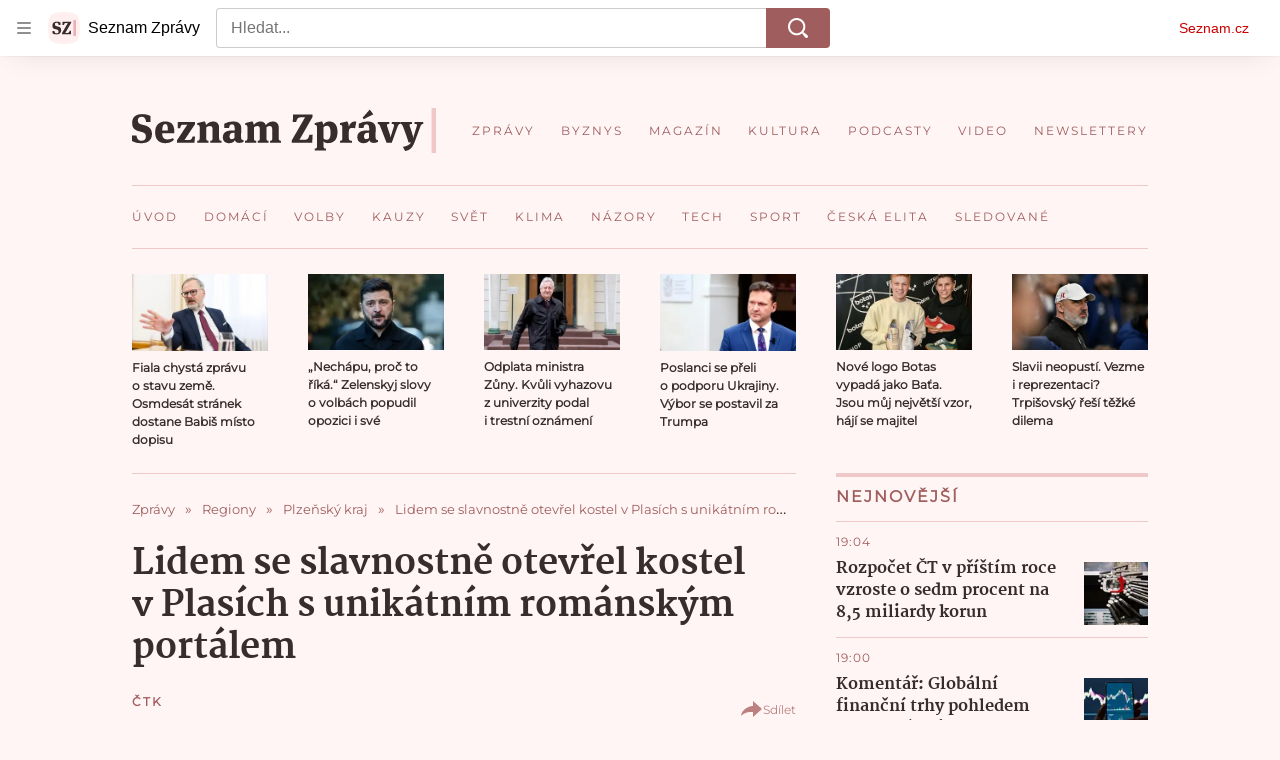

--- FILE ---
content_type: text/html; charset=utf-8
request_url: https://www.seznamzpravy.cz/clanek/regiony-zpravy-plzensky-kraj-lidem-se-slavnostne-otevrel-kostel-v-plasich-s-unikatnim-romanskym-portalem-199353
body_size: 75884
content:
<!doctype html>
<html lang="cs"><head><link as="font" crossorigin="anonymous" href="https://d39-a.sdn.cz/d_39/c_static_oW_A/kPWmeC9soBDmlC1WqCeB505/3e10/martel-extrabold.woff2" rel="preload" type="font/woff2"/><link as="font" crossorigin="anonymous" href="https://d39-a.sdn.cz/d_39/c_static_oW_A/nOzqs9nZOdDqrDkVkCeB5OP/55e3/montserrat-regular-webfont.woff2" rel="preload" type="font/woff2"/><link as="font" crossorigin="anonymous" href="https://d39-a.sdn.cz/d_39/c_static_oW_A/kPWmeC9soBDmlC1WqCeB505/3e10/martel-regular.woff2" rel="preload" type="font/woff2"/><meta charSet="utf-8"/><meta content="IE=edge" http-equiv="X-UA-Compatible"/><meta name="theme-color" content="#fff5f5"/><title>Lidem se slavnostně otevřel kostel v Plasích s unikátním románským portálem - Seznam Zprávy</title><link data-ima-meta rel="canonical" href="https://www.seznamzpravy.cz/clanek/regiony-zpravy-plzensky-kraj-lidem-se-slavnostne-otevrel-kostel-v-plasich-s-unikatnim-romanskym-portalem-199353" /><link data-ima-meta rel="previewimage" href="https://d39-a.sdn.cz/d_39/c_img_E_N/DdWnx.png?fl=cro,0,0,1920,1080%7Cres,1200,,1" /><meta data-ima-meta name="description" content="Veřejnosti se dnes téměř čtyřleté opravě otevřel kostel Nanebevzetí Panny Marie v Plasích. Mimořádná, původně románská stavba je nejstarší v areálu kláštera." /><meta data-ima-meta name="keywords" content="Plzeň, Plasy, Kostely" /><meta data-ima-meta name="robots" content="index, follow" /><meta data-ima-meta name="viewport" content="width=device-width, initial-scale=1, minimum-scale=1, viewport-fit=cover" /><meta data-ima-meta name="twitter:title" content="Lidem se slavnostně otevřel kostel v Plasích s unikátním románským portálem - Seznam Zprávy" /><meta data-ima-meta name="twitter:description" content="Veřejnosti se dnes téměř čtyřleté opravě otevřel kostel Nanebevzetí Panny Marie v Plasích. Mimořádná, původně románská stavba je nejstarší v areálu kláštera." /><meta data-ima-meta name="twitter:card" content="summary_large_image" /><meta data-ima-meta name="twitter:image" content="https://d39-a.sdn.cz/d_39/c_img_E_N/DdWnx.png?fl=cro,0,0,1920,1080%7Cres,1200,,1" /><meta data-ima-meta name="twitter:url" content="https://www.seznamzpravy.cz/clanek/regiony-zpravy-plzensky-kraj-lidem-se-slavnostne-otevrel-kostel-v-plasich-s-unikatnim-romanskym-portalem-199353" /><meta data-ima-meta name="szn:age-restricted-content" content="" /><meta data-ima-meta name="szn:hp-expire" content="2022-04-25T21:14:12.000Z" /><meta data-ima-meta name="szn:galleries-image-link" content="https://api-web.seznamzpravy.cz/v1/galleries-image-link/62631aa411b011eadf538582" /><meta data-ima-meta name="szn:permalink" content="www.seznamzpravy.cz/clanek/199353" /><meta data-ima-meta name="szn:discussionDisabled" content="false" /><meta data-ima-meta name="szn:_cls" content="ArticlePublished" /><meta data-ima-meta name="twitter:site" content="@Seznam_Zpravy" /><meta data-ima-meta name="szn:image" content="https://d39-a.sdn.cz/d_39/c_img_E_N/DdWnx.png?fl=cro,0,0,1920,1080%7Cres,1200,,1" /><meta data-ima-meta name="szn:imagePreviewType" content="common" /><meta data-ima-meta property="og:title" content="Lidem se slavnostně otevřel kostel v Plasích s unikátním románským portálem - Seznam Zprávy" /><meta data-ima-meta property="og:description" content="Veřejnosti se dnes téměř čtyřleté opravě otevřel kostel Nanebevzetí Panny Marie v Plasích. Mimořádná, původně románská stavba je nejstarší v areálu kláštera." /><meta data-ima-meta property="og:type" content="article" /><meta data-ima-meta property="og:image" content="https://d39-a.sdn.cz/d_39/c_img_E_N/DdWnx.png?fl=cro,0,0,1920,1080%7Cres,1200,,1" /><meta data-ima-meta property="og:url" content="https://www.seznamzpravy.cz/clanek/regiony-zpravy-plzensky-kraj-lidem-se-slavnostne-otevrel-kostel-v-plasich-s-unikatnim-romanskym-portalem-199353" />
<link crossorigin="anonymous" rel="manifest" href="https://d39-a.sdn.cz/d_39/c_static_oW_A/nOzqs9nZOdBZAD9XJCeB4qy/fbe6/site.webmanifest">
<link crossorigin="anonymous" rel="icon" href="https://d39-a.sdn.cz/d_39/c_static_oW_A/nOzqs9nZOdBZAD9XJCeB4qy/fbe6/favicon.ico" sizes="32x32">
<link crossorigin="anonymous" rel="icon" href="https://d39-a.sdn.cz/d_39/c_static_oW_A/nOzqs9nZOdBZAD9XJCeB4qy/fbe6/favicon.svg" type="image/svg+xml">
<link crossorigin="anonymous" rel="apple-touch-icon" href="https://d39-a.sdn.cz/d_39/c_static_oW_A/nOzqs9nZOdBZAD9XJCeB4qy/fbe6/apple-touch-icon.png">
<link rel="preload" href="https://d39-a.sdn.cz/d_39/c_static_gX_F/vjMGM/seznam-zpravy-logo.svg" as="image" type="image/svg+xml">
<link rel="preload" href="https://d39-a.sdn.cz/d_39/c_static_gT_F/ioiCY/seznam-zpravy-icon.svg" as="image" type="image/svg+xml">
<link rel="preconnect" href="https://d94-a.sdn.cz" />
<link rel="preconnect" href="https://d795-a.sdn.cz" />
<link rel="preconnect" href="https://d39-a.sdn.cz" />
<link rel="preconnect" href="https://api-web.seznamzpravy.cz" />
<meta name="seznam-wmt" content=k7BcT9sYgTJQhBhcrzBOrTzdZO8M0fqg><link crossorigin="crossorigin" href="https://share.seznam.cz/report/zpravy/web" rel="preconnect"/><link crossorigin="crossorigin" href="https://api-web.seznamzpravy.cz/v1" rel="preconnect"/><link as="style" href="//d39-a.sdn.cz/d_39/c_static_og_A/nDJ4VEZEqDjvpWFsvFGo18a/e2a2/static/css/app.f14c83973233c06a.css" rel="preload" type="text/css" /><link href="//d39-a.sdn.cz/d_39/c_static_og_A/nDJ4VEZEqDjvpWFsvFGo18a/e2a2/static/css/app.f14c83973233c06a.css" rel="stylesheet" onerror="this.onerror=null;this.href='/pro/static/css/app.f14c83973233c06a.css';" /><script id="ima-revival-settings">(function (root) {
      root.$Debug = false;
      root.$IMA = root.$IMA || {};
      $IMA.SPA = false;
      $IMA.$PublicPath = "//d39-a.sdn.cz/d_39/c_static_og_A/nDJ4VEZEqDjvpWFsvFGo18a/e2a2/";
      $IMA.$RequestID = "miznc7tz-gi.r7y74k1a6-81fa808e-367a-41cc-841a-c11adda36e49";
      $IMA.$Language = "cs";
      $IMA.$Env = "prod";
      $IMA.$Debug = false;
      $IMA.$Version = "15.47.0";
      $IMA.$App = {"externalApiUrl":"https://api-web.seznamzpravy.cz/v1","features":{"allowedABTests":true,"disableStaticContentSandbox":false,"discussionLide":true,"noIndex":false,"isWebPSupported":true,"isAvifSupported":false},"scrambleCss":{"hashTable":[["hide","tpl","ogm","el","atm","increasing","focus","mol","grey","animate","twitter","ribbon","page"],["scroll-bars","royalty-header","article-layout","content","button-primary","article-card__container","article-card__media","article-card__content","article-card__title","headline","article-card__container--is-advert","article-card__meta-information","link","specificity-override","background-container","background-container--white","background-container--red","component-title","headline-h2","component-title--has-line-after","component-title--has-line-before","button","ellipsis--single-line","ellipsis--multi-line","ellipsis--multi-line-2","ellipsis--multi-line-3","ellipsis--multi-line-4","ellipsis--multi-line-6","font-family--secondary","label--red","label--brown","label--pink","no-scroll","position-relative","text__generous--secondary","overflow","loaded","responsive","placeholder","fill","loader","loader-animation","loader-animation-black","loader-animation-white","layout-responsive","layout-fill","image","loader-center","crossdomain-service","crossdomain-service__icon","text-decorator__style--bold","text-decorator__style--italic","text-decorator__style--subscript","text-decorator__style--superscript","text-decorator__style--underline","accessibility-header","avatar__icon","icon-mask__border","avatar","icon_author-placeholder","icon_author-placeholder--light","facebook-share","facebook-share__icon","icon","label","info-link","lock--unlocked","lock--locked","lock--unavailable","link-icon","login-restricted","login-restricted__dialog","login-restricted__dialog__button","login-restricted__dialog__icon","login-restricted__dialog__text","video-media-item","video-media-item__player-container","pixel","toggle","visible","toggle--disabled","toggle__switch","toggle__input","tts-info","tts-info__icon","tts-info__login-link","tts-play-btn","tts-play-btn__play-btn","tts-play-btn__pause-btn","tts-play-btn__advert","tts-play-btn__duration","video-expired-poster","video-expired-poster__expire-message-container","video-expired-poster__expire-message-icon","video-expired-poster__expire-message-text","video-loading-poster","video-loading-poster--regression","twitter-share","twitter-share__icon","merkur-error","merkur-error__text","merkur-error__button","merkur-error__debug","merkur-placeholder","merkur-placeholder__loader","specificity","iframe-player","iframe-player__iframe","avatar-with-lock__lock","avatar-with-lock","lock","content-access-button__disabled","content-access-button__link","dialog-wrapper","discussion-link","discussion-link__icon","info-bubble","info-bubble__inside","info-bubble__icon","info-bubble__text","info-paragraph","info-paragraph__icon","screen-reader","image-placeholder--rounded-corners","image-placeholder--circular","text-placeholder","text-placeholder--big","text-placeholder--medium","text-placeholder--small","text-placeholder--w-100-p","text-placeholder--w-80-p","text-placeholder--w-60-p","text-placeholder--w-40-p","text-placeholder--w-15-p","seznam-like-button","seznam-discussion-link","seznam-discussion-link__icon","seznam-discussion-link__count","seznam-subscribe-button","expand-button","expand-button-disabled","headline-h1","headline-h3","headline-h4","headline-h5","paragraph","paragraph-align-right","media-item-image","media-item-image-caption","media-item-image-caption-box","media-item-image-caption-text","media-item-image-overlay-text","media-item-image-overlay-text-highlight","merkur-error__button--disabled","image-placeholder--color-dark","image-placeholder--color-light","image-placeholder--color-medium","text-placeholder--color-dark","text-placeholder--color-light","text-placeholder--color-medium","live-label","live-label__dot","live-label__text","advert-content","advert-container","advert","native-advert-wrapper","gambling-warning","gambling-warning__icon","gambling-warning__text","rich-content--for-article","banner__link","banner__commercial-title","banner__tag","banner__tag-title","banner__caption-text","banner__caption-author","figure__caption--hidden","figure__caption-author","figure__paid-content","media-item-image-events","figure","xpc-product","xpc-product__inactive-product","xpc-product_active-product-info__prompt-text","xpc-product_active-product-info__teaser","xpc-product_active-product-info__login-link","xpc-product_active-product-info__title","content-access-button","embed","embed__accessibility","embed__accessibility--bottom","embed--fixed-height","iframe","gallery__preview-main-image","gallery__preview-bar","gallery__preview-image","gallery__preview-image-last","gallery__preview-background","gallery__preview-foreground","gallery__preview-rest-container","gallery__preview-rest","gallery__preview-rest-icon","gallery__image-link","gallery__image-container","gallery__images-container","gallery__advert-container","gallery__expanded-container","figure__media","link-box","link-box__link","link-box__icon","link-box__text","list","li","list-ol","login-restriction-wrapper","login-restriction-wrapper__cover","login-restriction-wrapper__dialog","login-restriction-wrapper__text","login-restriction-wrapper__button","podcast-embed","podcast-embed_placeholder","podcast-embed_placeholder__header","podcast-embed_placeholder__image","podcast-embed_placeholder__play-button","show-all-button","show-all-button__button","quiz__question","quiz__question__title","quiz__submit-wrapper","quiz__submit-button","quiz__evaluation","quiz__evaluation__title","quiz__evaluation__description","quiz__evaluation__image","quiz__evaluation__share-buttons","quiz","quiz__form--evaluated","quiz-answer__title","quiz__question__title-image","quiz-answer","quiz-answer__label","quiz-answer__radiowrapper","icon__article-molecules-radio-button","icon__article-molecules-radio-button__dot","icon__article-molecules-radio-button__border","quiz-answer__textwrapper","quiz-answer__description","quiz-answer__text-image","quiz-answer__answer-icon","icon__article-molecules-check","quiz-answer--answered","quiz-answer--correct","quiz-answer--incorrect","static-content__iframe-container","table","table__table","table__cell--bold","table__cell--underline","table__cell--italic","table__cell--text-left","table__cell--text-center","table__cell--text-right","poll__answer","poll__answer-text","poll__answer-result","poll__answer-percent","poll__login","poll__login-link","poll__login-icon","poll__progress-bar","poll__progress-bar-container","poll__progress-bar-block","poll__progress-bar-hundred","poll__progress-bar-thirty","poll__progress-bar-ten","poll__progress-bar-five","poll__progress-bar-one","poll__progress-bar-point-three","poll__progress-bar-point-one","poll--disabled","video-gallery__button","video-gallery__count","video-gallery__media-image-container","video-gallery__media-image-container--selected","video-gallery__media-label","video-gallery__media-title","video-gallery__media-source","video-gallery__scroll","video-gallery__thumb","video-gallery__thumb--selected","video-gallery__media-image","video-gallery__thumbs","video-gallery__thumbs-container","video-gallery__time","video-gallery__title","video-gallery__arrow","video-gallery__scroll--next","author_content","author_content__info-wrapper","author_content--indented","author_photos","author_photos__photo","author_subscribe-btn-modal","author_subscribe-btn-modal__btn","author_subscribe-btn-modal__icon","author_subscribe-btn-modal__modal","author-badge","author-badge__name","author-badge__photo","author-badge__role","seznam-recommends-item","seznam-recommends-item__link","seznam-recommends-item__text-box","seznam-recommends-item__image","seznam-recommends-item__image-sizer","seznam-recommends-item__service-name","seznam-recommends-item__additional-type","seznam-recommends-item__title","seznam-recommends-item__label--is-advert","seznam-recommends-item__label--is-service","seznam-recommends-item__label-link","donate","donate__button","donate__button-icon","donate__question-mark","donate-promo","donate-promo__icon","donate-promo__content","donate-promo__text","dropdown-list","dropdown-list_option-item","dropdown-list_option-item__link","dropdown-list_options-wrapper","collapsible","collapsible__summary","collapsible__icon","","epub-dialog","epub-dialog__content","epub-dialog__headline","epub-dialog__icon","epub-dialog__close","epub-dialog__button","kindle-email-form","kindle-email-form__input","kindle-email-form__input--invalid","kindle-email-form__invalid","kindle-email-form__button","carousel__panel","carousel__container","carousel__container--moving","carousel__controls","carousel__controls--hidden","carousel__controls-prev","carousel__controls-next","carousel__item","carousel__item-wrapper","carousel__item-title","carousel__dot-navigation","carousel__dot-navigation-item","carousel__dot-navigation-item--active","carousel__slide-counter","carousel","lightbox","lightbox__list","lightbox__list-image","lightbox__caption","lightbox__caption--hidden","lightbox__caption-text","lightbox__caption-author","lightbox__controls","lightbox__controls-text","lightbox__controls-button","lightbox__controls-button--hidden","lightbox__controls-button--previous","lightbox__controls-button--next","lightbox__item-image","lock-label","login-wall-dialog-content","login-wall-dialog-content__icon","login-wall-dialog-content__title","login-wall-dialog-content__register","login-wall-dialog-content__register-link","paid-dialog-content","paid-dialog-content__icon","xpc-product_active-product-info__author","xpc-product_active-product-info__description","xpc-product_active-product-info__unlocked","xpc-product_active-product-info__unlocked-icon","xpc-product_active-product-info__unlocked-text","xpc-product__loader-teaser","restricted-content-dialog","restricted-content-dialog--align-to-top","restricted-content-dialog--align-to-bottom","restricted-content-dialog--fix-to-window","restricted-content-dialog--static","restricted-content","seo-footer","seo-footer__group","seo-footer__item","seo-footer__link","seo-footer__list","seo-footer__logo","seo-footer__separator","seo-footer__title","seo-footer__group--additional","social-share-buttons","social-share-buttons__share-button","icon__atoms-facebook","icon__atoms-twitter","epub-button","epub-button__icon","epub-button__button","epub-button__dropdown","dropdown-list__option","dropdown-list__option-link","dropdown-list--open","epub-button__shade","social-share-popover","social-share-popover__icon","social-share-popover__button","social-share-popover__dropdown","shared-timeline__title","shared-timeline__articles-wrapper","shared-timeline-item__link","shared-timeline-item__media","shared-timeline-item__title","shared-timeline-item__bottom-gradient","subscription-placeholder","subscription-placeholder__headline","subscription-placeholder__headline--no-image","subscription-placeholder__picture","subscription-placeholder__login","assign-email","assign-email__button","assign-email__diff-acc-prompt","edit-link","restriction-wrapper","restriction-wrapper__embed-cover","tiktok-post__wrapper","article-timeline","article-timeline-advert","article-timeline-commercial","article-content","rich-content","self-promo","advert--mobile-square","timeline-item--advert-mobile-square","advert-mobile-square","advert-mobile-square-640","figure__caption","gallery","list-ul","poll","poll__question","poll__title","poll__votes-count","quiz__form","quiz__encouragement-to-submit","quiz__encouragement-to-share","quiz__evaluation__results","quote","quote__author","quote__date","quote__footer","quote__quote","table__cell","table__cell--predefined-style-0","table__cell--predefined-style-1","table__cell--predefined-style-3","table__cell--predefined-style-4","author--multiple-authors","author_names","author_names__name","icon_author-placeholder--dark","footer-items_list-item","merkur-widget","subscription-placeholder__login--disabled","instagram-post","twitter-tweet","tweet","article-card__intro","article-card__meta-information--placeholder-mode","article-card__story-latest-posts","article-card__story-post-item","article-card__story-post-item-time","article-card__story-post-item-link","article-card__story-post-item-title","article-card__story-posts-timeline-link","card-meta","card-meta__authors-wrapper","author","crossdomain-document-link","document-links","document-links__title","document-link","document-meta","document-meta__tags","document-meta__tags--left-side","document-meta__tags--right-side","empty-space","empty-space-1","empty-space-2","empty-space-4","empty-space-8","empty-space-16","empty-space-32","documents-list","documents-list__document","documents-list__icon","documents-list__document-title","infobox","post-card","poll-wrapper","timeline-advert__image","timeline-advert__image-fill","timeline-advert__info","timeline-advert__info-icon","timeline-advert__info-text","timeline-story-advert","post-card__meta-information","post-card__title","post-card__content","post-card__title--is-in-story","post-card__title--is-not-in-story","post-card__rich-content","post-card__story-article-link","post-card--is-not-in-story","logo","timeline-item","timeline-item--with-tags","timeline-item__head","timeline-item--story","timeline-item__body","timeline-item--placeholder","timeline-separator","advert-layout","advert-sticky","advert-skyscraper","advert-sponsor","advert-really-sticky","advert-not-available","advert-align-to-top","advert-align-to-bottom","advert-fix-to-window","royalty-sidebar","advert-adaptable","advert-repeating","branding-static-advert","branding-static-advert-sklik","advert-leaderboard","advert-branding","branding-sizer--auto","text-to-speech","text-to-speech--active","text-to-speech__width-container","text-to-speech__close-button","article-author","article-author__authors-labels","article-author__info-paragraph","article-author__","article-author__button-slot-before","article-author__button-slot-after","article-author__social-wrapper","article-author__tts-wrapper","article-author-header","article-author-header--two-rows","article-author-header--large-author","article-author-header__top","article-author-header__top--column","article-author-header__top--row","article-author-header__top--multiple-authors","article-author-header__authors-labels","article-author-header__labels","article-author-header__button-slot-before","article-author-header__button-slot-after","article-author-header__social-wrapper","article-author-header__tts-wrapper","article-author-header__avatar","article-author-header__name","article-author-header__role","article-author-header__large-authors-labels","author-box","author-box__photo","author-box__actions","author-box__name","author-box__social-links","author-box__social-link","author-box__paragraph","author-box__role","author-box__bio","author-box__right-top-container","author-box__right-container","author-box__photo-with-border","icon-mask","authors-directory_author-breadcrumbs","authors-directory_author-breadcrumbs__title","authors-directory_author-breadcrumbs__letter","authors-directory_author-breadcrumbs__letter--link","authors-directory_author-breadcrumbs__letter--active","authors-directory","authors-directory__list","breadcrumb-navigation","breadcrumb-navigation__link","seznam-recommends__content","native-advert","seznam-recommends__item","headline--left","headline--center","headline--right","debug","author-xpc-products__section-title","seo-footer__seznam-logo","share-bar","share-bar__bubble","share-bar__bubble--without-like-button","share-bar__like","share-bar__discussion","share-bar__left","share-bar__right","share-bar__share","share-bar__share-buttons","share-bar__text","share-bar__text--hidden-on-mobile","subscribe","subscribe__button","subscribe-info","szn-discussion","related-tags__title","related-tags__item","related-tags__tag","leaderboard-timeline","shared-timeline__article","shared-timeline__item-placeholder","skyscraper-timeline","age-restriction-dialog","age-restriction-dialog__wrapper","age-restriction-dialog__arrow","age-restriction-dialog__body","age-restriction-dialog__body--storybook","age-restriction-dialog__content","age-restriction-dialog__logo","age-restriction-dialog__title","age-restriction-dialog_login-link","age-restriction-dialog_login-link__info","age-restriction-dialog_login-link__info-link","branding-layout","branding-loader","branding-sizer","branding-advert-code-iframe","branding-advert-creative","branding-advert-creative-background","branding-advert-iframe","branding-advert-iframe-2000","branding-page-content","branding-is-branding-shown","branding-narrow","branding__paw-container","advert-static","advert-article-sklik-outstream","content__empty","facebook-post","gallery__preview-container","social-like","main-media","main-media__container","article-perex","seznam-recommends","merkur","merkur-slot","service__icon-label","related-tags","branding","branding-advert","old-branding-advert","royalty-layout","king-mainHeader","branding-advert-narrow","king-top-content","king-middle-content","king-bottom-content","king-mainFooter","king-container","king-sidebar","actual-box","actual-box--mobile","actual-box__title","actual-box__item","actual-box__item-date","actual-box__item-body","actual-box__item-content","actual-box__item-media","actual-box__item-title","actual-box__section-link","article-layout--empty","article-container","article-header","article-header__title","article-backlink","article-backlink__arrow","article-backlink__link","article-offer","article-offer__article","article-offer__article-title","author-list","author-list__content","breadcrumb-navigation-wrapper--horizontal-line-separator","date-of-publication","date-of-publication__item","date-of-publication__date","date-of-publication__updated","desktop-menu","desktop-menu__","desktop-menu__item","desktop-menu__item--active","desktop-menu__list-container","desktop-menu__list","desktop-menu__list--bottom","desktop-menu__title","desktop-menu__list--top","desktop-menu__row","desktop-menu__row--bottom","desktop-menu__top-container","desktop-menu__logo","desktop-menu__select","desktop-menu__dropdown-list-options-wrapper","e-box","e-box__container","e-box__caption","e-box__text-box","e-box__top-article-title","e-box__top-article-title--placeholder","e-box__info-container","e-box__info","e-box__info--placeholder","e-box__meta","e-box__bottom-articles","e-box__article-cell","e-box__perex","e-box__seznam-native-caption-sizer","e-box__section-link-container","e-box__section-link","e-box__title-container","e-box__child-sections","e-box__child-section","error-disclaimer","error-disclaimer-close","error-disclaimer-clipboard-message","error-disclaimer-error-log","footer","footer__container","footer__link-list","footer__copyright-protected","footer__copyright-companies","footer__copyright-description","footer__socials-intro","footer__social-link-list","footer__social-link","footer__social-icon","footer__store-link","footer__store-link--ios","footer__store-icon","footer__store-icon--android","header","header--desktop-menu","horizontal-timeline","horizontal-timeline__content","horizontal-timeline__item","horizontal-timeline__item-media","horizontal-timeline__item-media-link","horizontal-timeline__item-content","horizontal-timeline__item-title","horizontal-timeline__item-title-link","horizontal-timeline__item-author","medium","related-documents","document-timeline","timeline_expand","timeline_expand--disabled","timeline_expand--prev","document-timeline--story","video-native","top-story","top-story__meta","top-story__authors","top-story__perex","top-story__author-placeholder","top-story__author-image-placeholder-container","top-story--placeholder","article-card","article-card__media-link","detail","error","error-content","error-title","error-text-content","error-footer","error-seznam","section","king-content","king-sidebar-container","king-middle-container","royalty-main","royalty-vendor-bottom","royalty-wideHeader","royalty-footer","royalty-branding","royalty-branding-bottom","header-topbar","advert-rectangle","king","headline-left","static-content","container","sklik"]]},"sznApiConfigs":{"currentEnv":[{"name":"zpravy","externalUrl":"https://api-web.seznamzpravy.cz/v1","apiExternalUrl":"https://api-external.seznamzpravy.cz/v1"},{"name":"novinky","externalUrl":"https://api-web.novinky.cz/v1","apiExternalUrl":"https://api-external.novinky.cz/v1"},{"name":"pocasi","externalUrl":"https://api-web.pocasi.seznam.cz/v1"},{"name":"xfeed","externalUrl":"https://api-web.clanky.seznam.cz/v1","apiExternalUrl":"https://api-external.clanky.seznam.cz/v1"},{"name":"super","externalUrl":"https://api-web.super.cz/v1","apiExternalUrl":"https://api-external.super.cz/v1"},{"name":"prozeny","externalUrl":"https://api-web.prozeny.cz/v1","apiExternalUrl":"https://api-external.prozeny.cz/v1"},{"name":"garaz","externalUrl":"https://api-web.garaz.cz/v1","apiExternalUrl":"https://api-external.garaz.cz/v1"},{"name":"sport","externalUrl":"https://api-web.sport.cz/v1","apiExternalUrl":"https://api-external.sport.cz/v1"},{"name":"blogy","externalUrl":"https://api-web.medium.seznam.cz/v1","apiExternalUrl":"https://api-external.medium.seznam.cz/v1"},{"name":"campus","externalUrl":"https://api-web.campus.seznamzpravy.cz/v1"},{"name":"seoApi","externalUrl":"https://share.seznam.cz/seoapi/public"},{"name":"xpc","externalUrl":"https://share.seznam.cz/xpc/v1/api/public"}],"prod":[{"name":"zpravy","externalUrl":"https://api-web.seznamzpravy.cz/v1","apiExternalUrl":"https://api-external.seznamzpravy.cz/v1"},{"name":"novinky","externalUrl":"https://api-web.novinky.cz/v1","apiExternalUrl":"https://api-external.novinky.cz/v1"},{"name":"pocasi","externalUrl":"https://api-web.pocasi.seznam.cz/v1"},{"name":"xfeed","externalUrl":"https://api-web.clanky.seznam.cz/v1","apiExternalUrl":"https://api-external.clanky.seznam.cz/v1"},{"name":"super","externalUrl":"https://api-web.super.cz/v1","apiExternalUrl":"https://api-external.super.cz/v1"},{"name":"prozeny","externalUrl":"https://api-web.prozeny.cz/v1","apiExternalUrl":"https://api-external.prozeny.cz/v1"},{"name":"garaz","externalUrl":"https://api-web.garaz.cz/v1","apiExternalUrl":"https://api-external.garaz.cz/v1"},{"name":"sport","externalUrl":"https://api-web.sport.cz/v1","apiExternalUrl":"https://api-external.sport.cz/v1"},{"name":"blogy","externalUrl":"https://api-web.medium.seznam.cz/v1","apiExternalUrl":"https://api-external.medium.seznam.cz/v1"},{"name":"campus","externalUrl":"https://api-web.campus.seznamzpravy.cz/v1"},{"name":"seoApi","externalUrl":"https://share.seznam.cz/seoapi/public"},{"name":"xpc","externalUrl":"https://share.seznam.cz/xpc/v1/api/public"}]},"userFlags":{"sbr":false}};
      $IMA.$Protocol = "https:";
      $IMA.$Host = "www.seznamzpravy.cz";
      $IMA.$Path = "/clanek/regiony-zpravy-plzensky-kraj-lidem-se-slavnostne-otevrel-kostel-v-plasich-s-unikatnim-romanskym-portalem-199353";
      $IMA.$Root = "";
      $IMA.$LanguagePartPath = "";
    })(typeof window !== 'undefined' && window !== null ? window : global);
    </script>
    <script>
      window.$IMA = window.$IMA || {};
      window.$IMA.Runner = {
        onError: function (error) {
          if (window.$Debug) {
            if (window.__IMA_HMR && window.__IMA_HMR.emitter) {
              window.__IMA_HMR.emitter.emit('error', { error: error });
            } else {
              console.error(error);
            }
          }

          fetch('https://share.seznam.cz/report/zpravy/web', {
            method: 'POST',
            headers: {
              'Content-Type': 'application/json'
            },
            body: JSON.stringify({
              $type: 'error:runner',
              referrer: document.referrer,
              url: location.href,
              params: {},
              name: error.name,
              message: error.message,
              stack: error.stack
            })
          });
        },
        onUnsupported: function () {
          fetch('https://share.seznam.cz/report/zpravy/web', {
            method: 'POST',
            headers: {
              'Content-Type': 'application/json'
            },
            body: JSON.stringify({
              $type: 'client:legacy',
              unsupported: true
            })
          });
        },
      };

      if (!window.fetch) {
        window.$IMA.Runner.scripts = ['https://d50-a.sdn.cz/d_50/c_static_gZ_D/fRbG8/js/fetch-polyfill.js'];
      }
    </script>
    <script id="ima-runner">var e;(e="undefined"!=typeof window&&null!==window?window:global).$IMA=e.$IMA||{},e.$IMA.Runner=function(e){for(var n=Object(e),r=1;r<arguments.length;r++){var t=arguments[r];if(null!=t)for(var i in t)Object.prototype.hasOwnProperty.call(t,i)&&(n[i]=t[i])}return n}({isEsVersion:!1,scriptResources:JSON.parse("{\"scripts\":[[\"//d39-a.sdn.cz/d_39/c_static_og_A/nDJ4VEZEqDjvpWFsvFGo18a/e2a2/static/js/app.bundle.c0b771b548cc20fb.js\",{\"async\":\"\",\"crossorigin\":\"anonymous\",\"fallback\":\"/pro/static/js/app.bundle.c0b771b548cc20fb.js\"}],[\"//d39-a.sdn.cz/d_39/c_static_og_A/nDJ4VEZEqDjvpWFsvFGo18a/e2a2/static/js/locale/cs.ccbd869ceed1d5a5.js\",{\"async\":\"\",\"crossorigin\":\"anonymous\",\"fallback\":\"/pro/static/js/locale/cs.ccbd869ceed1d5a5.js\"}]],\"esScripts\":[[\"//d39-a.sdn.cz/d_39/c_static_og_A/nDJ4VEZEqDjvpWFsvFGo18a/e2a2/static/js.es/app.bundle.b9ae9974d1e61608.js\",{\"async\":\"\",\"crossorigin\":\"anonymous\",\"fallback\":\"/pro/static/js.es/app.bundle.b9ae9974d1e61608.js\"}],[\"//d39-a.sdn.cz/d_39/c_static_og_A/nDJ4VEZEqDjvpWFsvFGo18a/e2a2/static/js.es/locale/cs.80effb835cc7dee8.js\",{\"async\":\"\",\"crossorigin\":\"anonymous\",\"fallback\":\"/pro/static/js.es/locale/cs.80effb835cc7dee8.js\"}]]}"),scripts:[],loadedScripts:[],testScripts:{scripts:['return typeof AbortController !== "undefined"',"return (() => { const o = { t: 1 }; return { ...o }; })() && (async () => ({}))() && !!Object.values"],esScripts:["return [1,1].findLast(e => e === 1)",'return Object.hasOwn({a:1}, "a")']},initScripts:function(){var n=e.$IMA.Runner,r=e.document.head;function t(e){try{return!!Function(e)()}catch(e){return!1}}if(n.scriptResources.esScripts&&n.testScripts.esScripts.every(t))n.isEsVersion=!0,Array.prototype.push.apply(n.scripts,n.scriptResources.esScripts);else{if(!(n.scriptResources.scripts&&n.testScripts.scripts.every(t)))return n.onUnsupported();Array.prototype.push.apply(n.scripts,n.scriptResources.scripts)}Array.isArray(n.scripts)&&n.scripts.forEach(function t(i){var a=e.document.createElement("script");if("string"==typeof i)a.src=i;else{var o=i[0],u=i[1];a.src=o,Object.keys(u).forEach(function(e){"fallback"===e&&u.fallback?a.onerror=function(){var e={};Object.keys(u).forEach(function(n){"fallback"!==n&&(e[n]=u[n])}),t([u.fallback,e])}:a.setAttribute(e,u[e])})}a.onload=function(){n.onLoad(i)},r.appendChild(a)})},run:function(){var n=e.$IMA.Runner;try{n.isEsVersion?Function('/******/ (() => { // webpackBootstrap\n/******/ 	"use strict";\n/******/ 	var __webpack_modules__ = ({});\n/************************************************************************/\n/******/ 	// The module cache\n/******/ 	var __webpack_module_cache__ = {};\n/******/ 	\n/******/ 	// The require function\n/******/ 	function __webpack_require__(moduleId) {\n/******/ 		// Check if module is in cache\n/******/ 		var cachedModule = __webpack_module_cache__[moduleId];\n/******/ 		if (cachedModule !== undefined) {\n/******/ 			return cachedModule.exports;\n/******/ 		}\n/******/ 		// Create a new module (and put it into the cache)\n/******/ 		var module = __webpack_module_cache__[moduleId] = {\n/******/ 			id: moduleId,\n/******/ 			loaded: false,\n/******/ 			exports: {}\n/******/ 		};\n/******/ 	\n/******/ 		// Execute the module function\n/******/ 		__webpack_modules__[moduleId].call(module.exports, module, module.exports, __webpack_require__);\n/******/ 	\n/******/ 		// Flag the module as loaded\n/******/ 		module.loaded = true;\n/******/ 	\n/******/ 		// Return the exports of the module\n/******/ 		return module.exports;\n/******/ 	}\n/******/ 	\n/******/ 	// expose the modules object (__webpack_modules__)\n/******/ 	__webpack_require__.m = __webpack_modules__;\n/******/ 	\n/************************************************************************/\n/******/ 	/* webpack/runtime/chunk loaded */\n/******/ 	(() => {\n/******/ 		var deferred = [];\n/******/ 		__webpack_require__.O = (result, chunkIds, fn, priority) => {\n/******/ 			if(chunkIds) {\n/******/ 				priority = priority || 0;\n/******/ 				for(var i = deferred.length; i > 0 && deferred[i - 1][2] > priority; i--) deferred[i] = deferred[i - 1];\n/******/ 				deferred[i] = [chunkIds, fn, priority];\n/******/ 				return;\n/******/ 			}\n/******/ 			var notFulfilled = Infinity;\n/******/ 			for (var i = 0; i < deferred.length; i++) {\n/******/ 				var [chunkIds, fn, priority] = deferred[i];\n/******/ 				var fulfilled = true;\n/******/ 				for (var j = 0; j < chunkIds.length; j++) {\n/******/ 					if ((priority & 1 === 0 || notFulfilled >= priority) && Object.keys(__webpack_require__.O).every((key) => (__webpack_require__.O[key](chunkIds[j])))) {\n/******/ 						chunkIds.splice(j--, 1);\n/******/ 					} else {\n/******/ 						fulfilled = false;\n/******/ 						if(priority < notFulfilled) notFulfilled = priority;\n/******/ 					}\n/******/ 				}\n/******/ 				if(fulfilled) {\n/******/ 					deferred.splice(i--, 1)\n/******/ 					var r = fn();\n/******/ 					if (r !== undefined) result = r;\n/******/ 				}\n/******/ 			}\n/******/ 			return result;\n/******/ 		};\n/******/ 	})();\n/******/ 	\n/******/ 	/* webpack/runtime/compat get default export */\n/******/ 	(() => {\n/******/ 		// getDefaultExport function for compatibility with non-harmony modules\n/******/ 		__webpack_require__.n = (module) => {\n/******/ 			var getter = module && module.__esModule ?\n/******/ 				() => (module[\'default\']) :\n/******/ 				() => (module);\n/******/ 			__webpack_require__.d(getter, { a: getter });\n/******/ 			return getter;\n/******/ 		};\n/******/ 	})();\n/******/ 	\n/******/ 	/* webpack/runtime/define property getters */\n/******/ 	(() => {\n/******/ 		// define getter functions for harmony exports\n/******/ 		__webpack_require__.d = (exports, definition) => {\n/******/ 			for(var key in definition) {\n/******/ 				if(__webpack_require__.o(definition, key) && !__webpack_require__.o(exports, key)) {\n/******/ 					Object.defineProperty(exports, key, { enumerable: true, get: definition[key] });\n/******/ 				}\n/******/ 			}\n/******/ 		};\n/******/ 	})();\n/******/ 	\n/******/ 	/* webpack/runtime/ensure chunk */\n/******/ 	(() => {\n/******/ 		__webpack_require__.f = {};\n/******/ 		// This file contains only the entry chunk.\n/******/ 		// The chunk loading function for additional chunks\n/******/ 		__webpack_require__.e = (chunkId) => {\n/******/ 			return Promise.all(Object.keys(__webpack_require__.f).reduce((promises, key) => {\n/******/ 				__webpack_require__.f[key](chunkId, promises);\n/******/ 				return promises;\n/******/ 			}, []));\n/******/ 		};\n/******/ 	})();\n/******/ 	\n/******/ 	/* webpack/runtime/get javascript chunk filename */\n/******/ 	(() => {\n/******/ 		// This function allow to reference async chunks\n/******/ 		__webpack_require__.u = (chunkId) => {\n/******/ 			// return url for filenames not based on template\n/******/ 			if (chunkId === "vendors") return "static/js.es/chunk." + chunkId + ".e800cdeb4aafe61e.js";\n/******/ 			// return url for filenames based on template\n/******/ 			return undefined;\n/******/ 		};\n/******/ 	})();\n/******/ 	\n/******/ 	/* webpack/runtime/get mini-css chunk filename */\n/******/ 	(() => {\n/******/ 		// This function allow to reference async chunks\n/******/ 		__webpack_require__.miniCssF = (chunkId) => {\n/******/ 			// return url for filenames based on template\n/******/ 			return undefined;\n/******/ 		};\n/******/ 	})();\n/******/ 	\n/******/ 	/* webpack/runtime/global */\n/******/ 	(() => {\n/******/ 		__webpack_require__.g = (function() {\n/******/ 			if (typeof globalThis === \'object\') return globalThis;\n/******/ 			try {\n/******/ 				return this || new Function(\'return this\')();\n/******/ 			} catch (e) {\n/******/ 				if (typeof window === \'object\') return window;\n/******/ 			}\n/******/ 		})();\n/******/ 	})();\n/******/ 	\n/******/ 	/* webpack/runtime/hasOwnProperty shorthand */\n/******/ 	(() => {\n/******/ 		__webpack_require__.o = (obj, prop) => (Object.prototype.hasOwnProperty.call(obj, prop))\n/******/ 	})();\n/******/ 	\n/******/ 	/* webpack/runtime/load script */\n/******/ 	(() => {\n/******/ 		var inProgress = {};\n/******/ 		var dataWebpackPrefix = "zpravy-web:";\n/******/ 		// loadScript function to load a script via script tag\n/******/ 		__webpack_require__.l = (url, done, key, chunkId) => {\n/******/ 			if(inProgress[url]) { inProgress[url].push(done); return; }\n/******/ 			var script, needAttach;\n/******/ 			if(key !== undefined) {\n/******/ 				var scripts = document.getElementsByTagName("script");\n/******/ 				for(var i = 0; i < scripts.length; i++) {\n/******/ 					var s = scripts[i];\n/******/ 					if(s.getAttribute("src") == url || s.getAttribute("data-webpack") == dataWebpackPrefix + key) { script = s; break; }\n/******/ 				}\n/******/ 			}\n/******/ 			if(!script) {\n/******/ 				needAttach = true;\n/******/ 				script = document.createElement(\'script\');\n/******/ 		\n/******/ 				script.charset = \'utf-8\';\n/******/ 				script.timeout = 120;\n/******/ 				if (__webpack_require__.nc) {\n/******/ 					script.setAttribute("nonce", __webpack_require__.nc);\n/******/ 				}\n/******/ 				script.setAttribute("data-webpack", dataWebpackPrefix + key);\n/******/ 		\n/******/ 				script.src = url;\n/******/ 			}\n/******/ 			inProgress[url] = [done];\n/******/ 			var onScriptComplete = (prev, event) => {\n/******/ 				// avoid mem leaks in IE.\n/******/ 				script.onerror = script.onload = null;\n/******/ 				clearTimeout(timeout);\n/******/ 				var doneFns = inProgress[url];\n/******/ 				delete inProgress[url];\n/******/ 				script.parentNode && script.parentNode.removeChild(script);\n/******/ 				doneFns && doneFns.forEach((fn) => (fn(event)));\n/******/ 				if(prev) return prev(event);\n/******/ 			}\n/******/ 			var timeout = setTimeout(onScriptComplete.bind(null, undefined, { type: \'timeout\', target: script }), 120000);\n/******/ 			script.onerror = onScriptComplete.bind(null, script.onerror);\n/******/ 			script.onload = onScriptComplete.bind(null, script.onload);\n/******/ 			needAttach && document.head.appendChild(script);\n/******/ 		};\n/******/ 	})();\n/******/ 	\n/******/ 	/* webpack/runtime/make namespace object */\n/******/ 	(() => {\n/******/ 		// define __esModule on exports\n/******/ 		__webpack_require__.r = (exports) => {\n/******/ 			if(typeof Symbol !== \'undefined\' && Symbol.toStringTag) {\n/******/ 				Object.defineProperty(exports, Symbol.toStringTag, { value: \'Module\' });\n/******/ 			}\n/******/ 			Object.defineProperty(exports, \'__esModule\', { value: true });\n/******/ 		};\n/******/ 	})();\n/******/ 	\n/******/ 	/* webpack/runtime/node module decorator */\n/******/ 	(() => {\n/******/ 		__webpack_require__.nmd = (module) => {\n/******/ 			module.paths = [];\n/******/ 			if (!module.children) module.children = [];\n/******/ 			return module;\n/******/ 		};\n/******/ 	})();\n/******/ 	\n/******/ 	/* webpack/runtime/publicPath */\n/******/ 	(() => {\n/******/ 		__webpack_require__.p = "/pro/";\n/******/ 	})();\n/******/ 	\n/******/ 	/* webpack/runtime/jsonp chunk loading */\n/******/ 	(() => {\n/******/ 		// no baseURI\n/******/ 		\n/******/ 		// object to store loaded and loading chunks\n/******/ 		// undefined = chunk not loaded, null = chunk preloaded/prefetched\n/******/ 		// [resolve, reject, Promise] = chunk loading, 0 = chunk loaded\n/******/ 		var installedChunks = {\n/******/ 			"runtime": 0\n/******/ 		};\n/******/ 		\n/******/ 		__webpack_require__.f.j = (chunkId, promises) => {\n/******/ 				// JSONP chunk loading for javascript\n/******/ 				var installedChunkData = __webpack_require__.o(installedChunks, chunkId) ? installedChunks[chunkId] : undefined;\n/******/ 				if(installedChunkData !== 0) { // 0 means "already installed".\n/******/ 		\n/******/ 					// a Promise means "currently loading".\n/******/ 					if(installedChunkData) {\n/******/ 						promises.push(installedChunkData[2]);\n/******/ 					} else {\n/******/ 						if("runtime" != chunkId) {\n/******/ 							// setup Promise in chunk cache\n/******/ 							var promise = new Promise((resolve, reject) => (installedChunkData = installedChunks[chunkId] = [resolve, reject]));\n/******/ 							promises.push(installedChunkData[2] = promise);\n/******/ 		\n/******/ 							// start chunk loading\n/******/ 							var url = __webpack_require__.p + __webpack_require__.u(chunkId);\n/******/ 							// create error before stack unwound to get useful stacktrace later\n/******/ 							var error = new Error();\n/******/ 							var loadingEnded = (event) => {\n/******/ 								if(__webpack_require__.o(installedChunks, chunkId)) {\n/******/ 									installedChunkData = installedChunks[chunkId];\n/******/ 									if(installedChunkData !== 0) installedChunks[chunkId] = undefined;\n/******/ 									if(installedChunkData) {\n/******/ 										var errorType = event && (event.type === \'load\' ? \'missing\' : event.type);\n/******/ 										var realSrc = event && event.target && event.target.src;\n/******/ 										error.message = \'Loading chunk \' + chunkId + \' failed.\\n(\' + errorType + \': \' + realSrc + \')\';\n/******/ 										error.name = \'ChunkLoadError\';\n/******/ 										error.type = errorType;\n/******/ 										error.request = realSrc;\n/******/ 										installedChunkData[1](error);\n/******/ 									}\n/******/ 								}\n/******/ 							};\n/******/ 							__webpack_require__.l(url, loadingEnded, "chunk-" + chunkId, chunkId);\n/******/ 						} else installedChunks[chunkId] = 0;\n/******/ 					}\n/******/ 				}\n/******/ 		};\n/******/ 		\n/******/ 		// no prefetching\n/******/ 		\n/******/ 		// no preloaded\n/******/ 		\n/******/ 		// no HMR\n/******/ 		\n/******/ 		// no HMR manifest\n/******/ 		\n/******/ 		__webpack_require__.O.j = (chunkId) => (installedChunks[chunkId] === 0);\n/******/ 		\n/******/ 		// install a JSONP callback for chunk loading\n/******/ 		var webpackJsonpCallback = (parentChunkLoadingFunction, data) => {\n/******/ 			var [chunkIds, moreModules, runtime] = data;\n/******/ 			// add "moreModules" to the modules object,\n/******/ 			// then flag all "chunkIds" as loaded and fire callback\n/******/ 			var moduleId, chunkId, i = 0;\n/******/ 			if(chunkIds.some((id) => (installedChunks[id] !== 0))) {\n/******/ 				for(moduleId in moreModules) {\n/******/ 					if(__webpack_require__.o(moreModules, moduleId)) {\n/******/ 						__webpack_require__.m[moduleId] = moreModules[moduleId];\n/******/ 					}\n/******/ 				}\n/******/ 				if(runtime) var result = runtime(__webpack_require__);\n/******/ 			}\n/******/ 			if(parentChunkLoadingFunction) parentChunkLoadingFunction(data);\n/******/ 			for(;i < chunkIds.length; i++) {\n/******/ 				chunkId = chunkIds[i];\n/******/ 				if(__webpack_require__.o(installedChunks, chunkId) && installedChunks[chunkId]) {\n/******/ 					installedChunks[chunkId][0]();\n/******/ 				}\n/******/ 				installedChunks[chunkId] = 0;\n/******/ 			}\n/******/ 			return __webpack_require__.O(result);\n/******/ 		}\n/******/ 		\n/******/ 		var chunkLoadingGlobal = globalThis["webpackChunkzpravy_web"] = globalThis["webpackChunkzpravy_web"] || [];\n/******/ 		chunkLoadingGlobal.forEach(webpackJsonpCallback.bind(null, 0));\n/******/ 		chunkLoadingGlobal.push = webpackJsonpCallback.bind(null, chunkLoadingGlobal.push.bind(chunkLoadingGlobal));\n/******/ 	})();\n/******/ 	\n/************************************************************************/\n/******/ 	\n/******/ 	\n/******/ })()\n;')():Function('/******/ (() => { // webpackBootstrap\n/******/ 	"use strict";\n/******/ 	var __webpack_modules__ = ({});\n/************************************************************************/\n/******/ 	// The module cache\n/******/ 	var __webpack_module_cache__ = {};\n/******/ 	\n/******/ 	// The require function\n/******/ 	function __webpack_require__(moduleId) {\n/******/ 		// Check if module is in cache\n/******/ 		var cachedModule = __webpack_module_cache__[moduleId];\n/******/ 		if (cachedModule !== undefined) {\n/******/ 			return cachedModule.exports;\n/******/ 		}\n/******/ 		// Create a new module (and put it into the cache)\n/******/ 		var module = __webpack_module_cache__[moduleId] = {\n/******/ 			id: moduleId,\n/******/ 			loaded: false,\n/******/ 			exports: {}\n/******/ 		};\n/******/ 	\n/******/ 		// Execute the module function\n/******/ 		__webpack_modules__[moduleId].call(module.exports, module, module.exports, __webpack_require__);\n/******/ 	\n/******/ 		// Flag the module as loaded\n/******/ 		module.loaded = true;\n/******/ 	\n/******/ 		// Return the exports of the module\n/******/ 		return module.exports;\n/******/ 	}\n/******/ 	\n/******/ 	// expose the modules object (__webpack_modules__)\n/******/ 	__webpack_require__.m = __webpack_modules__;\n/******/ 	\n/************************************************************************/\n/******/ 	/* webpack/runtime/chunk loaded */\n/******/ 	(() => {\n/******/ 		var deferred = [];\n/******/ 		__webpack_require__.O = (result, chunkIds, fn, priority) => {\n/******/ 			if(chunkIds) {\n/******/ 				priority = priority || 0;\n/******/ 				for(var i = deferred.length; i > 0 && deferred[i - 1][2] > priority; i--) deferred[i] = deferred[i - 1];\n/******/ 				deferred[i] = [chunkIds, fn, priority];\n/******/ 				return;\n/******/ 			}\n/******/ 			var notFulfilled = Infinity;\n/******/ 			for (var i = 0; i < deferred.length; i++) {\n/******/ 				var [chunkIds, fn, priority] = deferred[i];\n/******/ 				var fulfilled = true;\n/******/ 				for (var j = 0; j < chunkIds.length; j++) {\n/******/ 					if ((priority & 1 === 0 || notFulfilled >= priority) && Object.keys(__webpack_require__.O).every((key) => (__webpack_require__.O[key](chunkIds[j])))) {\n/******/ 						chunkIds.splice(j--, 1);\n/******/ 					} else {\n/******/ 						fulfilled = false;\n/******/ 						if(priority < notFulfilled) notFulfilled = priority;\n/******/ 					}\n/******/ 				}\n/******/ 				if(fulfilled) {\n/******/ 					deferred.splice(i--, 1)\n/******/ 					var r = fn();\n/******/ 					if (r !== undefined) result = r;\n/******/ 				}\n/******/ 			}\n/******/ 			return result;\n/******/ 		};\n/******/ 	})();\n/******/ 	\n/******/ 	/* webpack/runtime/compat get default export */\n/******/ 	(() => {\n/******/ 		// getDefaultExport function for compatibility with non-harmony modules\n/******/ 		__webpack_require__.n = (module) => {\n/******/ 			var getter = module && module.__esModule ?\n/******/ 				() => (module[\'default\']) :\n/******/ 				() => (module);\n/******/ 			__webpack_require__.d(getter, { a: getter });\n/******/ 			return getter;\n/******/ 		};\n/******/ 	})();\n/******/ 	\n/******/ 	/* webpack/runtime/define property getters */\n/******/ 	(() => {\n/******/ 		// define getter functions for harmony exports\n/******/ 		__webpack_require__.d = (exports, definition) => {\n/******/ 			for(var key in definition) {\n/******/ 				if(__webpack_require__.o(definition, key) && !__webpack_require__.o(exports, key)) {\n/******/ 					Object.defineProperty(exports, key, { enumerable: true, get: definition[key] });\n/******/ 				}\n/******/ 			}\n/******/ 		};\n/******/ 	})();\n/******/ 	\n/******/ 	/* webpack/runtime/ensure chunk */\n/******/ 	(() => {\n/******/ 		__webpack_require__.f = {};\n/******/ 		// This file contains only the entry chunk.\n/******/ 		// The chunk loading function for additional chunks\n/******/ 		__webpack_require__.e = (chunkId) => {\n/******/ 			return Promise.all(Object.keys(__webpack_require__.f).reduce((promises, key) => {\n/******/ 				__webpack_require__.f[key](chunkId, promises);\n/******/ 				return promises;\n/******/ 			}, []));\n/******/ 		};\n/******/ 	})();\n/******/ 	\n/******/ 	/* webpack/runtime/get javascript chunk filename */\n/******/ 	(() => {\n/******/ 		// This function allow to reference async chunks\n/******/ 		__webpack_require__.u = (chunkId) => {\n/******/ 			// return url for filenames not based on template\n/******/ 			if (chunkId === "vendors") return "static/js/chunk." + chunkId + ".ab6062de08e3af95.js";\n/******/ 			// return url for filenames based on template\n/******/ 			return undefined;\n/******/ 		};\n/******/ 	})();\n/******/ 	\n/******/ 	/* webpack/runtime/global */\n/******/ 	(() => {\n/******/ 		__webpack_require__.g = (function() {\n/******/ 			if (typeof globalThis === \'object\') return globalThis;\n/******/ 			try {\n/******/ 				return this || new Function(\'return this\')();\n/******/ 			} catch (e) {\n/******/ 				if (typeof window === \'object\') return window;\n/******/ 			}\n/******/ 		})();\n/******/ 	})();\n/******/ 	\n/******/ 	/* webpack/runtime/hasOwnProperty shorthand */\n/******/ 	(() => {\n/******/ 		__webpack_require__.o = (obj, prop) => (Object.prototype.hasOwnProperty.call(obj, prop))\n/******/ 	})();\n/******/ 	\n/******/ 	/* webpack/runtime/load script */\n/******/ 	(() => {\n/******/ 		var inProgress = {};\n/******/ 		var dataWebpackPrefix = "zpravy-web:";\n/******/ 		// loadScript function to load a script via script tag\n/******/ 		__webpack_require__.l = (url, done, key, chunkId) => {\n/******/ 			if(inProgress[url]) { inProgress[url].push(done); return; }\n/******/ 			var script, needAttach;\n/******/ 			if(key !== undefined) {\n/******/ 				var scripts = document.getElementsByTagName("script");\n/******/ 				for(var i = 0; i < scripts.length; i++) {\n/******/ 					var s = scripts[i];\n/******/ 					if(s.getAttribute("src") == url || s.getAttribute("data-webpack") == dataWebpackPrefix + key) { script = s; break; }\n/******/ 				}\n/******/ 			}\n/******/ 			if(!script) {\n/******/ 				needAttach = true;\n/******/ 				script = document.createElement(\'script\');\n/******/ 		\n/******/ 				script.charset = \'utf-8\';\n/******/ 				script.timeout = 120;\n/******/ 				if (__webpack_require__.nc) {\n/******/ 					script.setAttribute("nonce", __webpack_require__.nc);\n/******/ 				}\n/******/ 				script.setAttribute("data-webpack", dataWebpackPrefix + key);\n/******/ 		\n/******/ 				script.src = url;\n/******/ 			}\n/******/ 			inProgress[url] = [done];\n/******/ 			var onScriptComplete = (prev, event) => {\n/******/ 				// avoid mem leaks in IE.\n/******/ 				script.onerror = script.onload = null;\n/******/ 				clearTimeout(timeout);\n/******/ 				var doneFns = inProgress[url];\n/******/ 				delete inProgress[url];\n/******/ 				script.parentNode && script.parentNode.removeChild(script);\n/******/ 				doneFns && doneFns.forEach((fn) => (fn(event)));\n/******/ 				if(prev) return prev(event);\n/******/ 			}\n/******/ 			var timeout = setTimeout(onScriptComplete.bind(null, undefined, { type: \'timeout\', target: script }), 120000);\n/******/ 			script.onerror = onScriptComplete.bind(null, script.onerror);\n/******/ 			script.onload = onScriptComplete.bind(null, script.onload);\n/******/ 			needAttach && document.head.appendChild(script);\n/******/ 		};\n/******/ 	})();\n/******/ 	\n/******/ 	/* webpack/runtime/make namespace object */\n/******/ 	(() => {\n/******/ 		// define __esModule on exports\n/******/ 		__webpack_require__.r = (exports) => {\n/******/ 			if(typeof Symbol !== \'undefined\' && Symbol.toStringTag) {\n/******/ 				Object.defineProperty(exports, Symbol.toStringTag, { value: \'Module\' });\n/******/ 			}\n/******/ 			Object.defineProperty(exports, \'__esModule\', { value: true });\n/******/ 		};\n/******/ 	})();\n/******/ 	\n/******/ 	/* webpack/runtime/node module decorator */\n/******/ 	(() => {\n/******/ 		__webpack_require__.nmd = (module) => {\n/******/ 			module.paths = [];\n/******/ 			if (!module.children) module.children = [];\n/******/ 			return module;\n/******/ 		};\n/******/ 	})();\n/******/ 	\n/******/ 	/* webpack/runtime/publicPath */\n/******/ 	(() => {\n/******/ 		__webpack_require__.p = "/pro/";\n/******/ 	})();\n/******/ 	\n/******/ 	/* webpack/runtime/jsonp chunk loading */\n/******/ 	(() => {\n/******/ 		// no baseURI\n/******/ 		\n/******/ 		// object to store loaded and loading chunks\n/******/ 		// undefined = chunk not loaded, null = chunk preloaded/prefetched\n/******/ 		// [resolve, reject, Promise] = chunk loading, 0 = chunk loaded\n/******/ 		var installedChunks = {\n/******/ 			"runtime": 0\n/******/ 		};\n/******/ 		\n/******/ 		__webpack_require__.f.j = (chunkId, promises) => {\n/******/ 				// JSONP chunk loading for javascript\n/******/ 				var installedChunkData = __webpack_require__.o(installedChunks, chunkId) ? installedChunks[chunkId] : undefined;\n/******/ 				if(installedChunkData !== 0) { // 0 means "already installed".\n/******/ 		\n/******/ 					// a Promise means "currently loading".\n/******/ 					if(installedChunkData) {\n/******/ 						promises.push(installedChunkData[2]);\n/******/ 					} else {\n/******/ 						if("runtime" != chunkId) {\n/******/ 							// setup Promise in chunk cache\n/******/ 							var promise = new Promise((resolve, reject) => (installedChunkData = installedChunks[chunkId] = [resolve, reject]));\n/******/ 							promises.push(installedChunkData[2] = promise);\n/******/ 		\n/******/ 							// start chunk loading\n/******/ 							var url = __webpack_require__.p + __webpack_require__.u(chunkId);\n/******/ 							// create error before stack unwound to get useful stacktrace later\n/******/ 							var error = new Error();\n/******/ 							var loadingEnded = (event) => {\n/******/ 								if(__webpack_require__.o(installedChunks, chunkId)) {\n/******/ 									installedChunkData = installedChunks[chunkId];\n/******/ 									if(installedChunkData !== 0) installedChunks[chunkId] = undefined;\n/******/ 									if(installedChunkData) {\n/******/ 										var errorType = event && (event.type === \'load\' ? \'missing\' : event.type);\n/******/ 										var realSrc = event && event.target && event.target.src;\n/******/ 										error.message = \'Loading chunk \' + chunkId + \' failed.\\n(\' + errorType + \': \' + realSrc + \')\';\n/******/ 										error.name = \'ChunkLoadError\';\n/******/ 										error.type = errorType;\n/******/ 										error.request = realSrc;\n/******/ 										installedChunkData[1](error);\n/******/ 									}\n/******/ 								}\n/******/ 							};\n/******/ 							__webpack_require__.l(url, loadingEnded, "chunk-" + chunkId, chunkId);\n/******/ 						} else installedChunks[chunkId] = 0;\n/******/ 					}\n/******/ 				}\n/******/ 		};\n/******/ 		\n/******/ 		// no prefetching\n/******/ 		\n/******/ 		// no preloaded\n/******/ 		\n/******/ 		// no HMR\n/******/ 		\n/******/ 		// no HMR manifest\n/******/ 		\n/******/ 		__webpack_require__.O.j = (chunkId) => (installedChunks[chunkId] === 0);\n/******/ 		\n/******/ 		// install a JSONP callback for chunk loading\n/******/ 		var webpackJsonpCallback = (parentChunkLoadingFunction, data) => {\n/******/ 			var [chunkIds, moreModules, runtime] = data;\n/******/ 			// add "moreModules" to the modules object,\n/******/ 			// then flag all "chunkIds" as loaded and fire callback\n/******/ 			var moduleId, chunkId, i = 0;\n/******/ 			if(chunkIds.some((id) => (installedChunks[id] !== 0))) {\n/******/ 				for(moduleId in moreModules) {\n/******/ 					if(__webpack_require__.o(moreModules, moduleId)) {\n/******/ 						__webpack_require__.m[moduleId] = moreModules[moduleId];\n/******/ 					}\n/******/ 				}\n/******/ 				if(runtime) var result = runtime(__webpack_require__);\n/******/ 			}\n/******/ 			if(parentChunkLoadingFunction) parentChunkLoadingFunction(data);\n/******/ 			for(;i < chunkIds.length; i++) {\n/******/ 				chunkId = chunkIds[i];\n/******/ 				if(__webpack_require__.o(installedChunks, chunkId) && installedChunks[chunkId]) {\n/******/ 					installedChunks[chunkId][0]();\n/******/ 				}\n/******/ 				installedChunks[chunkId] = 0;\n/******/ 			}\n/******/ 			return __webpack_require__.O(result);\n/******/ 		}\n/******/ 		\n/******/ 		var chunkLoadingGlobal = self["webpackChunkzpravy_web"] = self["webpackChunkzpravy_web"] || [];\n/******/ 		chunkLoadingGlobal.forEach(webpackJsonpCallback.bind(null, 0));\n/******/ 		chunkLoadingGlobal.push = webpackJsonpCallback.bind(null, chunkLoadingGlobal.push.bind(chunkLoadingGlobal));\n/******/ 	})();\n/******/ 	\n/************************************************************************/\n/******/ 	\n/******/ 	\n/******/ })()\n;')(),n.onRun()}catch(e){n.onError(e)}},onLoad:function(n){var r=e.$IMA.Runner;r.loadedScripts.push("string"==typeof n?n:n[0]),r.scripts.length===r.loadedScripts.length&&r.run()},onError:function(e){console.error("IMA Runner ERROR:",e),window.__IMA_HMR&&window.__IMA_HMR.emitter&&window.$Debug&&window.__IMA_HMR.emitter.emit("error",{error:e})},onUnsupported:function(){console.warn("Unsupported environment, the app runtime was not executed.")},onRun:function(){}},e.$IMA.Runner||{}),e.$IMA.Runner.initScripts(),Object.seal(e.$IMA.Runner);</script></head><body><div id="fb-root"></div><div id="scripts">
		<script>
			var ecmaVersion = 'legacy';
			var testFunction = function(snippet) {
				try {
					const fn = new Function(snippet);

					return !!fn();
				} catch (e) {
					return false;
				}
			};

			// https://caniuse.com/?search=es2018
			if (
				testFunction(
					'return (() => { const o = { t: 1 }; return { ...o }; })() && (async () => ({}))()'
				) &&
				!!Object.values
			) {
				ecmaVersion = 'es2018';
			}

			// https://caniuse.com/?search=es2019
			if (testFunction('return typeof Object.fromEntries === "function"')) {
				ecmaVersion = 'es2019';
			}

			// https://caniuse.com/?search=es2020
			if (
				testFunction(
					'return (() => { const o = { t: { q: true } }; return o?.t?.q && (o?.a?.q ?? true); })()'
				) &&
				testFunction('return typeof Promise.allSettled === "function"') &&
				testFunction('return typeof globalThis !== "undefined"') &&
				testFunction('return typeof 9007199254740991n === "bigint"')
			) {
				ecmaVersion = 'es2020';
			}

			// https://caniuse.com/?search=es2021
			if (testFunction('return new FinalizationRegistry(() => {})')) {
				ecmaVersion = 'es2021';
			}

			// https://caniuse.com/?search=es2022
			if (testFunction('return Object.hasOwn({a:1}, "a")')) {
				ecmaVersion = 'es2022';
			}

			// https://caniuse.com/?search=es2023
			if (testFunction('return [1,1].findLast(e => e === 1)')) {
				ecmaVersion = 'es2023';
			}

			// https://ecma-international.org/publications-and-standards/standards/ecma-262/
			// https://dev.to/rajusaha/new-feature-in-ecmascript-2024-groupby-582g
			if (testFunction('return typeof Promise.withResolvers === "function"') && testFunction('return typeof Object.groupBy === "function"')) {
				ecmaVersion = 'es2024';
			}

			fetch('https://share.seznam.cz/report/zpravy/web', {
				method: 'POST',
				headers: {
					'Content-Type': 'application/json'
				},
				body: JSON.stringify({
					$type: ecmaVersion
				})
			});
		</script>

		</div><div id="szn-clanky"><div class="m_lX skin-apple view-adapter" data-dot="page-detail" data-dot-data="{&quot;section&quot;:&quot;article&quot;}" data-e2e="page-detail"><div class="ogm-ribbon" data-dot="ogm-ribbon" style="height:56px"><style>.szn-suggest-list--dark{--color-box-background: #333;--color-box-border: #555;--color-element-background: #555;--color-text: #f0f0f0;--color-text-metadata: #999;--color-bakground-metadata: #fff;--color-button: #f0f0f0;--color-miniapp-label: #999;--color-label: #999}.szn-suggest-list--light,.szn-suggest-list--system{--color-box-background: #fff;--color-box-border: #eee;--color-element-background: #eee;--color-text: #111;--color-text-metadata: #999;--color-bakground-metadata: #fff;--color-button: #111;--color-miniapp-label: #999;--color-label: #999}@media (prefers-color-scheme: dark){.szn-suggest-list--system{--color-box-background: #333;--color-box-border: #555;--color-element-background: #555;--color-text: #f0f0f0;--color-text-metadata: #999;--color-bakground-metadata: #fff;--color-button: #f0f0f0;--color-miniapp-label: #999;--color-label: #999}}.szn-suggest-list{position:relative;z-index:401;font-family:Arial CE,Arial,Helvetica CE,Helvetica,sans-serif}.szn-suggest-list--overlay-off{position:relative;z-index:401}.szn-suggest-list__overlay{position:absolute;inset:0;z-index:400;min-width:100%;min-height:100%;background-color:transparent;opacity:0}.szn-suggest-list__overlay__cover{position:relative;inset:0;z-index:400;min-width:100%;min-height:100%;background-color:#000}@keyframes fadeOut{0%{opacity:1}to{opacity:0}}@keyframes fadeIn{0%{opacity:0}to{opacity:1}}.szn-suggest-list__list{margin:0;padding:0;list-style:none}.szn-suggest-list__list--boxed{border:1px solid #eee;border-radius:4px;overflow:hidden;background-color:#fff;box-shadow:0 2px 4px #0003}.szn-suggest-list__item{margin:0;padding:10px 12px}.szn-suggest-list__item--indented{padding-left:56px}.szn-suggest-list__item--text{padding-top:4px;padding-bottom:4px;cursor:pointer}.szn-suggest-list__item--text:first-child{margin-top:8px}.szn-suggest-list__item--text:last-child{margin-bottom:8px}.szn-suggest-list__item--text.szn-suggest-list__item--selected{background-color:#eee}.szn-suggest-list__text{display:flex;flex-flow:row nowrap;justify-content:flex-start}@supports (display: -webkit-box){.szn-suggest-list__text{min-height:36px;overflow:hidden;align-items:center}}.szn-suggest-list__text-value{display:inline-block;margin:4px 0;max-width:calc(100% - 50px);flex-shrink:0;overflow:hidden;font-size:16px;font-weight:700;line-height:36px;color:#111;white-space:nowrap}.szn-suggest-list__text-value--short{max-width:calc(100% - 82px);text-overflow:ellipsis}@supports (display: -webkit-box){.szn-suggest-list__text-value{display:-webkit-box;-webkit-line-clamp:2;-webkit-box-orient:vertical;line-height:18px;white-space:normal;text-overflow:ellipsis}}.szn-suggest-list__text-value--emphasized{font-weight:400}.szn-suggest-list__text-metadata--text{display:inline-block;overflow:hidden;font-size:14px;line-height:36px;color:#999;white-space:nowrap;text-overflow:ellipsis}.szn-suggest-list__text-metadata--image{display:inline-block;border-radius:8px;width:32px;height:32px;flex-shrink:0;overflow:hidden;background-position:center center;background-size:cover;background-repeat:no-repeat}.szn-suggest-list__text-metadata--image--dark{opacity:.9}.szn-suggest-list__text-metadata--image--rounded{border-radius:50%}.szn-suggest-list__text-metadata--leading{display:inline-block;margin-right:12px;width:32px;height:32px;flex-shrink:0;overflow:hidden}.szn-suggest-list__text-metadata-container{display:flex;height:36px;flex-grow:1;overflow:hidden;flex-wrap:wrap;justify-content:space-between;white-space:nowrap}.szn-suggest-list__text-bottom-metadata-container{display:flex;margin-top:2px;height:16px;flex-grow:1;overflow:hidden;flex-wrap:wrap;justify-content:space-between;align-items:flex-end}.szn-suggest-list__text-metadata--bottom{padding:2px 0;height:16px;font-weight:400;line-height:12px}.szn-suggest-list__text-bottom-metadata-container .szn-suggest-list__text-metadata--bottom{font-size:12px}.szn-suggest-list__text-metadata-container--prioritize-aside-meta-data{flex-direction:row-reverse}.szn-suggest-list__text-metadata--trailing{margin-left:8px;max-width:calc(100% - 8px);flex:0 0 auto}.szn-suggest-list__text-button+.szn-suggest-list__text-metadata--trailing{max-width:calc(100% - 40px)}.szn-suggest-list__text-metadata--text.szn-suggest-list__text-metadata--trailing:before{content:"\2013  "}.szn-suggest-list__text-metadata--aside{margin-left:8px;flex:0 0 auto;text-align:right}.szn-suggest-list__text-button{display:flex;margin:auto 4px;border:none;border-radius:50%;min-width:32px;min-height:32px;justify-content:center;align-items:center;background:none;cursor:pointer;opacity:.4}.szn-suggest-list__text-button svg{fill:#111}.szn-suggest-list__text-button:hover{opacity:1}.szn-suggest-list__text-button-icon{width:13px;height:13px}.szn-suggest-list__miniapp-label{display:block;margin:0 0 8px;font-size:14px;line-height:20px;color:#999}.szn-suggest-list__miniapp-value{display:block;margin:0;font-size:16px;font-weight:700;line-height:20px;color:#111}.szn-suggest-list__item--miniapp{border-top:1px solid #eee;border-bottom:1px solid #eee}.szn-suggest-list__item--miniapp:first-child{border-top:none}.szn-suggest-list__item--miniapp:last-child{border-bottom:none}.szn-suggest-list__item--miniapp+.szn-suggest-list__item--miniapp{border-top:none}.szn-suggest-list__item--label{padding-top:4px;padding-bottom:4px}.szn-suggest-list__item--label:first-child{margin-top:8px}.szn-suggest-list__item--label:last-child{margin-bottom:8px}.szn-suggest-list__label-value{display:block;margin:0;font-size:14px;line-height:20px;color:#999;white-space:nowrap}.szn-suggest-list__tiled-list{margin-bottom:8px;overflow-x:auto}.szn-suggest-list__tiled-list ul{display:inline-flex;margin:0 6px 0 8px;padding:0;overflow-x:auto;list-style:none}.szn-suggest-list__tiled-item{display:inline-block;position:relative;box-sizing:border-box;padding:8px;width:120px;cursor:pointer}.szn-suggest-list__tiled-text-value{display:inline-block;margin-top:8px;max-width:100%;flex-shrink:0;overflow:hidden;font-size:14px;font-weight:700;line-height:36px;text-align:left;color:#111;white-space:nowrap}.szn-suggest-list__tiled-text-value--emphasized{font-weight:400}@supports (display: -webkit-box){.szn-suggest-list__tiled-text-value{display:-webkit-box;-webkit-line-clamp:2;-webkit-box-orient:vertical;line-height:18px;white-space:normal;text-overflow:ellipsis}}.szn-suggest-list__tiled-item.szn-suggest-list__item--selected{border-radius:4px;background-color:#eee}.szn-suggest-list__tiled-text-metadata{margin:0;border-radius:8px;width:104px;height:104px;flex-shrink:0;overflow:hidden;background-color:#fff;opacity:.9}.szn-suggest-list__tiled-text-metadata--image{display:block;width:104px;height:104px;background-position:center center;background-size:contain;background-repeat:no-repeat;mix-blend-mode:multiply}@supports (display: var(--prop)){.szn-suggest-list__list--boxed{border:1px solid var(--color-box-border);background-color:var(--color-box-background)}.szn-suggest-list__item--text.szn-suggest-list__item--selected{background-color:var(--color-element-background)}.szn-suggest-list__text-value{color:var(--color-text)}.szn-suggest-list__text-metadata--text{color:var(--color-text-metadata)}.szn-suggest-list__text-button svg{fill:var(--color-button)}.szn-suggest-list__miniapp-label{color:var(--color-miniapp-label)}.szn-suggest-list__miniapp-value{color:var(--color-text)}.szn-suggest-list__item--miniapp{border-top:1px solid var(--color-box-border);border-bottom:1px solid var(--color-box-border)}.szn-suggest-list__label-value{color:var(--color-label)}.szn-suggest-list__tiled-text-value{color:var(--color-text)}.szn-suggest-list__tiled-item.szn-suggest-list__item--selected{background-color:var(--color-element-background)}.szn-suggest-list__tiled-text-metadata{background-color:var(--color-bakground-metadata)}}.szn-suggest-list__item--buttons{display:flex;margin-top:auto;padding-bottom:24px;justify-content:center;gap:16px}.szn-suggest-list__button{border:0;border-radius:100px;padding:8px 16px;justify-content:center;font-weight:700;background:#f4f4f4}.szn-suggest-list__button:hover{color:var(--color-text)}.szn-mobile-input-with-suggest-list--dark{--color-input-background: #333;--color-input-shadow: #111;--color-text: #f0f0f0;--color-text-placeholder: #999;--color-box-background: #333;--color-button-primary: #c00;--color-button-search: #f0f0f0;--color-button-roundedBackground: #eee;--color-button-close: #000;--color-button-clear: #999;--color-button-back: #f0f0f0;--color-button-disabled: #999}.szn-mobile-input-with-suggest-list--light,.szn-mobile-input-with-suggest-list--system{--color-input-background: #fff;--color-input-shadow: #ccc;--color-text: #111;--color-text-placeholder: #999;--color-box-background: #fff;--color-button-primary: #c00;--color-button-search: #f0f0f0;--color-button-roundedBackground: #eee;--color-button-close: #000;--color-button-clear: #999;--color-button-back: #111;--color-button-disabled: #999}@media (prefers-color-scheme: dark){.szn-mobile-input-with-suggest-list--system{--color-input-background: #333;--color-input-shadow: #111;--color-text: #f0f0f0;--color-text-placeholder: #999;--color-box-background: #333;--color-button-primary: #c00;--color-button-search: #f0f0f0;--color-button-keyboardBackground: #f0f0f0;--color-button-keyboard: #404040;--color-button-roundedBackground: #eee;--color-button-close: #000;--color-button-clear: #999;--color-button-back: #f0f0f0;--color-button-disabled: #999}}.szn-mobile-input-with-suggest-list--dark,.szn-mobile-input-with-suggest-list--light,.szn-mobile-input-with-suggest-list--system{height:100%}.szn-mobile-input-with-suggest-list__controlPanel{display:flex;position:fixed;left:0;top:0;z-index:10000;box-sizing:border-box;border:none;padding:8px;width:100%;height:56px;align-items:center;background-color:var(--color-input-background);box-shadow:0 0 8px var(--color-input-shadow)}.szn-mobile-input-with-suggest-list__controlPanel__input-2,.szn-mobile-input-with-suggest-list__controlPanel__input-3{box-sizing:border-box;margin:0;outline:none;border:none;height:40px;overflow:hidden;color:var(--color-text);background-color:var(--color-input-background)}.szn-mobile-input-with-suggest-list__controlPanel__input-2::placeholder,.szn-mobile-input-with-suggest-list__controlPanel__input-3::placeholder{color:var(--color-text-placeholder)}.szn-mobile-input-with-suggest-list__controlPanel__input-2{width:calc(100vw - 112px)}.szn-mobile-input-with-suggest-list__controlPanel__input-3{width:calc(100vw - 160px)}.szn-mobile-input-with-suggest-list__suggestList{position:fixed;left:0;top:56px;z-index:9999;width:100vw;height:calc(100% - 56px);overflow-y:scroll;background-color:var(--color-box-background)}@keyframes speakingLeft{0%{transform:translate(0)}20%{transform:translate(-4px)}50%{transform:translate(7.5px)}80%{transform:translate(-4px)}to{transform:translate(0)}}@keyframes speakingRight{0%{transform:translate(0)}20%{transform:translate(4px)}50%{transform:translate(-7.5px)}80%{transform:translate(4px)}to{transform:translate(0)}}@keyframes speaking{0%{transform:scale(1)}20%{transform:scaleX(1.5)}50%{transform:scaleX(.25)}80%{transform:scaleX(1.5)}to{transform:scale(1)}}.szn-mobile-input-with-suggest-list__button{display:flex;margin:0;outline:none;border:transparent;border-radius:4px;padding:0;width:48px;height:40px;justify-content:center;align-items:center;background-color:transparent;background-position:center;background-repeat:no-repeat;cursor:pointer}.szn-mobile-input-with-suggest-list__button--primary{background-color:var(--color-button-primary)}.szn-mobile-input-with-suggest-list__button--rounded{border-radius:50%;height:48px;background-color:var(--color-button-roundedBackground)}.szn-mobile-input-with-suggest-list__button--icon-search svg path{color:var(--color-button-search);fill:var(--color-button-search)}.szn-mobile-input-with-suggest-list__button--icon-clear{color:var(--color-button-clear);fill:var(--color-button-clear)}.szn-mobile-input-with-suggest-list__button--icon-back{color:var(--color-button-back);fill:var(--color-button-back)}.szn-mobile-input-with-suggest-list__button--icon-close{color:var(--color-button-close);fill:var(--color-button-close)}.szn-mobile-input-with-suggest-list__button--disabled{background-color:var(--color-button-disabled);cursor:not-allowed}.ribbon-badge{display:flex;z-index:9001;min-width:50px;height:42px;flex-shrink:0;justify-content:flex-end;align-items:center}@media all and (min-width: 600px){.ribbon-badge{min-width:192px}}.ribbon-badge szn-login-widget{--icon: var(--ribbon-notifications-color, #c0c0c0);--icon-hover: var(--ribbon-notifications-color-hover, #000000)}.ribbon-button{display:flex;position:relative;flex-shrink:0;align-items:center;text-decoration:none}.ribbon-button__button{display:flex;box-sizing:border-box;margin:0;border:0;padding:0;width:100%;height:100%;overflow:visible;justify-content:center;align-items:center;font-family:inherit;font-size:100%;line-height:100%;text-align:center;color:inherit;text-transform:none;background:transparent;cursor:pointer;outline:none}.ribbon-button__button .ribbon-icon{color:inherit}.ribbon-control__icon{margin-right:16px;width:14px;width:var(--ribbon-control-icon-width, 14px)}.ribbon-control__label{margin-right:16px;flex-shrink:0;color:#c00;color:var(--ribbon-control-label-color, #cc0000)}.ribbon-control__icon~.ribbon-control__label{display:none}@media all and (min-width: 600px){.ribbon-control__icon{margin-right:6px}.ribbon-control__icon~.ribbon-control__label{display:block}}.ribbon-menu{position:fixed;inset:56px 0 0;z-index:9000;box-sizing:border-box;width:100%;height:calc(100% - 56px);height:calc(var(--ribbon-inner-height, 100%) - 56px);overflow:hidden;transition:opacity .4s ease}.ribbon-menu--hidden{pointer-events:none;visibility:hidden;opacity:0}.ribbon-menu__button{position:absolute;right:0;top:0;width:44px;height:44px;color:#a0a0a0;color:var(--ribbon-submenu-button-color, #a0a0a0)}.ribbon-menu__button--up{transform:rotate(180deg)}.ribbon-menu__content{position:absolute;inset:0;box-sizing:border-box;padding:16px 12px;width:100%;height:100%;overflow-y:scroll;background:#fafafa;background:var(--ribbon-menu-background-color, #fafafa);transition:left .4s ease;-webkit-overflow-scrolling:touch}.ribbon-menu__content:before{position:absolute;left:0;top:-30px;width:100%;height:30px;content:"";box-shadow:0 0 2px #0000001a,0 8px 30px -12px #0000001f}.ribbon-menu__content--hidden{left:-100%}.ribbon-menu__item{display:block;position:relative;padding:0 8px;min-height:44px;font-size:16px;font-weight:400;line-height:44px;color:#000;color:var(--ribbon-menu-item-color, #000000)}.ribbon-menu__link{font-size:inherit;font-weight:inherit;color:inherit;text-decoration:none}.ribbon-menu__link:visited{color:inherit}.ribbon-menu__primary,.ribbon-menu__secondary{margin:0;padding:0;list-style:none}.ribbon-menu__primary>.ribbon-menu__item{border-bottom:1px solid #f0f0f0;border-bottom:1px solid var(--ribbon-menu-separator-color, #f0f0f0)}.ribbon-menu__primary>.ribbon-menu__item:first-child{border-top:1px solid #f0f0f0;border-top:1px solid var(--ribbon-menu-separator-color, #f0f0f0);font-weight:700}.ribbon-menu__primary>.ribbon-menu__item:nth-child(n+2){color:#c00;color:var(--ribbon-menu-primary-color, #cc0000)}.ribbon-menu__secondary{max-height:1056px;overflow:hidden;transition:max-height .8s ease}.ribbon-menu__secondary--hidden{max-height:0;transition-timing-function:cubic-bezier(0,1,0,1)}@media all and (min-width: 600px){.ribbon-menu{background:#00000080}.ribbon-menu__button{display:none}.ribbon-menu__content{padding:18px 30px;width:436px;scrollbar-width:none;-ms-overflow-style:none}.ribbon-menu__content::-webkit-scrollbar{width:0;height:0}.ribbon-menu__content--hidden{left:-436px}.ribbon-menu__item{padding:0;min-height:24px;line-height:24px}.ribbon-menu__link:hover{text-decoration:underline}.ribbon-menu__primary>.ribbon-menu__item{margin-bottom:24px;border:0;font-weight:700}.ribbon-menu__primary>.ribbon-menu__item:first-child{border:0}.ribbon-menu__secondary{margin-top:8px;margin-bottom:6px;columns:2 180px}.ribbon-menu__secondary--hidden{max-height:none}.ribbon-menu__secondary>.ribbon-menu__item{margin-bottom:4px;font-size:15px}}.ribbon-menu__button .ribbon-icon{height:22px}.ribbon-search{display:flex;position:fixed;left:8px;top:0;z-index:9002;padding-top:8px;width:100%;max-width:calc(100% - 98px);flex-direction:column;transition:opacity .4s ease-in-out,visibility .4s}.ribbon-search--hidden{visibility:hidden;opacity:0}.ribbon-search__bar{display:flex;height:40px}@media all and (min-width: 600px){.ribbon-search{position:relative;left:0;padding-top:0;max-width:614px}}.ribbon-search-desktop{display:flex;position:relative;max-width:calc(100% - 48px);flex:1;flex-direction:column}@media all and (min-width: 600px){.ribbon-search-desktop{max-width:calc(100% - 64px)}}.ribbon-search-desktop__submit{border-radius:0 4px 4px 0;width:48px;height:100%;flex-shrink:0;color:#fff;color:var(--ribbon-search-button-icon-color, #ffffff);background:#c00;background:var(--ribbon-search-button-color, #cc0000)}@media all and (min-width: 600px){.ribbon-search-desktop__submit{width:64px}}.ribbon-search-desktop__submit:hover{background:#a00000;background:var(--ribbon-search-button-hover-color, #a00000)}.ribbon-search-desktop__icon-search{width:20px;height:20px}.ribbon-search-desktop__clear{display:none;position:absolute;right:0;top:0;padding-right:8px;width:32px;height:100%;color:#ccc;color:var(--ribbon-search-clear-icon-color, #cccccc)}.ribbon-search-desktop__clear:hover{color:#000;color:var(--ribbon-search-clear-icon-hover-color, #000000)}.ribbon-search-desktop__clear--visible{display:block}.ribbon-search-desktop__icon-cross{width:16px;height:16px}.ribbon-search-desktop .szn-input-with-suggest-list{box-sizing:border-box;margin:0;border-color:#ccc;border-color:var(--ribbon-search-border-color, #cccccc);border-radius:4px 0 0 4px;border-style:solid;border-width:1px;border-right:0;padding:0 40px 0 14px;min-height:100%;flex-grow:1;font-family:Trivia Seznam,Helvetica,Arial,sans-serif;font-size:16px;line-height:normal;color:#222;color:var(--ribbon-search-font-color, #222222);background:#fff;background:var(--ribbon-search-background-color, #ffffff);-webkit-appearance:none;outline:none}.ribbon-search-desktop .szn-input-with-suggest-list:hover{border-color:#666;border-color:var(--ribbon-search-border-hover-color, #666666)}.ribbon-search-desktop .szn-input-with-suggest-list::-ms-clear{display:none}.ribbon-search-desktop .szn-input-with-suggest-list::placeholder{color:#757575;color:var(--ribbon-search-placeholder-color, #757575)}.ribbon-search-desktop .szn-suggest-list{font-family:Trivia Seznam,Helvetica,Arial,sans-serif}.szn-mobile-input-with-suggest-list--light{--color-button-primary: var(--ribbon-search-button-color, #cc0000)}.szn-mobile-input-with-suggest-list__button--icon-back{box-sizing:content-box;padding:0 10px;width:20px}.szn-mobile-input-with-suggest-list__button--icon-clear{box-sizing:content-box;padding:0 22px;width:12px}.szn-mobile-input-with-suggest-list__button--icon-search{box-sizing:content-box;padding:0 12px;width:20px}.szn-mobile-input-with-suggest-list__button--icon-back .ribbon-icon,.szn-mobile-input-with-suggest-list__button--icon-clear .ribbon-icon,.szn-mobile-input-with-suggest-list__button--icon-search .ribbon-icon{width:100%;height:auto}.szn-mobile-input-with-suggest-list__controlPanel__input-2,.szn-mobile-input-with-suggest-list__controlPanel__input-3{width:auto;flex-grow:1;font-family:Arial,Helvetica,sans-serif;font-size:18px}.ribbon-mobile-search__input{display:none}.ribbon-service{display:flex;height:32px;flex-shrink:1;align-items:center;font-size:14px;color:#000;color:var(--ribbon-service-color, #000000);text-decoration:none}.ribbon-service:hover{text-decoration:none}.ribbon-service:hover,.ribbon-service:visited{color:#000;color:var(--ribbon-service-color, #000000)}.ribbon-service__icon{display:none;margin-right:8px;width:32px;height:32px}.ribbon-service__icon-label{display:none;white-space:nowrap}.ribbon-service__logo{width:auto;max-width:100%;height:24px;min-height:24px;max-height:32px}@media all and (min-width: 600px){.ribbon-service__icon,.ribbon-service__icon-label{display:block;font-size:16px}.ribbon-service__icon~.ribbon-service__logo{display:none}}.ribbon-service--sbr .ribbon-service__icon,.ribbon-service--sbr .ribbon-service__icon-label{display:block}.ribbon-service--sbr .ribbon-service__logo{display:none}.ribbon-seznam{display:flex;flex-shrink:0;align-items:center;color:#c00;color:var(--ribbon-seznam-color, #cc0000)}.ribbon-seznam__link,.ribbon-seznam__link:hover,.ribbon-seznam__link:visited{color:#c00;color:var(--ribbon-seznam-color, #cc0000);text-decoration:none}.ribbon{display:flex;position:fixed;left:0;top:0;z-index:9000;box-sizing:border-box;padding:0 16px;width:100%;height:56px;background:#fff;background:var(--ribbon-background-color, #ffffff);box-shadow:0 0 2px #0000001a,0 8px 30px -12px #0000001f}.ribbon--base{font-family:Trivia Seznam,Helvetica,Arial,sans-serif;font-size:14px}.ribbon--blind{position:absolute;width:1px;height:1px;overflow:hidden;clip:rect(1px 1px 1px 1px);clip:rect(1px,1px,1px,1px)}.ribbon--unfixed{position:absolute}.ribbon--show-search .ribbon-seznam{visibility:hidden}@media all and (min-width: 600px){.ribbon--show-search .ribbon-seznam{visibility:visible}}.ribbon__menu-button{margin-right:8px;margin-left:-8px;color:#909090;color:var(--ribbon-menu-button-color, #909090)}.ribbon__menu-button .ribbon-button__button{box-sizing:content-box;border-radius:4px;padding:8px;width:16px;height:16px}.ribbon__menu-button .ribbon-button__button:focus-visible{outline:2px solid black}.ribbon__start,.ribbon__center,.ribbon__end{display:flex;align-items:center}.ribbon__center{min-width:0;flex-grow:1}.ribbon__end{margin-left:16px;flex-shrink:0}.ribbon__end--reversed{display:flex;flex-shrink:0}@media all and (min-width: 600px){.ribbon:not(.ribbon--unfixed){padding-right:31px;width:100vw}.ribbon__end{margin-left:0}.ribbon__end--reversed{flex-direction:row-reverse}.ribbon__center{margin:0 16px}}.ribbon__end .ribbon-seznam{margin-right:16px}.ribbon__menu-button .ribbon-icon{height:12px}@media all and (min-width: 600px){.ribbon .ribbon-seznam{margin-right:0;margin-left:16px}}
</style><style>.ribbon {--ribbon-menu-primary-color:#a05d5d;--ribbon-search-button-color:#a05d5d;--ribbon-search-button-hover-color:#704141;}</style><div class="ribbon_wrapper"><header aria-label="Hlavička" data-ribbon="56" data-ribbon-height="56" data-ribbon-version="4.6.3" role="banner" class="ribbon ribbon--base"><div class="ribbon__start"><div class="ribbon-button ribbon__menu-button"><button type="button" role="navigation" aria-label="Otevřít hlavní menu" data-dot="lista_hamburger" class="ribbon-button__button"><svg version="1.1" viewBox="0 0 14 12" aria-label="Menu" xmlns="http://www.w3.org/2000/svg" class="ribbon-icon ribbon-icon__menu"><path fill="currentColor" fill-rule="evenodd" d="M1 12h12a1 1 0 100-2H1a1 1 0 100 2m0-5h12a1 1 0 100-2H1a1 1 0 100 2m0-7h12a1 1 0 110 2H1a1 1 0 110-2"></path></svg></button></div><a href="https://www.seznamzpravy.cz" data-dot="lista_zpravy" data-e2e="ribbon-service" class="ribbon-service"><svg version="1.1" xmlns="http://www.w3.org/2000/svg" viewBox="0 0 40 40" class="ribbon-service__icon"><defs><mask id="ribbon-squircle-mask"><rect x="0" y="0" width="40" height="40" fill="#000000"></rect><path fill="#ffffff" fill-rule="nonzero" d="M30.49 38.885a10.948 10.948 0 0 0 8.394-8.393A49.607 49.607 0 0 0 40 20c0-3.6-.385-7.11-1.116-10.491a10.948 10.948 0 0 0-8.392-8.393A49.611 49.611 0 0 0 20 0C16.4 0 12.89.385 9.51 1.116A10.949 10.949 0 0 0 1.116 9.51 49.6 49.6 0 0 0 0 19.999c0 3.6.385 7.11 1.116 10.492a10.949 10.949 0 0 0 8.393 8.393A49.584 49.584 0 0 0 20 40c3.6 0 7.11-.385 10.49-1.115"></path></mask></defs><image xlink:href="https://d39-a.sdn.cz/d_39/c_static_gT_F/ioiCY/seznam-zpravy-icon.svg" mask="url(#ribbon-squircle-mask)" width="40" height="40"></image></svg><span class="ribbon-service__icon-label">Seznam Zprávy</span><img alt="Seznam Zprávy" style="height:24px;" src="https://d39-a.sdn.cz/d_39/c_static_gX_F/vjMGM/seznam-zpravy-logo.svg" class="ribbon-service__logo"/></a></div><div id="ribbon__center" class="ribbon__center"><div role="search" aria-labelledby="ribbon-search-0" class="ribbon-search ribbon-search--hidden"><form target="_top" action="?" data-e2e="ribbon-search-form" class="ribbon-search__bar"><h6 id="ribbon-search-0" class="ribbon--blind">Vyhledat</h6><div class="ribbon-search-desktop"><input data-dot="lista_hledani_kurzor" enterkeyhint="search" name="ribbon--search" value placeholder="Hledat..." autocomplete="off" size="5" aria-label="Vyhledat" class="szn-input-with-suggest-list"/><div class="ribbon-button ribbon-search-desktop__clear"><button type="button" data-dot="lista_hledani_krizek" class="ribbon-button__button"><svg version="1.1" viewBox="0 0 32 32" aria-label="Zavřít" xmlns="http://www.w3.org/2000/svg" class="ribbon-icon ribbon-icon__cross ribbon-search-desktop__icon-cross"><g fill="currentColor"><path d="M.44 28.73L28.73.44l2.83 2.83L3.27 31.56.44 28.73z"></path><path d="M31.56 28.73L3.27.44.44 3.27l28.29 28.29 2.83-2.83z"></path></g></svg></button></div><div class="ribbon-search-desktop__suggest"></div></div><div class="ribbon-button ribbon-search-desktop__submit"><button type="submit" aria-label="Vyhledat" data-dot="lista_hledani_button" data-e2e="ribbon-search-button" class="ribbon-button__button"><svg version="1.1" viewBox="0 0 20 20" aria-label="Vyhledat" xmlns="http://www.w3.org/2000/svg" class="ribbon-icon ribbon-icon__search ribbon-search-desktop__icon-search"><path fill="currentColor" d="M 8.66201,15.27201 C 5.017,15.27201 2.054,12.30701 2.054,8.66301 2.054,5.018 5.017,2.053 8.66201,2.053 c 3.645,0 6.609,2.965 6.609,6.61001 0,3.644 -2.964,6.609 -6.609,6.609 z m 10.909,2.122 c -0.713,-0.744 -1.525,-1.392 -2.366,-2.009 -0.419,-0.31 -0.859,-0.599 -1.313,-0.876 -0.188,-0.106 -0.378,-0.212 -0.57,-0.315 1.249,-1.501 2.003,-3.43 2.003,-5.531 C 17.32501,3.886 13.43801,0 8.66201,0 3.886,0 0,3.886 0,8.66301 c 0,4.776 3.886,8.663 8.66201,8.663 2.111,0 4.046,-0.761 5.551,-2.021 0.101,0.191 0.205,0.38 0.309,0.568 0.274,0.455 0.561,0.896 0.869,1.317 0.614,0.844 1.256,1.659 1.997,2.377 0.592,0.572 1.538,0.58 2.137,0.006 0.615,-0.589 0.635,-1.565 0.046,-2.179 z"></path></svg></button></div></form><div class="szn-mobile-input-with-suggest-list--light"><input autocomplete="off" placeholder="Hledat..." aria-label="Vyhledat" value type="text" name="ribbon--search" id="ribbon--search" class="ribbon-mobile-search__input"/></div></div></div><div class="ribbon__end"><nav role="navigation" aria-labelledby="ribbon-os-menu" class="ribbon__end--reversed"><h6 id="ribbon-os-menu" class="ribbon--blind">Osobní menu</h6><div class="ribbon-seznam"><a href="https://www.seznam.cz" rel="noopener noreferrer" target="_blank" data-dot="lista_odkaz_seznam" class="ribbon-seznam__link">Seznam.cz</a></div><div id="ribbon-badge" aria-label="Osobní navigace, přihlášení a další služby" class="ribbon-badge"></div></nav></div><div class="ribbon-menu ribbon-menu--hidden"><div class="ribbon-menu__content ribbon-menu__content--hidden"><h6 id="ribbon-menu-0" class="ribbon--blind">Hlavní menu</h6><button type="button" class="ribbon--blind">Zavřít menu</button><div id="ribbon-menu__top" class="ribbon-menu__top"></div><ul class="ribbon-menu__primary"><li tabindex="-1" class="ribbon-menu__item"><a href="https://www.seznamzpravy.cz/" data-dot="menu-item" class="ribbon-menu__link">Hlavní stránka</a></li><li class="ribbon-menu__item"><a href="https://www.seznamzpravy.cz/p/sledovane" data-dot="menu-item" class="ribbon-menu__link">Moje sledované</a></li><li class="ribbon-menu__item"><a href="https://www.seznamzpravy.cz/sekce/domaci-13" data-dot="menu-item" class="ribbon-menu__link">Domácí</a><div class="ribbon-button ribbon-menu__button"><button type="button" class="ribbon-button__button"><svg version="1.1" viewBox="0 0 24 24" aria-label="Šipka" xmlns="http://www.w3.org/2000/svg" class="ribbon-icon ribbon-icon__arrow"><path fill="currentColor" transform="rotate(90 5.5 13.5)" d="M.314 12.625l5.47-5.47-5.47-5.47A.75.75 0 011.375.626l6.53 6.53-6.53 6.53a.75.75 0 01-1.06-1.06z"></path></svg></button></div><ul class="ribbon-menu__secondary ribbon-menu__secondary--hidden"><li tabindex="-1" class="ribbon-menu__item"><a href="https://www.seznamzpravy.cz/sekce/domaci-politika-252" data-dot="menu-item" class="ribbon-menu__link">Politika</a></li><li tabindex="-1" class="ribbon-menu__item"><a href="https://www.seznamzpravy.cz/tag/jak-se-zije-v-cesku-85230" data-dot="menu-item" class="ribbon-menu__link">Jak se žije v Česku</a></li></ul></li><li class="ribbon-menu__item"><a href="https://www.seznamzpravy.cz/sekce/domaci-kauzy-7" data-dot="menu-item" class="ribbon-menu__link">Kauzy</a></li><li class="ribbon-menu__item"><a href="https://www.seznamzpravy.cz/sekce/ekonomika-194" data-dot="menu-item" class="ribbon-menu__link">Byznys</a><div class="ribbon-button ribbon-menu__button"><button type="button" class="ribbon-button__button"><svg version="1.1" viewBox="0 0 24 24" aria-label="Šipka" xmlns="http://www.w3.org/2000/svg" class="ribbon-icon ribbon-icon__arrow"><path fill="currentColor" transform="rotate(90 5.5 13.5)" d="M.314 12.625l5.47-5.47-5.47-5.47A.75.75 0 011.375.626l6.53 6.53-6.53 6.53a.75.75 0 01-1.06-1.06z"></path></svg></button></div><ul class="ribbon-menu__secondary ribbon-menu__secondary--hidden"><li tabindex="-1" class="ribbon-menu__item"><a href="https://www.seznamzpravy.cz/sekce/ekonomika-byznys-reality-298" data-dot="menu-item" class="ribbon-menu__link">Reality</a></li><li tabindex="-1" class="ribbon-menu__item"><a href="https://www.seznamzpravy.cz/sekce/ekonomika-finance-299" data-dot="menu-item" class="ribbon-menu__link">Finance</a></li><li tabindex="-1" class="ribbon-menu__item"><a href="https://www.seznamzpravy.cz/sekce/ekonomika-byznys-doprava-300" data-dot="menu-item" class="ribbon-menu__link">Doprava</a></li><li tabindex="-1" class="ribbon-menu__item"><a href="https://www.seznamzpravy.cz/sekce/ekonomika-byznys-pravo-308" data-dot="menu-item" class="ribbon-menu__link">Právo</a></li><li tabindex="-1" class="ribbon-menu__item"><a href="https://www.seznamzpravy.cz/sekce/ekonomika-firmy-297" data-dot="menu-item" class="ribbon-menu__link">Firmy</a></li><li tabindex="-1" class="ribbon-menu__item"><a href="https://www.seznamzpravy.cz/sekce/ekonomika-ocima-byznysu-310" data-dot="menu-item" class="ribbon-menu__link">Komentáře z byznysu</a></li><li tabindex="-1" class="ribbon-menu__item"><a href="https://www.seznamzpravy.cz/sekce/ekonomika-b2b-449" data-dot="menu-item" class="ribbon-menu__link">B2B</a></li><li tabindex="-1" class="ribbon-menu__item"><a href="https://www.seznamzpravy.cz/sekce/audio-podcast-agenda-448" data-dot="menu-item" class="ribbon-menu__link">Podcast Agenda</a></li><li tabindex="-1" class="ribbon-menu__item"><a href="https://www.seznamzpravy.cz/sekce/porady-inside-talks-466" data-dot="menu-item" class="ribbon-menu__link">Pořad Inside Talks</a></li><li tabindex="-1" class="ribbon-menu__item"><a href="https://native.seznamzpravy.cz/" data-dot="menu-item" class="ribbon-menu__link">Seznam Native</a></li></ul></li><li class="ribbon-menu__item"><a href="https://www.seznamzpravy.cz/sekce/zahranicni-11" data-dot="menu-item" class="ribbon-menu__link">Svět</a><div class="ribbon-button ribbon-menu__button"><button type="button" class="ribbon-button__button"><svg version="1.1" viewBox="0 0 24 24" aria-label="Šipka" xmlns="http://www.w3.org/2000/svg" class="ribbon-icon ribbon-icon__arrow"><path fill="currentColor" transform="rotate(90 5.5 13.5)" d="M.314 12.625l5.47-5.47-5.47-5.47A.75.75 0 011.375.626l6.53 6.53-6.53 6.53a.75.75 0 01-1.06-1.06z"></path></svg></button></div><ul class="ribbon-menu__secondary ribbon-menu__secondary--hidden"><li tabindex="-1" class="ribbon-menu__item"><a href="https://www.seznamzpravy.cz/tag/planeta-a-klima-88881" data-dot="menu-item" class="ribbon-menu__link">Klima</a></li><li tabindex="-1" class="ribbon-menu__item"><a href="https://www.seznamzpravy.cz/tag/valka-v-izraeli-96172" data-dot="menu-item" class="ribbon-menu__link">Válka v Izraeli</a></li><li tabindex="-1" class="ribbon-menu__item"><a href="https://www.seznamzpravy.cz/tag/konflikt-rusko-ukrajina-65011" data-dot="menu-item" class="ribbon-menu__link">Válka na Ukrajině</a></li></ul></li><li class="ribbon-menu__item"><a href="https://www.seznamzpravy.cz/sekce/nazory-komentare-246" data-dot="menu-item" class="ribbon-menu__link">Názory a analýzy</a><div class="ribbon-button ribbon-menu__button"><button type="button" class="ribbon-button__button"><svg version="1.1" viewBox="0 0 24 24" aria-label="Šipka" xmlns="http://www.w3.org/2000/svg" class="ribbon-icon ribbon-icon__arrow"><path fill="currentColor" transform="rotate(90 5.5 13.5)" d="M.314 12.625l5.47-5.47-5.47-5.47A.75.75 0 011.375.626l6.53 6.53-6.53 6.53a.75.75 0 01-1.06-1.06z"></path></svg></button></div><ul class="ribbon-menu__secondary ribbon-menu__secondary--hidden"><li tabindex="-1" class="ribbon-menu__item"><a href="https://www.seznamzpravy.cz/sekce/tmbk-461" data-dot="menu-item" class="ribbon-menu__link">TMBK</a></li></ul></li><li class="ribbon-menu__item"><a href="https://www.seznamzpravy.cz/sekce/kultura-163" data-dot="menu-item" class="ribbon-menu__link">Kultura</a><div class="ribbon-button ribbon-menu__button"><button type="button" class="ribbon-button__button"><svg version="1.1" viewBox="0 0 24 24" aria-label="Šipka" xmlns="http://www.w3.org/2000/svg" class="ribbon-icon ribbon-icon__arrow"><path fill="currentColor" transform="rotate(90 5.5 13.5)" d="M.314 12.625l5.47-5.47-5.47-5.47A.75.75 0 011.375.626l6.53 6.53-6.53 6.53a.75.75 0 01-1.06-1.06z"></path></svg></button></div><ul class="ribbon-menu__secondary ribbon-menu__secondary--hidden"><li tabindex="-1" class="ribbon-menu__item"><a href="https://www.seznamzpravy.cz/sekce/kultura-festivaly-festival-karlovy-vary-237" data-dot="menu-item" class="ribbon-menu__link">MFF Karlovy Vary</a></li></ul></li><li class="ribbon-menu__item"><a href="https://www.seznamzpravy.cz/sekce/sport-147" data-dot="menu-item" class="ribbon-menu__link">Sport</a><div class="ribbon-button ribbon-menu__button"><button type="button" class="ribbon-button__button"><svg version="1.1" viewBox="0 0 24 24" aria-label="Šipka" xmlns="http://www.w3.org/2000/svg" class="ribbon-icon ribbon-icon__arrow"><path fill="currentColor" transform="rotate(90 5.5 13.5)" d="M.314 12.625l5.47-5.47-5.47-5.47A.75.75 0 011.375.626l6.53 6.53-6.53 6.53a.75.75 0 01-1.06-1.06z"></path></svg></button></div><ul class="ribbon-menu__secondary ribbon-menu__secondary--hidden"><li tabindex="-1" class="ribbon-menu__item"><a href="https://www.seznamzpravy.cz/sekce/sport-olympiada-272" data-dot="menu-item" class="ribbon-menu__link">Olympiáda 2026</a></li><li tabindex="-1" class="ribbon-menu__item"><a href="https://www.seznamzpravy.cz/sekce/sport-hokej-ms-v-hokeji-181" data-dot="menu-item" class="ribbon-menu__link">MS v hokeji</a></li><li tabindex="-1" class="ribbon-menu__item"><a href="https://www.seznamzpravy.cz/sekce/sport-fotbal-euro-271" data-dot="menu-item" class="ribbon-menu__link">EURO 2024</a></li><li tabindex="-1" class="ribbon-menu__item"><a href="https://www.seznamzpravy.cz/sekce/sport-fotbal-jina-liga-221" data-dot="menu-item" class="ribbon-menu__link">Jiná liga</a></li></ul></li><li class="ribbon-menu__item"><a href="https://www.seznamzpravy.cz/sekce/magazin-232" data-dot="menu-item" class="ribbon-menu__link">Magazín</a><div class="ribbon-button ribbon-menu__button"><button type="button" class="ribbon-button__button"><svg version="1.1" viewBox="0 0 24 24" aria-label="Šipka" xmlns="http://www.w3.org/2000/svg" class="ribbon-icon ribbon-icon__arrow"><path fill="currentColor" transform="rotate(90 5.5 13.5)" d="M.314 12.625l5.47-5.47-5.47-5.47A.75.75 0 011.375.626l6.53 6.53-6.53 6.53a.75.75 0 01-1.06-1.06z"></path></svg></button></div><ul class="ribbon-menu__secondary ribbon-menu__secondary--hidden"><li tabindex="-1" class="ribbon-menu__item"><a href="https://www.seznamzpravy.cz/sekce/magazin-cestovani-233" data-dot="menu-item" class="ribbon-menu__link">Cestování</a></li><li tabindex="-1" class="ribbon-menu__item"><a href="https://www.seznamzpravy.cz/sekce/magazin-jidlo-485" data-dot="menu-item" class="ribbon-menu__link">Jídlo</a></li><li tabindex="-1" class="ribbon-menu__item"><a href="https://www.seznamzpravy.cz/sekce/magazin-zivotni-styl-195" data-dot="menu-item" class="ribbon-menu__link">Životní styl</a></li><li tabindex="-1" class="ribbon-menu__item"><a href="https://www.seznamzpravy.cz/sekce/magazin-architektura-444" data-dot="menu-item" class="ribbon-menu__link">Architektura</a></li><li tabindex="-1" class="ribbon-menu__item"><a href="https://www.seznamzpravy.cz/sekce/magazin-historie-231" data-dot="menu-item" class="ribbon-menu__link">Historie</a></li><li tabindex="-1" class="ribbon-menu__item"><a href="https://www.seznamzpravy.cz/sekce/magazin-zdravi-499" data-dot="menu-item" class="ribbon-menu__link">Zdraví</a></li><li tabindex="-1" class="ribbon-menu__item"><a href="https://www.seznamzpravy.cz/sekce/radce-496" data-dot="menu-item" class="ribbon-menu__link">Rádce</a></li><li tabindex="-1" class="ribbon-menu__item"><a href="https://www.seznamzpravy.cz/sekce/tech-technologie-veda-431" data-dot="menu-item" class="ribbon-menu__link">Věda</a></li></ul></li><li class="ribbon-menu__item"><a href="https://www.seznamzpravy.cz/sekce/tech-430" data-dot="menu-item" class="ribbon-menu__link">Tech</a><div class="ribbon-button ribbon-menu__button"><button type="button" class="ribbon-button__button"><svg version="1.1" viewBox="0 0 24 24" aria-label="Šipka" xmlns="http://www.w3.org/2000/svg" class="ribbon-icon ribbon-icon__arrow"><path fill="currentColor" transform="rotate(90 5.5 13.5)" d="M.314 12.625l5.47-5.47-5.47-5.47A.75.75 0 011.375.626l6.53 6.53-6.53 6.53a.75.75 0 01-1.06-1.06z"></path></svg></button></div><ul class="ribbon-menu__secondary ribbon-menu__secondary--hidden"><li tabindex="-1" class="ribbon-menu__item"><a href="https://www.seznamzpravy.cz/sekce/tech-technologie-432" data-dot="menu-item" class="ribbon-menu__link">Technologie</a></li><li tabindex="-1" class="ribbon-menu__item"><a href="https://www.seznamzpravy.cz/sekce/tech-technologie-internet-433" data-dot="menu-item" class="ribbon-menu__link">Internet</a></li><li tabindex="-1" class="ribbon-menu__item"><a href="https://www.seznamzpravy.cz/sekce/tech-ai-umela-inteligence-465" data-dot="menu-item" class="ribbon-menu__link">Umělá inteligence</a></li><li tabindex="-1" class="ribbon-menu__item"><a href="https://www.seznamzpravy.cz/sekce/tech-technologie-navody-434" data-dot="menu-item" class="ribbon-menu__link">Návody</a></li></ul></li><li class="ribbon-menu__item"><a href="https://www.seznamzpravy.cz/tag/ceska-elita-95008" data-dot="menu-item" class="ribbon-menu__link">Česká elita</a></li><li class="ribbon-menu__item"><a href="https://www.seznamzpravy.cz/sekce/audio-podcast-galerie-osobnosti-467" data-dot="menu-item" class="ribbon-menu__link">Galerie osobností</a></li><li class="ribbon-menu__item"><a href="https://www.seznamzpravy.cz/sekce/rozhovory-6" data-dot="menu-item" class="ribbon-menu__link">Rozhovory</a></li><li class="ribbon-menu__item"><a href="https://www.seznamzpravy.cz/sekce/obrazem-255" data-dot="menu-item" class="ribbon-menu__link">Obrazem</a></li><li class="ribbon-menu__item"><a href="https://www.seznamzpravy.cz/kampus" data-dot="menu-item" class="ribbon-menu__link">Kampus</a><div class="ribbon-button ribbon-menu__button"><button type="button" class="ribbon-button__button"><svg version="1.1" viewBox="0 0 24 24" aria-label="Šipka" xmlns="http://www.w3.org/2000/svg" class="ribbon-icon ribbon-icon__arrow"><path fill="currentColor" transform="rotate(90 5.5 13.5)" d="M.314 12.625l5.47-5.47-5.47-5.47A.75.75 0 011.375.626l6.53 6.53-6.53 6.53a.75.75 0 01-1.06-1.06z"></path></svg></button></div><ul class="ribbon-menu__secondary ribbon-menu__secondary--hidden"><li tabindex="-1" class="ribbon-menu__item"><a href="https://www.seznamzpravy.cz/kampus/p/stredni-vzdelavani/" data-dot="menu-item" class="ribbon-menu__link">Databáze SŠ</a></li><li tabindex="-1" class="ribbon-menu__item"><a href="https://www.seznamzpravy.cz/kampus/p/vyssi-odborne-vzdelavani/" data-dot="menu-item" class="ribbon-menu__link">Databáze VOŠ</a></li></ul></li><li class="ribbon-menu__item"><a href="https://www.seznamzpravy.cz/sekce/volby-do-poslanecke-snemovny-242" data-dot="menu-item" class="ribbon-menu__link">Volby</a><div class="ribbon-button ribbon-menu__button"><button type="button" class="ribbon-button__button"><svg version="1.1" viewBox="0 0 24 24" aria-label="Šipka" xmlns="http://www.w3.org/2000/svg" class="ribbon-icon ribbon-icon__arrow"><path fill="currentColor" transform="rotate(90 5.5 13.5)" d="M.314 12.625l5.47-5.47-5.47-5.47A.75.75 0 011.375.626l6.53 6.53-6.53 6.53a.75.75 0 01-1.06-1.06z"></path></svg></button></div><ul class="ribbon-menu__secondary ribbon-menu__secondary--hidden"><li tabindex="-1" class="ribbon-menu__item"><a href="https://www.seznamzpravy.cz/sekce/volby-do-poslanecke-snemovny-242" data-dot="menu-item" class="ribbon-menu__link">Sněmovní</a></li><li tabindex="-1" class="ribbon-menu__item"><a href="https://www.seznamzpravy.cz/sekce/volby-do-senatu-241" data-dot="menu-item" class="ribbon-menu__link">Senátní</a></li><li tabindex="-1" class="ribbon-menu__item"><a href="https://www.seznamzpravy.cz/sekce/volby-kraj-240" data-dot="menu-item" class="ribbon-menu__link">Krajské</a></li><li tabindex="-1" class="ribbon-menu__item"><a href="https://www.seznamzpravy.cz/sekce/volby-komunalni-243" data-dot="menu-item" class="ribbon-menu__link">Komunální</a></li><li tabindex="-1" class="ribbon-menu__item"><a href="https://www.seznamzpravy.cz/sekce/volby-eurovolby-234" data-dot="menu-item" class="ribbon-menu__link">Eurovolby</a></li><li tabindex="-1" class="ribbon-menu__item"><a href="https://www.seznamzpravy.cz/sekce/volby-prezidentske-244" data-dot="menu-item" class="ribbon-menu__link">Prezidentské</a></li><li tabindex="-1" class="ribbon-menu__item"><a href="https://www.seznamzpravy.cz/sekce/volby-usa-245" data-dot="menu-item" class="ribbon-menu__link">Volby USA</a></li></ul></li><li class="ribbon-menu__item"><a href="https://www.seznamzpravy.cz/sekce/porady-4" data-dot="menu-item" class="ribbon-menu__link">Video</a><div class="ribbon-button ribbon-menu__button"><button type="button" class="ribbon-button__button"><svg version="1.1" viewBox="0 0 24 24" aria-label="Šipka" xmlns="http://www.w3.org/2000/svg" class="ribbon-icon ribbon-icon__arrow"><path fill="currentColor" transform="rotate(90 5.5 13.5)" d="M.314 12.625l5.47-5.47-5.47-5.47A.75.75 0 011.375.626l6.53 6.53-6.53 6.53a.75.75 0 01-1.06-1.06z"></path></svg></button></div><ul class="ribbon-menu__secondary ribbon-menu__secondary--hidden"><li tabindex="-1" class="ribbon-menu__item"><a href="https://www.seznamzpravy.cz/sekce/porady-stastne-pondeli-jindricha-sidla-18" data-dot="menu-item" class="ribbon-menu__link">Šťastné pondělí</a></li><li tabindex="-1" class="ribbon-menu__item"><a href="https://www.seznamzpravy.cz/tag/republika-pribram-124465" data-dot="menu-item" class="ribbon-menu__link">Republika Příbram</a></li><li tabindex="-1" class="ribbon-menu__item"><a href="https://www.seznamzpravy.cz/sekce/audio-podcast-galerie-osobnosti-467" data-dot="menu-item" class="ribbon-menu__link">Galerie osobností</a></li><li tabindex="-1" class="ribbon-menu__item"><a href="https://www.seznamzpravy.cz/sekce/porady-teren-306" data-dot="menu-item" class="ribbon-menu__link">Terén</a></li><li tabindex="-1" class="ribbon-menu__item"><a href="https://www.seznamzpravy.cz/sekce/porady-inside-talks-466" data-dot="menu-item" class="ribbon-menu__link">Inside Talks</a></li><li tabindex="-1" class="ribbon-menu__item"><a href="https://www.seznamzpravy.cz/sekce/audio-podcast-ptam-se-ja-313" data-dot="menu-item" class="ribbon-menu__link">Ptám se já</a></li><li tabindex="-1" class="ribbon-menu__item"><a href="https://www.seznamzpravy.cz/sekce/audio-podcast-agenda-448" data-dot="menu-item" class="ribbon-menu__link">Agenda</a></li><li tabindex="-1" class="ribbon-menu__item"><a href="https://www.seznamzpravy.cz/sekce/porady-inside-talks-466" data-dot="menu-item" class="ribbon-menu__link">Inside Talks</a></li><li tabindex="-1" class="ribbon-menu__item"><a href="https://www.seznamzpravy.cz/sekce/ekonomika-byznys-216" data-dot="menu-item" class="ribbon-menu__link">Magazín Byznys</a></li></ul></li><li class="ribbon-menu__item"><a href="https://www.seznamzpravy.cz/sekce/audio-podcast-261" data-dot="menu-item" class="ribbon-menu__link">Podcasty</a><div class="ribbon-button ribbon-menu__button"><button type="button" class="ribbon-button__button"><svg version="1.1" viewBox="0 0 24 24" aria-label="Šipka" xmlns="http://www.w3.org/2000/svg" class="ribbon-icon ribbon-icon__arrow"><path fill="currentColor" transform="rotate(90 5.5 13.5)" d="M.314 12.625l5.47-5.47-5.47-5.47A.75.75 0 011.375.626l6.53 6.53-6.53 6.53a.75.75 0 01-1.06-1.06z"></path></svg></button></div><ul class="ribbon-menu__secondary ribbon-menu__secondary--hidden"><li tabindex="-1" class="ribbon-menu__item"><a href="https://www.seznamzpravy.cz/sekce/audio-podcast-5-59-452" data-dot="menu-item" class="ribbon-menu__link">5:59</a></li><li tabindex="-1" class="ribbon-menu__item"><a href="https://www.seznamzpravy.cz/sekce/audio-podcast-agenda-448" data-dot="menu-item" class="ribbon-menu__link">Agenda</a></li><li tabindex="-1" class="ribbon-menu__item"><a href="https://www.seznamzpravy.cz/tag/autori-osobne-117414" data-dot="menu-item" class="ribbon-menu__link">Autoři osobně</a></li><li tabindex="-1" class="ribbon-menu__item"><a href="https://www.seznamzpravy.cz/sekce/audio-podcast-boomer-talk-469" data-dot="menu-item" class="ribbon-menu__link">Boomer Talk</a></li><li tabindex="-1" class="ribbon-menu__item"><a href="https://www.seznamzpravy.cz/sekce/audio-podcast-cteme-vam-sz-322" data-dot="menu-item" class="ribbon-menu__link">Čteme vám SZ</a></li><li tabindex="-1" class="ribbon-menu__item"><a href="https://www.seznamzpravy.cz/sekce/audio-podcast-dobrovsky-sidlo-321" data-dot="menu-item" class="ribbon-menu__link">Dobrovský &amp; Šídlo</a></li><li tabindex="-1" class="ribbon-menu__item"><a href="https://www.seznamzpravy.cz/sekce/audio-podcast-galerie-osobnosti-467" data-dot="menu-item" class="ribbon-menu__link">Galerie osobností</a></li><li tabindex="-1" class="ribbon-menu__item"><a href="https://www.seznamzpravy.cz/sekce/audio-podcast-jedno-procento-milose-cermaka-307" data-dot="menu-item" class="ribbon-menu__link">Jedno procento</a></li><li tabindex="-1" class="ribbon-menu__item"><a href="https://www.seznamzpravy.cz/sekce/audio-podcast-kulturak-453" data-dot="menu-item" class="ribbon-menu__link">Kulturák</a></li><li tabindex="-1" class="ribbon-menu__item"><a href="https://www.seznamzpravy.cz/sekce/audio-podcast-medialni-cirkus-476" data-dot="menu-item" class="ribbon-menu__link">Mediální cirkus</a></li><li tabindex="-1" class="ribbon-menu__item"><a href="https://www.seznamzpravy.cz/tag/podcast-mdz-110201" data-dot="menu-item" class="ribbon-menu__link">MDŽ</a></li><li tabindex="-1" class="ribbon-menu__item"><a href="https://www.seznamzpravy.cz/sekce/audio-podcast-mvp-500" data-dot="menu-item" class="ribbon-menu__link">MVP</a></li><li tabindex="-1" class="ribbon-menu__item"><a href="https://www.seznamzpravy.cz/tag/podcast-mozaika-pavla-kasika-118405" data-dot="menu-item" class="ribbon-menu__link">Mozaika Pavla Kasíka</a></li><li tabindex="-1" class="ribbon-menu__item"><a href="https://www.seznamzpravy.cz/tag/podcast-nepratele-lidstva-123717" data-dot="menu-item" class="ribbon-menu__link">Nepřátelé lidstva</a></li><li tabindex="-1" class="ribbon-menu__item"><a href="https://www.seznamzpravy.cz/sekce/audio-podcast-podcast-odkryto-490" data-dot="menu-item" class="ribbon-menu__link">Odkryto</a></li><li tabindex="-1" class="ribbon-menu__item"><a href="https://www.seznamzpravy.cz/tag/petka-newsletter-125004" data-dot="menu-item" class="ribbon-menu__link">Pětka SZ</a></li><li tabindex="-1" class="ribbon-menu__item"><a href="https://www.seznamzpravy.cz/sekce/audio-podcast-ptam-se-ja-313" data-dot="menu-item" class="ribbon-menu__link">Ptám se já</a></li><li tabindex="-1" class="ribbon-menu__item"><a href="https://www.seznamzpravy.cz/sekce/audio-podcast-podcast-odkryto-putinovi-vlci-491" data-dot="menu-item" class="ribbon-menu__link">Putinovi vlci</a></li><li tabindex="-1" class="ribbon-menu__item"><a href="https://www.seznamzpravy.cz/sekce/audio-podcast-stastny-podcast-459" data-dot="menu-item" class="ribbon-menu__link">Šťastný podcast</a></li><li tabindex="-1" class="ribbon-menu__item"><a href="https://www.seznamzpravy.cz/sekce/porady-ve-stinu-256" data-dot="menu-item" class="ribbon-menu__link">Ve stínu</a></li><li tabindex="-1" class="ribbon-menu__item"><a href="https://www.seznamzpravy.cz/sekce/audio-podcast-ve-vate-446" data-dot="menu-item" class="ribbon-menu__link">Ve vatě</a></li><li tabindex="-1" class="ribbon-menu__item"><a href="https://www.seznamzpravy.cz/sekce/audio-podcast-vlevo-dole-267" data-dot="menu-item" class="ribbon-menu__link">Vlevo dole</a></li></ul></li><li class="ribbon-menu__item"><a href="https://www.seznamzpravy.cz/clanek/newslettery-seznam-zprav-142756" data-dot="menu-item" class="ribbon-menu__link">Newslettery</a></li><li class="ribbon-menu__item"><a href="https://www.seznamzpravy.cz/sekce/stalo-se-177" data-dot="menu-item" class="ribbon-menu__link">Vydali jsme</a></li><li class="ribbon-menu__item"><a href="https://www.seznamzpravy.cz/sekce/audio-podcast-cteme-vam-sz-322" data-dot="menu-item" class="ribbon-menu__link">Čteme vám SZ</a></li><li class="ribbon-menu__item"><a href="https://www.seznamzpravy.cz/sekce/redakce-318" data-dot="menu-item" class="ribbon-menu__link">Redakce</a><div class="ribbon-button ribbon-menu__button"><button type="button" class="ribbon-button__button"><svg version="1.1" viewBox="0 0 24 24" aria-label="Šipka" xmlns="http://www.w3.org/2000/svg" class="ribbon-icon ribbon-icon__arrow"><path fill="currentColor" transform="rotate(90 5.5 13.5)" d="M.314 12.625l5.47-5.47-5.47-5.47A.75.75 0 011.375.626l6.53 6.53-6.53 6.53a.75.75 0 01-1.06-1.06z"></path></svg></button></div><ul class="ribbon-menu__secondary ribbon-menu__secondary--hidden"><li tabindex="-1" class="ribbon-menu__item"><a href="https://www.seznamzpravy.cz/sekce/autori-215" data-dot="menu-item" class="ribbon-menu__link">Autoři</a></li></ul></li></ul><div id="ribbon-menu__bottom" class="ribbon-menu__bottom"></div></div></div></header></div></div><div class="document-type-ArticlePublished"><script type="application/ld+json">{"@context":"http://schema.org","@type":"NewsArticle","@id":"www.seznamzpravy.cz/clanek/199353","speakable":{"@type":"SpeakableSpecification","cssSelector":[".speakable"]},"mainEntityOfPage":"https://www.seznamzpravy.cz/clanek/regiony-zpravy-plzensky-kraj-lidem-se-slavnostne-otevrel-kostel-v-plasich-s-unikatnim-romanskym-portalem-199353","headline":"Lidem se slavnostně otevřel kostel v Plasích s unikátním románským portálem","description":"Veřejnosti se dnes téměř čtyřleté opravě otevřel kostel Nanebevzetí Panny Marie v Plasích. Mimořádná, původně románská stavba je nejstarší v areálu kláštera.","image":{"@type":"ImageObject","url":"https://d39-a.sdn.cz/d_39/c_img_E_N/DdWnx.png?fl=cro,0,0,1920,1080%7Cres,1200,,1%7Cwebp,75","height":675,"width":1200},"author":[{"@type":"Person","name":"ČTK","image":{"@type":"ImageObject","url":"https://d39-a.sdn.cz/d_39/c_img_H_C/ppoCW.gif?fl=cro,0,45,600,337%7Cres,1200,,1%7Cwebp,75","height":674,"width":1200},"url":"https://www.seznamzpravy.cz/autor/ctk-74"}],"datePublished":"2022-04-22T22:14:12.000Z","dateModified":"2022-04-22T22:14:12.000Z","publisher":{"@type":"Organization","name":"Seznam Zprávy","logo":{"@type":"ImageObject","url":"https://d39-a.sdn.cz/d_39/c_static_oW_A/nOzqs9nZOdC1m45ViCeB2Vb/8e95/sz-logo-json-ld.png","width":335,"height":60}},"isFamilyFriendly":true,"keywords":"Plzeň,Plasy,Kostely,Plzeňský kraj,Regiony","discussionUrl":"https://www.lide.cz/diskuze/www.seznamzpravy.cz%2Fclanek%2F199353","contentLocation":{"@type":"Place","geo":{"@type":"GeoCoordinates","latitude":49.9316368997097,"longitude":13.383547067642212}}}</script><div><div class="tpl-royalty b_mf" data-e2e="tpl-royalty"><div class="b_mb"><div class="c_j3" data-e2e="ogm-branding"><div class="c_j4"></div><div class="c_jG"></div><div class="c_jM"><header aria-labelledby="accessibility-header"><h6 id="accessibility-header" class="e_j atm-headline-h6 e_ac">záhlaví</h6><div class="b_l9" data-dot="tpl-wideHeader" data-e2e="tpl-royalty-wideHeader"></div><div class="b_b" data-e2e="tpl-royalty-header"></div></header><main aria-labelledby="accessibility-content" class="b_l7" role="main"><h6 id="accessibility-content" class="e_j atm-headline-h6 e_ac">Hlavní obsah</h6><div class="b_j6"><header class="b_j7" data-dot="tpl-mainHeader" data-e2e="tpl-royalty-mainHeader"><div class="_68e1096efd4926597c956ea6 c_mi"><style>/*když volby - merkur menu po celém webu - začátek*/ /* ._68e1096efd4926597c956ea6 .c_kG { margin-bottom:0px; } */ /*když volby - merkur menu po celém webu - konec*/ /*když je pod menu lišta - začátek */ /* ._68e1096efd4926597c956ea6 .c_kG { margin-bottom:0px; } ._68e1096efd4926597c956ea6 { margin-bottom: 1.5rem; } */ /*když je pod menu lišta - konec*/ /*zmenšení mezer mezi položkami - začátek*/ ._68e1096efd4926597c956ea6 .c_kI .e_m { padding: 0 0.8rem; } ._68e1096efd4926597c956ea6 .c_kI:first-child .e_m { padding-left:0; } ._68e1096efd4926597c956ea6 .c_kI:last-child .e_m { padding-right: 0; } /*zmenšení mezer mezi položkami - konec*/ @media (max-width: 1045px) { ._68e1096efd4926597c956ea6 .c_kO .c_kI:nth-child(7) { display:none; } } @media (max-width: 940px) { ._68e1096efd4926597c956ea6 .c_kO .c_kI:nth-child(6) { display:none; } } @media (max-width: 830px) { ._68e1096efd4926597c956ea6 .c_kO .c_kI:nth-child(5) { display:none; } } @media (max-width: 680px) { ._68e1096efd4926597c956ea6 .c_kO .c_kI:nth-child(4) { display:none; } }</style><div class="c_lv c_lw" data-dot="ogm-header" data-ribbon-search-margin="true"><div data-dot="ogm-desktop-menu" class="d_C c_kG"><div class="c_kR"><div class="c_kP"><div class="c_kS"><a data-dot="atm-link" data-e2e="ogm-desktop-menu__logo" style="height:45px" href="https://www.seznamzpravy.cz/" class="e_m h_hM ogm-desktop-menu__logo--desktop"><svg class="e_al atm-icon__logo" xmlns="http://www.w3.org/2000/svg" viewBox="0 0 984.42 145.88" version="1.1" aria-label="Logo Seznam Zprávy"><path fill="#382c2c" d="M0 106.77V89.11h14.66c1.3 12.17 6.67 17 15.83 17 8.9 0 14.53-4.06 14.53-14 0-7.46-3.14-11.65-13.22-14.27l-9.42-2.48C8.51 71.7.39 64.77.39 48.54c0-19.37 12.7-28.79 32.06-28.79 14.4 0 23.17 4.06 27.48 6.28V45H45.41c-1-9.95-4.32-16.49-14.53-16.49-8.24 0-11.91 4.71-11.91 12 .03 6.49 2.75 10.91 11.78 13l8.9 2.1c15.05 3.53 25 12.3 25 28.92 0 19.23-12.56 29.7-35.07 29.7-15.45 0-23.58-3.92-29.58-7.46zM132.56 97.61l3.27 5.63c-7.33 7.33-16.1 10.86-28.27 10.86-20.68 0-32.71-12.95-32.71-35.46 0-22.25 13-35.07 32.58-35.07C128.89 43.57 137 56 137 76v6.15H97.75c.52 13.87 5.1 19.76 17.4 19.76a38.39 38.39 0 0017.41-4.3zm-34.68-25h18.19c0-15.7-2.23-20.41-8.38-20.41s-8.9 4.72-9.81 20.42zM202.05 112.4h-56v-8.24l33.1-50.25h-10.6c-8.89 0-10.86 2.09-12.3 11.9h-8.37V45.27h55.88V53l-33.9 50.9h9.56c10.73 0 13.08-.52 16.88-11.51h8.11zM282.09 97c0 7.46 1.31 9.16 7.59 9.16v6.28h-36.51v-6.28c6.41 0 7.72-1.7 7.72-9v-28c0-8-3.14-10.6-8.51-10.6a20.09 20.09 0 00-12 4.18v34.35c0 7.33 1.31 9 7.72 9v6.28h-36.68v-6.28c6.42 0 7.73-1.7 7.73-9.16V66.08c0-9.56-1.18-10.87-7.46-11.13V48.8l22.11-5.23h2a28.11 28.11 0 014.06 11.91c5.63-6.55 12.69-11.78 23-11.78 10.73 0 19.24 6.28 19.24 20.28zM361.38 103.76v5.89c-2.87 1.83-8.11 3.54-14.39 3.54-7.85 0-12.69-3.54-13.87-9-2.1 4.84-7.72 9.94-18.19 9.94-11.52 0-20.81-5.63-20.81-19.37 0-15.44 11.13-22.11 31.67-22.11 1.57 0 5.1.13 6.81.26v-6c0-9.81-2.49-14-8.9-14-6.68 0-8.51 4.84-9.43 12h-15.7V51a60.64 60.64 0 0129.05-7.46c15.18 0 26.17 6.67 26.17 22 0 3.93-.52 14.79-.52 26.7 0 9.82 1.57 11.39 8.11 11.52zm-33.63-23.29c-7.59 0-11.9 3.8-11.9 11.39 0 6.93 2.74 9.16 7.06 9.16a12.84 12.84 0 009-3.93l.39-16.62zM456.12 43.7c10.6 0 19.11 6.28 19.11 20.28v33.11c0 7.46 1.31 9 7.59 9.16v6.15H447v-6.15c6.28 0 7.07-1.7 7.07-9V69.09c0-8-3-10.6-7.85-10.6s-8.12 2-11 3.92v34.81c0 7.33.78 8.9 6.93 9v6.15h-35.2v-6.15c6.41 0 7.07-1.7 7.07-9V69.09c0-8-3-10.6-7.72-10.6-5 0-8.25 2.09-11.26 4v34.73c0 7.33.66 9 7.07 9v6.15h-36v-6.15c6.41-.13 7.72-1.7 7.72-9.16v-31c0-9.56-1.17-10.87-7.46-11.13V48.8l22.12-5.23h2a27.84 27.84 0 013.8 11.51c5.62-7.06 12.3-11.38 21.85-11.38a18.27 18.27 0 0117.4 11.78c5.57-7.2 13.03-11.78 22.58-11.78zM542.35 103.11h16c10.08 0 13.35-4.32 16-16.1H585l-1.44 25.39h-66.21v-7.33l42.93-74.72h-14.53c-8.77 0-11.38 4.58-14 14.79h-11.12l1-23.82h63.21v7.33zM639.18 43.7c15.84 0 26.3 10.86 26.3 34.68 0 25.51-13.34 35.59-31.14 35.59-5.37 0-10.6-1.44-14-5.5v14.14c0 7.46 1.31 9.16 7.85 9.16v6.28h-36.77v-6.28c6.41 0 7.72-1.7 7.72-9.16V66.08c0-9.56-1.18-10.87-7.46-11.13V48.8l22.11-5.23h2a26.63 26.63 0 013.79 11.12 22.12 22.12 0 0119.6-10.99zm-7.85 14a15.09 15.09 0 00-11 4.45v36.64c2.75 3.14 6.28 4.19 10.07 4.19 7.46 0 12.57-4.45 12.57-22.25.03-18.06-4.44-23.03-11.64-23.03zM721.23 43.57a15.6 15.6 0 015.1.91l-3.93 21.33a23.72 23.72 0 00-7.85-1.17c-9.81 0-12.3 3-12.3 12.56V97c0 7.46 1.57 9.16 10.21 9.16v6.28h-39.13v-6.28c6.41 0 7.72-1.7 7.72-9.16V66.08c0-9.56-1.18-10.87-7.46-11.13V48.8l22.12-5.23h2a40.37 40.37 0 014.45 17.14C705 48.93 714 43.57 721.23 43.57zM796.86 103.76v5.89c-2.88 1.83-8.12 3.54-14.4 3.54-7.85 0-12.69-3.54-13.87-9-2.09 4.84-7.72 9.94-18.19 9.94-11.51 0-20.8-5.63-20.8-19.37 0-15.44 11.12-22.11 31.66-22.11 1.57 0 5.11.13 6.81.26v-6c0-9.81-2.49-14-8.9-14-6.67 0-8.51 4.84-9.42 12H734V51a60.66 60.66 0 0129.06-7.46c15.17 0 26.17 6.67 26.17 22 0 3.93-.53 14.79-.53 26.7.04 9.82 1.61 11.39 8.16 11.52zm-50.29-72.15l23.34-26.42 11.67 15.29-30.78 15.68zm16.66 48.86c-7.59 0-11.91 3.8-11.91 11.39 0 6.93 2.75 9.16 7.06 9.16a12.84 12.84 0 009-3.93l.4-16.62zM841.22 45.27v6.41c5.23 0 7.59 1.44 7.59 4.58a10.21 10.21 0 01-.53 3.14l-7.85 24.87a81.48 81.48 0 00-2.62 9.94H837a54.26 54.26 0 00-2.36-9.94l-8.5-25a7.78 7.78 0 01-.79-3.14c0-2.75 2-4.45 7.33-4.45v-6.41h-37v6.41c4.32.66 5.76 1.7 8.11 7.85l20.68 53.52H841l19.37-53.52c2.23-6.15 4.32-7.85 8.77-7.85v-6.41z"></path><path fill="#382c2c" d="M914.89 45.27v6.41c5.88.26 8 .79 8 3.53a8.75 8.75 0 01-.53 2.88l-8.63 28.4c-1.31 4.06-2.49 8.51-2.49 9.55h-.78a82 82 0 00-2.1-9.81l-9-28.14a11.38 11.38 0 01-.65-3c0-2.22 1.83-3.14 7.72-3.4v-6.42h-37.34v6.41c4.28 0 6.14 2.1 8.37 8.12l10.08 27.61c4.58 12.69 6.15 17.66 7.85 24.47l8.24-.66c-4.71 9.56-14.79 12.7-26.56 14.66l7.33 13.48c16.22-2.23 24.73-12.56 30.35-27.88L934 59.53c2.23-6.15 3.8-7.19 9-7.85v-6.41z"></path><path transform="rotate(180 977.25 72.935)" fill="#f0c8c8" d="M970.09 0h14.33v145.88h-14.33z"></path></svg></a></div><nav role="navigation" aria-labelledby="accessibility-main-menu"><h6 id="accessibility-main-menu" class="e_j atm-headline-h6 e_ac">Hlavní menu</h6><ul class="e_cK e_gz c_kL c_kO"><li class="e_cL c_kI"><a data-dot="ogm-desktop-menu__item" data-dot-data="{&quot;title&quot;:&quot;Zprávy&quot;,&quot;index&quot;:&quot;0&quot;,&quot;row&quot;:&quot;first&quot;}" target="_self" href="https://www.seznamzpravy.cz/" class="e_m"><span class="c_kN">Zprávy</span></a></li><li class="e_cL c_kI"><a data-dot="ogm-desktop-menu__item" data-dot-data="{&quot;title&quot;:&quot;Byznys&quot;,&quot;index&quot;:&quot;1&quot;,&quot;row&quot;:&quot;first&quot;}" target="_self" href="https://www.seznamzpravy.cz/sekce/ekonomika-194" class="e_m"><span class="c_kN">Byznys</span></a></li><li class="e_cL c_kI"><a data-dot="ogm-desktop-menu__item" data-dot-data="{&quot;title&quot;:&quot;Magazín&quot;,&quot;index&quot;:&quot;2&quot;,&quot;row&quot;:&quot;first&quot;}" target="_self" href="https://www.seznamzpravy.cz/sekce/magazin-232" class="e_m"><span class="c_kN">Magazín</span></a></li><li class="e_cL c_kI"><a data-dot="ogm-desktop-menu__item" data-dot-data="{&quot;title&quot;:&quot;Kultura&quot;,&quot;index&quot;:&quot;3&quot;,&quot;row&quot;:&quot;first&quot;}" target="_self" href="https://www.seznamzpravy.cz/sekce/kultura-163" class="e_m"><span class="c_kN">Kultura</span></a></li><li class="e_cL c_kI"><a data-dot="ogm-desktop-menu__item" data-dot-data="{&quot;title&quot;:&quot;Podcasty&quot;,&quot;index&quot;:&quot;4&quot;,&quot;row&quot;:&quot;first&quot;}" target="_self" href="https://www.seznamzpravy.cz/sekce/audio-podcast-261" class="e_m"><span class="c_kN">Podcasty</span></a></li><li class="e_cL c_kI"><a data-dot="ogm-desktop-menu__item" data-dot-data="{&quot;title&quot;:&quot;Video&quot;,&quot;index&quot;:&quot;5&quot;,&quot;row&quot;:&quot;first&quot;}" target="_self" href="https://www.seznamzpravy.cz/sekce/porady-4" class="e_m"><span class="c_kN">Video</span></a></li><li class="e_cL c_kI"><a data-dot="ogm-desktop-menu__item" data-dot-data="{&quot;title&quot;:&quot;Newslettery&quot;,&quot;index&quot;:&quot;6&quot;,&quot;row&quot;:&quot;first&quot;}" target="_self" href="https://www.seznamzpravy.cz/clanek/newslettery-seznam-zprav-142756" class="e_m"><span class="c_kN">Newslettery</span></a></li></ul></nav></div></div><div class="c_kP c_kQ"><nav aria-labelledby="accessibility-submenu" class="ogm-desktop-menu__list-container" role="navigation"><h6 id="accessibility-submenu" class="e_j atm-headline-h6 e_ac">Související obsah</h6><ul class="e_cK e_gz c_kL c_kM"><li class="e_cL c_kI"><a data-dot="ogm-desktop-menu__item" data-dot-data="{&quot;title&quot;:&quot;Úvod&quot;,&quot;index&quot;:&quot;0&quot;,&quot;row&quot;:&quot;second&quot;}" target="_self" href="https://www.seznamzpravy.cz/" class="e_m"><span class="c_kN">Úvod</span></a></li><li class="e_cL c_kI"><a data-dot="ogm-desktop-menu__item" data-dot-data="{&quot;title&quot;:&quot;Domácí&quot;,&quot;index&quot;:&quot;1&quot;,&quot;row&quot;:&quot;second&quot;}" target="_self" href="https://www.seznamzpravy.cz/sekce/domaci-13" class="e_m"><span class="c_kN">Domácí</span></a></li><li class="e_cL c_kI"><a data-dot="ogm-desktop-menu__item" data-dot-data="{&quot;title&quot;:&quot;Volby&quot;,&quot;index&quot;:&quot;2&quot;,&quot;row&quot;:&quot;second&quot;}" target="_self" href="https://www.seznamzpravy.cz/sekce/volby-do-poslanecke-snemovny-242" class="e_m"><span class="c_kN">Volby</span></a></li><li class="e_cL c_kI"><a data-dot="ogm-desktop-menu__item" data-dot-data="{&quot;title&quot;:&quot;Kauzy&quot;,&quot;index&quot;:&quot;3&quot;,&quot;row&quot;:&quot;second&quot;}" target="_self" href="https://www.seznamzpravy.cz/sekce/domaci-kauzy-7" class="e_m"><span class="c_kN">Kauzy</span></a></li><li class="e_cL c_kI"><a data-dot="ogm-desktop-menu__item" data-dot-data="{&quot;title&quot;:&quot;Svět&quot;,&quot;index&quot;:&quot;4&quot;,&quot;row&quot;:&quot;second&quot;}" target="_self" href="https://www.seznamzpravy.cz/sekce/zahranicni-11" class="e_m"><span class="c_kN">Svět</span></a></li><li class="e_cL c_kI"><a data-dot="ogm-desktop-menu__item" data-dot-data="{&quot;title&quot;:&quot;Klima&quot;,&quot;index&quot;:&quot;5&quot;,&quot;row&quot;:&quot;second&quot;}" target="_self" href="https://www.seznamzpravy.cz/tag/planeta-a-klima-88881" class="e_m"><span class="c_kN">Klima</span></a></li><li class="e_cL c_kI"><a data-dot="ogm-desktop-menu__item" data-dot-data="{&quot;title&quot;:&quot;Názory&quot;,&quot;index&quot;:&quot;6&quot;,&quot;row&quot;:&quot;second&quot;}" target="_self" href="https://www.seznamzpravy.cz/sekce/nazory-komentare-246" class="e_m"><span class="c_kN">Názory</span></a></li><li class="e_cL c_kI"><a data-dot="ogm-desktop-menu__item" data-dot-data="{&quot;title&quot;:&quot;Tech&quot;,&quot;index&quot;:&quot;7&quot;,&quot;row&quot;:&quot;second&quot;}" target="_self" href="https://www.seznamzpravy.cz/sekce/tech-430" class="e_m"><span class="c_kN">Tech</span></a></li><li class="e_cL c_kI"><a data-dot="ogm-desktop-menu__item" data-dot-data="{&quot;title&quot;:&quot;Sport&quot;,&quot;index&quot;:&quot;8&quot;,&quot;row&quot;:&quot;second&quot;}" target="_self" href="https://www.seznamzpravy.cz/sekce/sport-147" class="e_m"><span class="c_kN">Sport</span></a></li><li class="e_cL c_kI"><a data-dot="ogm-desktop-menu__item" data-dot-data="{&quot;title&quot;:&quot;Česká elita&quot;,&quot;index&quot;:&quot;9&quot;,&quot;row&quot;:&quot;second&quot;}" target="_self" href="https://www.seznamzpravy.cz/tag/ceska-elita-95008" class="e_m"><span class="c_kN">Česká elita</span></a></li><li class="e_cL c_kI"><a data-dot="ogm-desktop-menu__item" data-dot-data="{&quot;title&quot;:&quot;Sledované&quot;,&quot;index&quot;:&quot;10&quot;,&quot;row&quot;:&quot;second&quot;}" target="_self" href="https://www.seznamzpravy.cz/p/sledovane" class="e_m"><span class="c_kN">Sledované</span></a></li></ul></nav></div></div></div></div><div class="_68e4c6a29d8d24aa38040643 c_mi"><style>._68e4c6a29d8d24aa38040643 { }</style><div class="c_kw" data-dot="ogm-article-offer"><a data-dot="ogm-article-offer__article" data-dot-data="{&quot;position&quot;:&quot;1&quot;}" href="https://www.seznamzpravy.cz/clanek/domaci-politika-fiala-chysta-zpravu-o-stavu-zeme-osmdesat-stranek-dostane-babis-misto-dopisu-293824" class="e_m c_kx"><div class="e_bH"><div class="e_cd" role="button"><img height="2304" width="4096" src="//d39-a.sdn.cz/d_39/c_img_og_A/nDJ4VEZEqxQDMHUFFKYvF1/ec0e.jpeg?fl=cro,0,213,4096,2304%7Cres,320,,1%7Cwebp,75" loading="lazy" decoding="async" class="e_U e_S e_M"/></div></div><h4 class="e_j e_bD d_B d_C c_ky">Fiala chystá zprávu o stavu země. Osmdesát stránek dostane Babiš místo dopisu</h4></a><a data-dot="ogm-article-offer__article" data-dot-data="{&quot;position&quot;:&quot;2&quot;}" href="https://www.seznamzpravy.cz/clanek/zahranicni-nechapu-proc-to-rika-zelenskyj-slovy-o-volbach-popudil-opozici-i-sve-293805" class="e_m c_kx"><div class="e_bH"><div class="e_cd" role="button"><img height="1294" width="2302" src="//d39-a.sdn.cz/d_39/c_img_og_A/nDJ4VEZEqCaOxZHgmFKt74A/1b5a/volodymyr-zelenskyj.jpeg?fl=cro,0,0,2302,1294%7Cres,320,,1%7Cwebp,75" loading="lazy" decoding="async" class="e_U e_S e_M"/></div></div><h4 class="e_j e_bD d_B d_C c_ky">„Nechápu, proč to říká.“ Zelenskyj slovy o volbách popudil opozici i své</h4></a><a data-dot="ogm-article-offer__article" data-dot-data="{&quot;position&quot;:&quot;3&quot;}" href="https://www.seznamzpravy.cz/clanek/domaci-kauzy-odplata-ministra-zuny-kvuli-vyhazovu-z-univerzity-podal-i-trestni-oznameni-293701" class="e_m c_kx"><div class="e_bH"><div class="e_cd" role="button"><img height="1012" width="1800" src="//d39-a.sdn.cz/d_39/c_img_og_A/nDJ4VEZEqCs9CyCSUFKIPgb/43b7/zuna-ministerstvo-obrany.jpeg?fl=cro,0,47,1800,1012%7Cres,320,,1%7Cwebp,75" loading="lazy" decoding="async" class="e_U e_S e_M"/></div></div><h4 class="e_j e_bD d_B d_C c_ky">Odplata ministra Zůny. Kvůli vyhazovu z univerzity podal i trestní oznámení </h4></a><a data-dot="ogm-article-offer__article" data-dot-data="{&quot;position&quot;:&quot;4&quot;}" href="https://www.seznamzpravy.cz/clanek/domaci-politika-poslanci-se-preli-o-podporu-ukrajiny-vybor-se-postavil-za-trumpa-293825" class="e_m c_kx"><div class="e_bH"><div class="e_cd" role="button"><img height="2304" width="4096" src="//d39-a.sdn.cz/d_39/c_img_of_A/nO1Ur3YPjBB7541B0iEzBoZS/e841/turek.jpeg?fl=cro,0,214,4096,2304%7Cres,320,,1%7Cwebp,75" loading="lazy" decoding="async" class="e_U e_S e_M"/></div></div><h4 class="e_j e_bD d_B d_C c_ky">Poslanci se přeli o podporu Ukrajiny. Výbor se postavil za Trumpa</h4></a><a data-dot="ogm-article-offer__article" data-dot-data="{&quot;position&quot;:&quot;5&quot;}" href="https://www.seznamzpravy.cz/clanek/ekonomika-firmy-nove-logo-botas-vypada-jako-bata-jsou-muj-nejvetsi-vzor-haji-se-majitel-293780" class="e_m c_kx"><div class="e_bH"><div class="e_cd" role="button"><img height="787" width="1400" src="//d39-a.sdn.cz/d_39/c_img_og_A/kOzkBkwYBTDPt7SEq6FKtp9O/4ea8/vaclav-stanek-botas.jpeg?fl=cro,0,72,1400,787%7Cres,320,,1%7Cwebp,75" loading="lazy" decoding="async" class="e_U e_S e_M"/></div></div><h4 class="e_j e_bD d_B d_C c_ky">Nové logo Botas vypadá jako Baťa. Jsou můj největší vzor, hájí se majitel</h4></a><a data-dot="ogm-article-offer__article" data-dot-data="{&quot;position&quot;:&quot;6&quot;}" href="https://www.seznamzpravy.cz/clanek/sport-slavie-se-nevzda-vezme-i-reprezentaci-trpisovsky-resi-tezke-dilema-293792" class="e_m c_kx"><div class="e_bH"><div class="e_cd" role="button"><img height="1012" width="1800" src="//d39-a.sdn.cz/d_39/c_img_og_A/nDJ4VEZEqb3AyHZjFKrmGW/ae8b/fotbal-slavia-reprezentace-trpisovsky-sport.jpeg?fl=cro,0,47,1800,1012%7Cres,320,,1%7Cwebp,75" loading="lazy" decoding="async" class="e_U e_S e_M"/></div></div><h4 class="e_j e_bD d_B d_C c_ky">Slavii neopustí. Vezme i reprezentaci? Trpišovský řeší těžké dilema</h4></a></div></div></header><div class="b_j9"><div class="b_kd"><section class="b_l4" data-dot="tpl-content" data-e2e="tpl-royalty-content"><div class="ogm-breadcrumb-navigation-wrapper c_kB"><nav aria-labelledby="id-608bd421996d46f9aa2708b2" role="navigation"><h6 id="id-608bd421996d46f9aa2708b2" class="e_j atm-headline-h6 e_ac">Drobečková navigace</h6><div class="c_iX" data-dot="ogm-breadcrumb-navigation"><a data-dot="ogm-breadcrumb-navigation-item" data-dot-data="{&quot;position&quot;:&quot;0&quot;}" href="https://www.seznamzpravy.cz/" class="e_m c_iY"><span>Zprávy</span></a><a data-dot="ogm-breadcrumb-navigation-item" data-dot-data="{&quot;position&quot;:&quot;1&quot;}" href="https://www.seznamzpravy.cz/sekce/regiony-273" class="e_m c_iY"><span>Regiony</span></a><a data-dot="ogm-breadcrumb-navigation-item" data-dot-data="{&quot;position&quot;:&quot;2&quot;}" href="https://www.seznamzpravy.cz/sekce/regiony-zpravy-plzensky-kraj-277" class="e_m c_iY"><span>Plzeňský kraj</span></a><a data-dot="ogm-breadcrumb-navigation-item" data-dot-data="{&quot;position&quot;:&quot;3&quot;}" href="https://www.seznamzpravy.cz/clanek/regiony-zpravy-plzensky-kraj-lidem-se-slavnostne-otevrel-kostel-v-plasich-s-unikatnim-romanskym-portalem-199353" class="e_m c_iY"><span>Lidem se slavnostně otevřel kostel v Plasích s unikátním románským portálem</span></a></div><script type="application/ld+json">{"@context":"https://schema.org","@type":"BreadcrumbList","itemListElement":[{"@type":"ListItem","position":1,"name":"Zprávy","item":"https://www.seznamzpravy.cz/"},{"@type":"ListItem","position":2,"name":"Regiony","item":"https://www.seznamzpravy.cz/sekce/regiony-273"},{"@type":"ListItem","position":3,"name":"Plzeňský kraj","item":"https://www.seznamzpravy.cz/sekce/regiony-zpravy-plzensky-kraj-277"},{"@type":"ListItem","position":4,"name":"Lidem se slavnostně otevřel kostel v Plasích s unikátním románským portálem","item":"https://www.seznamzpravy.cz/clanek/regiony-zpravy-plzensky-kraj-lidem-se-slavnostne-otevrel-kostel-v-plasich-s-unikatnim-romanskym-portalem-199353"}]}</script></nav></div><div class="_608bd440996d46f9aa2708c9 c_mi"><style>._608bd440996d46f9aa2708c9 {}</style><div class="c_kr"><h1 class="e_j e_bB c_ks speakable">Lidem se slavnostně otevřel kostel v Plasích s unikátním románským portálem</h1></div><span class="ogm-track-visibility"></span></div><div class="c_im" data-dot="ogm-article-author-header"><div class="c_ip c_ir"><div class="c_it"><div class="h_hb" data-dot="mol-author"><div class="h_d6" data-dot="mol-author_content"><div class="h_d7"><div class="h_gT" data-dot="mol-author_names"><span class="h_gU"><a data-dot="atm-link" href="https://www.seznamzpravy.cz/autor/ctk-74" class="e_m">ČTK</a></span></div><div class="e_by" data-dot="atm-seznam-subscribe-button"><seznam-sledovani node="3zBOVb3w3Rjy6meMP" theme="cns"></seznam-sledovani></div></div></div></div></div></div><div class="c_ix"><div class="h_f1" data-dot="mol-social-share-popover"><div class="h_eC h_f3" data-dot="mol-dropdown-list" id="dropdown-button-0"><button type="button"><svg class="e_al atm-icon__social-share h_f2" viewBox="0 0 24 24" xmlns="http://www.w3.org/2000/svg"><path clip-rule="evenodd" d="M23 11L14 3V7.939C13.133 8 12.268 8.136 11.416 8.344C9.849 8.753 8.319 9.393 6.966 10.313C5.605 11.211 4.413 12.372 3.551 13.698C2.679 15.019 2.154 16.502 2 17.965C3.047 16.924 4.156 16.11 5.289 15.509C6.428 14.91 7.588 14.521 8.759 14.28C9.937 14.06 11.105 13.946 12.28 13.932C12.854 13.912 13.426 13.918 14 13.929V19L23 11Z" fill-rule="evenodd"></path></svg> Sdílet</button></div></div></div></div><div class="_608bd50a9c90eb3e58b9f188 c_mi"><style>._608bd50a9c90eb3e58b9f188 {}</style><div class="c_jW"><div class="c_jX" data-dot="ogm-main-media" data-e2e="ogm-main-media"><figure aria-label="Galerie Ilustrační foto." class="h_ce" data-dot="mol-figure" data-dot-data="{&quot;mediaItemType&quot;:&quot;foto&quot;}"><div class="e_bH h_cF"><div class="e_cd" role="button" tabindex="0"><img height="1080" sizes="(min-width: 851px) 700px, 100vw" srcSet="//d39-a.sdn.cz/d_39/c_img_E_N/DdWnx.png?fl=cro,0,0,1920,1080%7Cres,320,,1%7Cwebp,75 320w, //d39-a.sdn.cz/d_39/c_img_E_N/DdWnx.png?fl=cro,0,0,1920,1080%7Cres,480,,1%7Cwebp,75 480w, //d39-a.sdn.cz/d_39/c_img_E_N/DdWnx.png?fl=cro,0,0,1920,1080%7Cres,600,,1%7Cwebp,75 600w, //d39-a.sdn.cz/d_39/c_img_E_N/DdWnx.png?fl=cro,0,0,1920,1080%7Cres,722,,1%7Cwebp,75 722w, //d39-a.sdn.cz/d_39/c_img_E_N/DdWnx.png?fl=cro,0,0,1920,1080%7Cres,1024,,1%7Cwebp,75 1024w, //d39-a.sdn.cz/d_39/c_img_E_N/DdWnx.png?fl=cro,0,0,1920,1080%7Cres,1280,,1%7Cwebp,75 1280w, //d39-a.sdn.cz/d_39/c_img_E_N/DdWnx.png?fl=cro,0,0,1920,1080%7Cres,2560,,1%7Cwebp,75 1920w" width="1920" src="//d39-a.sdn.cz/d_39/c_img_E_N/DdWnx.png?fl=cro,0,0,1920,1080%7Cres,1200,,1%7Cwebp,75" loading="eager" decoding="async" class="e_U e_S"/></div><span class="e_bI" data-dot="atm-media-item-image-caption"><span class="e_bJ"><span class="e_bK">Foto: Seznam Zprávy</span></span></span></div><figcaption class="h_gx"><p class="e_bF"><span class="mol-figure__caption-text">Ilustrační foto.</span></p></figcaption></figure></div></div><span class="ogm-track-visibility"></span></div><div class="_608bd5a2042d89402533b07f c_mi"><style>._608bd5a2042d89402533b07f .ogm-advert-zpravy-perex-horizontal, ._608bd5a2042d89402533b07f .ogm-advert-zpravy-perex-horizontal-mobile { margin-bottom: 0; } ._608bd5a2042d89402533b07f .ogm-advert-zpravy-perex-horizontal-mobile .h_bY { max-width: 480px; margin: 0 auto; } ._608bd5a2042d89402533b07f .ogm-advert-zpravy-perex-horizontal .h_bY:not([data-e2e-advert="RENDERED"]) .e_bF { display: none; } ._608bd5a2042d89402533b07f .ogm-advert-zpravy-perex-horizontal-mobile .h_bY:not([data-e2e-advert="RENDERED"]) .e_bF { display: none; } ._608bd5a2042d89402533b07f:not(.just-increasing-specificity) .ogm-advert-zpravy-perex-horizontal [data-e2e-advert="FETCHED"] .e_bF { display: block; } ._608bd5a2042d89402533b07f:not(.just-increasing-specificity) .ogm-advert-zpravy-perex-horizontal-mobile [data-e2e-advert="FETCHED"] .e_bF { display: block; } ._608bd5a2042d89402533b07f .ogm-advert-zpravy-perex-horizontal [data-e2e-advert="RENDERED"], ._608bd5a2042d89402533b07f .ogm-advert-zpravy-perex-horizontal [data-e2e-advert="FETCHED"] { margin-bottom: 16px; } ._608bd5a2042d89402533b07f .ogm-advert-zpravy-perex-horizontal-mobile [data-e2e-advert="RENDERED"], ._608bd5a2042d89402533b07f .ogm-advert-zpravy-perex-horizontal-mobile [data-e2e-advert="FETCHED"] { margin-bottom: 8px; }</style><div class="c_jQ ogm-advert-article-perex-horizontal-desktop"><div class="c_bY"><div class="h_bZ js-ad" data-e2e="mol-advert" data-e2e-zoneid="212851"><div class="h_bY"><div class="d_H"><div class="h_bX" data-e2e="mol-advert-content"></div></div></div></div></div></div><div class="c_jQ ogm-advert-article-perex-horizontal-mobile"><div class="c_bY"></div></div></div><div class="d_C c_kC" data-dot="ogm-date-of-publication"><div class="c_kE c_kD" data-dot="ogm-date-of-publication__date"><time class="mol-formatted-date" dateTime="2022-04-22 23:14:12">22. 4. 2022 23:14</time></div></div><div class="c_hg"><div class="h_hg ogm-document-meta__meta" data-dot="mol-timeline-item-header"></div></div><div class="_608bd5f5042d89402533b190 c_mi"><style>._608bd5f5042d89402533b190 {}</style><p data-dot="ogm-article-perex" class="e_bF c_jY speakable">Veřejnosti se dnes téměř čtyřleté opravě otevřel kostel Nanebevzetí Panny Marie v Plasích. Mimořádná, původně románská stavba je nejstarší v areálu kláštera.</p><div class="c_jQ c_h3 c_gw"><div class="c_bY"></div></div><span class="ogm-track-visibility"></span></div><div class="_608bd6b73316103f15d31ccc c_mi"><style>._608bd6b73316103f15d31ccc .h_gs .d_p { border:1px solid #f0c8c8; } ._608bd6b73316103f15d31ccc .e_cq .e_M { background-color: transparent; } ._608bd6b73316103f15d31ccc .h_cm .e_N { background-color: transparent; } ._608bd6b73316103f15d31ccc .h_gE { padding-left: 16px; padding-right: 16px; } @media (min-width: 540px) { ._608bd6b73316103f15d31ccc .h_gE { padding-left: 0; padding-right: 0; } } ._608bd6b73316103f15d31ccc .mol-facebook-post-placeholder { background-color: white; } /* TABULKY - začátek */ /* nadřazený div obsahující tabulku */ ._608bd6b73316103f15d31ccc .h_dq { margin-bottom: 1rem; } ._608bd6b73316103f15d31ccc .h_dr { border-bottom: 1px solid #f0c8c8; font-size: 0.875rem; } /* buňka tabulky */ ._608bd6b73316103f15d31ccc .h_gN { padding: .5rem .5rem; } /* barvy řádků tabulky */ ._608bd6b73316103f15d31ccc .h_gP { background-color: #FFF5F5; } ._608bd6b73316103f15d31ccc .mol-table__cell--predefined-style-2 { background-color: #FCECEC; } ._608bd6b73316103f15d31ccc .h_gR { background-color: #e7e5f0; } @media screen and (max-width: 540px) { ._608bd6b73316103f15d31ccc .h_dr { font-size: 0.75rem; } ._608bd6b73316103f15d31ccc .h_gN { padding: .375rem .375rem; } } /* TABULKY - konec */ /* KVÍZY - oprava okrajů */ ._608bd6b73316103f15d31ccc .h_gE { padding-left: 1rem; padding-right: 1rem; } @media (min-width: 540px) { ._608bd6b73316103f15d31ccc .h_gE { padding-left: 0; padding-right: 0; } } /* KVÍZY - oprava okrajů - konec */ ._608bd6b73316103f15d31ccc .mol-banner__caption { display: none; }</style><div class="c_c" data-e2e="ogm-article-layout"><article aria-labelledby="accessibility-article" class="c_kq" role="article"><h6 id="accessibility-article" class="e_j atm-headline-h6 e_ac">Článek</h6><div class="c_gq" data-dot="ogm-article-content"><div class="h_gr h_b3 h_b3"><div class="h_bF speakable" data-dot="mol-paragraph"><p class="e_bF"><span class="atm-text-decorator">Slavnostní otevření kostela, kde už se konají bohoslužby a který je součástí jedné z prohlídkových tras, se kvůli pandemii koronaviru posunulo z loňského září, kdy skončilo restaurování všech pěti oltářů.</span></p></div><div class="h_bF speakable" data-dot="mol-paragraph"><p class="e_bF"><span class="atm-text-decorator">Oprava kostela stála 70 milionů korun, z toho 95 procent pokryla dotace EU, zbytek dalo plzeňské biskupství, 1,5 milionu město a milion kraj, řekla projektová manažerka biskupství Iva Fictumová. Příprava začala v roce 2016, oprava o dva roky později.</span></p></div><div class="h_bF speakable" data-dot="mol-paragraph"><p class="e_bF"><span class="atm-text-decorator">Největším unikátem je podle faráře Güntera Ecklbauera po 350 letech odkrytý a opravený románský portál nad vchodem, který je z druhé poloviny 12. století. „Barokní portál byl vestavěný do románského, a tím byl ten románský zachráněn. To je unikát, je jen pár takových kostelů v Evropě, protože jinde většinou při přestavbě starý portál zanikl,“ uvedl. Monumentální románský portál byl podle Zdeňka Chudárka z Národního památkového ústavu zazděný v roce 1666 a znovu objevený až před 16 lety při opravě fasády.</span></p></div><div class="h_gs" data-dot="mol-self-promo"><div class="h_i- js-ad h_b-"></div></div><div class="h_bF speakable" data-dot="mol-paragraph"><p class="e_bF"><span class="atm-text-decorator">Portál patří podle Fictumové mezi pět nejvýznamnějších v Evropě. Je perfektně zachovalý, pouze „okousaný“ vinou vestavění barokního portálu. „Tympanon zepředu je symbolický - jsou tam procesní kříže, strom života a poznání a mariánské symboly. Zevnitř je výmalba, která se nepředpokládala, je tam labyrint. Bylo na hraně, jestli nechat románský portál v barokním průčelí, nebo ne. NPÚ sestavilo komisi a vyjadřovala se řada odborníků,“ uvedla manažerka biskupství. Barokní portál přesunuli stavbaři dovnitř kostela a jeho dveřmi se teď vchází do severní lodě.</span></p></div><div class="h_hd" data-dot="mol-document-links"><div class="d_p"><div class="h_hf" data-dot="mol-document-link"><div class="h_lV" data-dot="mol-article-card" data-e2e="mol-article-card"><div><div class="d_f h_f"><div class="d_g h_g" data-dot="mol-article-card-media"><a data-dot="mol-article-card-media" aria-hidden="true" tabindex="-1" href="https://www.seznamzpravy.cz/clanek/regiony-zpravy-olomoucky-kraj-venkovsky-kostel-v-ostruzne-byl-zapsan-na-seznam-kulturnich-pamatek-198588" class="e_m h_lW"><div class="e_bH"><div class="e_cd" role="button"><img height="1080" sizes="(max-width: 540px) calc(((100vw - (2 * 16px)) * (36.458 / 100)) - 16px), (max-width: 850px) calc(((100vw - 2 * 42px - (2 * 32px)) * (39.759 / 100)) - 40px), (max-width: 1100px) calc(((100vw - ((312px + 40px) + (2 * 42px)) - (2 * 32px)) * (39.759 / 100)) - 40px), calc(((1100px - ((312px + 40px) + (2 * 42px)) - (2 * 32px)) * (39.759 / 100)) - 40px)" srcSet="//d39-a.sdn.cz/d_39/c_img_E_N/pdBnv.png?fl=cro,0,0,1920,1080%7Cres,80,,1%7Cwebp,75 80w, //d39-a.sdn.cz/d_39/c_img_E_N/pdBnv.png?fl=cro,0,0,1920,1080%7Cres,160,,1%7Cwebp,75 160w, //d39-a.sdn.cz/d_39/c_img_E_N/pdBnv.png?fl=cro,0,0,1920,1080%7Cres,240,,1%7Cwebp,75 240w, //d39-a.sdn.cz/d_39/c_img_E_N/pdBnv.png?fl=cro,0,0,1920,1080%7Cres,320,,1%7Cwebp,75 320w, //d39-a.sdn.cz/d_39/c_img_E_N/pdBnv.png?fl=cro,0,0,1920,1080%7Cres,480,,1%7Cwebp,75 480w" width="1920" src="//d39-a.sdn.cz/d_39/c_img_E_N/pdBnv.png?fl=cro,0,0,1920,1080%7Cres,320,,1%7Cwebp,75" loading="lazy" decoding="async" class="e_U e_S e_M"/></div></div></a></div><div class="d_h h_h"><a data-dot="mol-article-card-title" href="https://www.seznamzpravy.cz/clanek/regiony-zpravy-olomoucky-kraj-venkovsky-kostel-v-ostruzne-byl-zapsan-na-seznam-kulturnich-pamatek-198588" class="e_m mol-article-card__title-link"><h3 class="e_j e_bC d_i h_i">Venkovský kostel v Ostružné byl zapsán na seznam kulturních památek</h3></a><div class="d_y d_C h_g9 d_l h_l" data-dot="mol-card-meta"><span><time class="mol-formatted-date" dateTime="2022-04-16 19:25:05">16. 4. 2022 19:25</time></span></div></div></div></div></div></div></div></div><div class="h_bF speakable" data-dot="mol-paragraph"><p class="e_bF"><span class="atm-text-decorator">Velký kostel z let 1154 až 1204 je zachován na původním románském půdorysu včetně třetiny zdiva. Barokizován byl v letech 1661 až 1666, kdy se mu dostalo hlavně honosného interiérového vybavení. Je umístěný mezi konventem a Centrem stavitelského dědictví Národního technického muzea. „Je to čistý francouzský import. V cisterciácké architektuře u nás nemá obdoby. Je starší minimálně o 50 let než ostatní románské kostely u nás jako Osek a Velehrad. Jde o krystalicky učebnicovou stavbu,“ uvedl Chudárek. Zakladatelé kláštera si pozvali do Plas architekty i kameníky z Francie.</span></p></div><div class="h_bF speakable" data-dot="mol-paragraph"><p class="e_bF"><span class="atm-text-decorator">Rekonstruovala se celá vnější fasáda kostela i interiéry, hlavně velmi vzácné barokní oltáře s malbami od Karla Škréty a Petra Brandla, je tam nová dlažba a lavice. „Dále se snižovala úroveň terénu téměř o tři čtvrtě metru a odkryly se základy postranní kaple. Teď tam památkový ústav navazuje další etapou, terénními úpravami mezi kostelem a prelaturou,“ řekla Fictumová. Stavbaři objevili v zazděném trámu ve zdi dřevomorku, kvůli tomu museli vybourat velký kus římsy a část kostela zastřešit.</span></p></div><div class="h_bF speakable" data-dot="mol-paragraph"><p class="e_bF"><span class="atm-text-decorator">V oknech je fólie proti UV záření, aby se nepoškodily obrazy. Díky renovaci se odvedla voda od kostela, čímž se snížila vlhkost uvnitř památky. Kostel získal nové barvy fasády. Do opravy byl žlutý, nyní je červenobéžový, což by měly být barvy pro celý komplex.</span></p></div><div class="h_bF speakable" data-dot="mol-paragraph"><p class="e_bF"><span class="atm-text-decorator">Podle kastelána Pavla Duchoně prošel kostel tak velkou opravou naposledy v baroku. Měl by podpořit návštěvnost klášterního areálu, jímž projde v běžných letech přes 30.000 lidí. „Kostel je parádní, dodělává se prelatura a zahrada, zbude ještě sýpka,“ řekl Ivo Kornatovský, místostarosta Plas s 2800 občany. Podle plzeňského biskupa Tomáše Holuba je v Plasích příkladná spolupráce mezi církví, městem, památkáři a muzeem. „Farnost je integrální součástí života ve městě,“ řekl Holub při dnešním poděkování všem aktérům obnovy.</span></p></div></div></div></article></div><span class="ogm-track-visibility"></span></div><div class="_608bd8eb1f6bec0a1823188f c_mi"><style>._608bd8eb1f6bec0a1823188f .c_i8 { display: none; } /* ._608bd8eb1f6bec0a1823188f .c_jb { display: none; } */ ._608bd8eb1f6bec0a1823188f .h_mh , ._608bd8eb1f6bec0a1823188f .h_mh amp-iframe { min-height: 52px; margin-bottom: 1rem; } @media only screen and (min-width: 539px) { ._608bd8eb1f6bec0a1823188f .h_mh , ._608bd8eb1f6bec0a1823188f .h_mh amp-iframe { min-height: 52px; margin-bottom: 1rem; } } ._608bd8eb1f6bec0a1823188f { margin-bottom: 12px; } </style><aside aria-labelledby="id-65304d724820343a3c654af1" class="c_i7" role="complementary"><h6 id="id-65304d724820343a3c654af1" class="e_j atm-headline-h6 e_ac">Diskuze</h6><div class="c_jc"><div class="c_ja"><div class="e_bu"><seznam-pocitadlolibise entity="https://www.seznamzpravy.cz/clanek/regiony-zpravy-plzensky-kraj-lidem-se-slavnostne-otevrel-kostel-v-plasich-s-unikatnim-romanskym-portalem-199353" layout="seamless" size="large"></seznam-pocitadlolibise></div></div></div><div class="c_jd"><div class="c_je"><div class="c_jg"><span>Sdílejte</span><span class="c_jh"> článek</span></div><div class="h_fQ c_jf" data-dot="mol-social-share-buttons"><a data-dot="atm-facebook-share" data-dot-data="{}" target="_blank" title="Sdílet na Facebooku" rel="noopener" href="https://www.facebook.com/dialog/share?app_id=1552041721475989&amp;display=popup&amp;href=https%3A%2F%2Fwww.seznamzpravy.cz%2Fclanek%2Fregiony-zpravy-plzensky-kraj-lidem-se-slavnostne-otevrel-kostel-v-plasich-s-unikatnim-romanskym-portalem-199353&amp;redirect_uri=https%3A%2F%2Fwww.seznamzpravy.cz%2Fclanek%2Fregiony-zpravy-plzensky-kraj-lidem-se-slavnostne-otevrel-kostel-v-plasich-s-unikatnim-romanskym-portalem-199353" class="e_m e_aj atm-facebook-share--has-icon h_fR mol-social-share-buttons__share-button--facebook"><svg aria-label="Facebook" class="e_al e_fS e_ak" viewBox="0 0 21 20" xmlns="http://www.w3.org/2000/svg"><path d="M10.5 0C4.98 0 .5 4.5.5 10.05c0 5.04 3.7 9.2 8.5 9.93V12.7H6.54v-2.64h2.48V8.31c0-2.9 1.4-4.18 3.81-4.18 1.15 0 1.77.08 2.05.12v2.3h-1.64c-1.02 0-1.38.98-1.38 2.08v1.44h3l-.4 2.64h-2.6V20a10.03 10.03 0 0 0 8.65-9.95C20.5 4.5 16.02 0 10.5 0Z" fill="currentColor"></path></svg></a><a data-dot="atm-twitter-share" data-dot-data="{}" target="_blank" title="Sdílet na X" rel="noopener" href="https://twitter.com/intent/tweet?url=https%3A%2F%2Fwww.seznamzpravy.cz%2Fclanek%2Fregiony-zpravy-plzensky-kraj-lidem-se-slavnostne-otevrel-kostel-v-plasich-s-unikatnim-romanskym-portalem-199353&amp;title=Lidem+se+slavnostn%C4%9B+otev%C5%99el+kostel+v%C2%A0Plas%C3%ADch+s%C2%A0unik%C3%A1tn%C3%ADm+rom%C3%A1nsk%C3%BDm+port%C3%A1lem&amp;via=SeznamZpravy&amp;related=SeznamZpravy" class="e_m e_aU atm-twitter-share--has-icon h_fR mol-social-share-buttons__share-button--twitter"><svg aria-label="X" class="e_al e_fT e_aV" viewBox="0 0 24 24" xmlns="http://www.w3.org/2000/svg"><path d="M17.75 3.153h3.067l-6.7 7.658L22 21.231h-6.172l-4.833-6.32-5.532 6.32H2.395l7.167-8.192L2 3.154h6.328l4.37 5.777 5.053-5.778Zm-1.075 16.242h1.7L7.404 4.892H5.582l11.093 14.503Z" fill="currentColor"></path></svg></a></div></div></div></aside><span class="ogm-track-visibility"></span></div><div class="_608bd9471f6bec0a182318ca c_mi"><style>._608bd9471f6bec0a182318ca {}</style><div class="c_jQ c_jR"><div class="c_bY"><div class="h_bZ js-ad" data-e2e="mol-advert" data-e2e-zoneid="158915"><div class="h_bY"><div class="d_H"><div class="h_bX" data-e2e="mol-advert-content"></div></div></div></div></div></div><span class="ogm-track-visibility"></span></div><div class="_608bd9a61f6bec0a18231909 c_mi"><style>._608bd9a61f6bec0a18231909 { margin-bottom: 2rem; } </style><div class="c_j2" data-dot="ogm-related-tags"><span class="c_jm">Související témata:</span><div class="c_jn"><a data-dot="atm-link" href="https://www.seznamzpravy.cz/tag/plzen-7015" class="e_m c_jo">Plzeň</a></div><div class="c_jn"><a data-dot="atm-link" href="https://www.seznamzpravy.cz/tag/plasy-8494" class="e_m c_jo">Plasy</a></div><div class="c_jn"><a data-dot="atm-link" href="https://www.seznamzpravy.cz/tag/kostely-34564" class="e_m c_jo">Kostely</a></div></div><span class="ogm-track-visibility"></span></div></section><section aria-labelledby="accessibility-sidebar-top-content" class="b_ke b_h2" data-dot="tpl-sidebar" data-e2e="tpl-royalty-sidebar" role="complementary"><h6 id="accessibility-sidebar-top-content" class="e_j atm-headline-h6 e_ac">Postranní panel</h6><div class="b_l5"><div class="_608bda0f1f6bec0a182319c4 c_mi"><style>._608bda0f1f6bec0a182319c4 {}</style><aside class="c_kf" data-dot="ogm-actual-box" role="complementary" aria-labelledby="accessibility-actual-box"><h2 id="accessibility-actual-box" class="e_j e_s d_r d_u c_kh"><a data-dot="ogm-actual-box__title" href="https://www.seznamzpravy.cz/sekce/stalo-se-177" class="e_m">Nejnovější</a></h2><div class="ogm-actual-box__content"><div class="c_ki" data-dot="ogm-actual-box__item" data-dot-data="{&quot;position&quot;:&quot;1&quot;}"><div class="d_y d_C h_g9 c_kj" data-dot="mol-card-meta"><span><time class="mol-formatted-date" dateTime="2025-12-10 19:04:51">19:04</time></span></div><div class="c_kk"><div class="c_kl"><a data-dot="ogm-actual-box__item-title-link" href="https://www.seznamzpravy.cz/clanek/domaci-zivot-v-cesku-rozpocet-ct-v-pristim-roce-vzroste-o-sedm-procent-na-85-miliardy-kc-293808" class="e_m d_A ogm-actual-box__item-title-link"> <h2 class="e_j e_s c_kn">Rozpočet ČT v příštím roce vzroste o sedm procent na 8,5 miliardy korun</h2> </a></div><div class="c_km"><a data-dot="ogm-actual-box__item-media" aria-hidden="true" tabindex="-1" href="https://www.seznamzpravy.cz/clanek/domaci-zivot-v-cesku-rozpocet-ct-v-pristim-roce-vzroste-o-sedm-procent-na-85-miliardy-kc-293808" class="e_m"><div class="e_bH"><div class="e_cd" role="button"><img height="1999" width="2000" src="//d39-a.sdn.cz/d_39/c_img_oa_A/nQOSLp28xnECyUFCZiDgjVlG/c360/ilustracni-foto-ceska-televize.jpeg?fl=cro,500,0,2000,1999%7Cres,80,,1%7Cwebp,75" loading="lazy" decoding="async" class="e_U e_S e_M"/></div></div></a></div></div></div><div class="c_ki" data-dot="ogm-actual-box__item" data-dot-data="{&quot;position&quot;:&quot;2&quot;}"><div class="d_y d_C h_g9 c_kj" data-dot="mol-card-meta"><span><time class="mol-formatted-date" dateTime="2025-12-10 19:00:00">19:00</time></span></div><div class="c_kk"><div class="c_kl"><a data-dot="ogm-actual-box__item-title-link" href="https://www.seznamzpravy.cz/clanek/ekonomika-ocima-byznysu-komentar-globalni-financni-trhy-pohledem-korunoveho-investora-293715" class="e_m d_A ogm-actual-box__item-title-link"> <h2 class="e_j e_s c_kn">Komentář: Globální finanční trhy pohledem korunového investora</h2> </a></div><div class="c_km"><a data-dot="ogm-actual-box__item-media" aria-hidden="true" tabindex="-1" href="https://www.seznamzpravy.cz/clanek/ekonomika-ocima-byznysu-komentar-globalni-financni-trhy-pohledem-korunoveho-investora-293715" class="e_m"><div class="e_bH"><div class="e_cd" role="button"><img height="2731" width="2731" src="//d39-a.sdn.cz/d_39/c_img_QR_y/vt1H1/akcie-aplikace.jpeg?fl=cro,682,0,2731,2731%7Cres,80,,1%7Cwebp,75" loading="lazy" decoding="async" class="e_U e_S e_M"/></div></div></a></div></div></div><div class="c_ki" data-dot="ogm-actual-box__item" data-dot-data="{&quot;position&quot;:&quot;3&quot;}"><div class="d_y d_C h_g9 c_kj" data-dot="mol-card-meta"><span><time class="mol-formatted-date" dateTime="2025-12-10 18:38:30">18:38</time></span></div><div class="c_kk"><div class="c_kl"><a data-dot="ogm-actual-box__item-title-link" href="https://www.seznamzpravy.cz/clanek/zahranicni-madarsky-parlament-schvalil-zakon-komplikujici-odvolani-prezidenta-293832" class="e_m d_A ogm-actual-box__item-title-link"> <h2 class="e_j e_s c_kn">Maďarský parlament schválil zákon komplikující odvolání prezidenta</h2> </a></div><div class="c_km"><a data-dot="ogm-actual-box__item-media" aria-hidden="true" tabindex="-1" href="https://www.seznamzpravy.cz/clanek/zahranicni-madarsky-parlament-schvalil-zakon-komplikujici-odvolani-prezidenta-293832" class="e_m"><div class="e_bH"><div class="e_cd" role="button"><img height="1095" width="1095" src="//d39-a.sdn.cz/d_39/c_img_ob_A/nO7kYQIzllCiHX8q3Dog8t1/fe6b/viktor-orban-madarsko.jpeg?fl=cro,321,34,1095,1095%7Cres,80,,1%7Cwebp,75" loading="lazy" decoding="async" class="e_U e_S e_M"/></div></div></a></div></div></div></div><div class="c_ko"><div class="e_bz" data-dot="atm-expand-button"><a data-dot="atm-expand-button-link" data-dot-data="{&quot;click&quot;:&quot;show-more-documents&quot;}" data-e2e="atm-expand-button-link" href="https://www.seznamzpravy.cz/sekce/stalo-se-177" class="e_m atm-expand-button-link">Další články</a></div></div></aside></div><div class="_608bda591f6bec0a182319f3 c_mi"><style>._608bda591f6bec0a182319f3 { display: flex; height: 100%; }</style><div class="c_hU c_h4"></div></div></div></section></div></div><div class="b_ka"><div class="b_kd b_l6" data-dot="tpl-middleContent"><div class="_608bdad81f6bec0a18231aae c_mi"><style>._608bdad81f6bec0a18231aae {width: 100%}</style><div class="c_kV" data-dot="ogm-e-box"><div class="h_i- js-ad h_b-"></div><div class="c_la d_r d_u"><h2 class="e_j e_s ogm-e-box__main-title d_r">Doporučované</h2></div><div class="ogm-e-box__top-article"><div class="c_kW"><div class="c_kX"><div class="atm-image-placeholder e_bP atm-image-placeholder--aspect-ratio-16-9" style="padding-top:56.25%"></div></div><div class="c_kY"><div class="c_kZ c_k-"><span class="e_bl e_bn e_bp e_bS"></span><span class="e_bl e_bn e_bq e_bS"></span></div><div class="c_k0"><div class="c_k1 c_k2"><span class="e_bl e_bo e_bt e_bS"></span></div></div></div></div></div><div class="c_k4"><div class="c_k5"><div data-e2e="content-item" class="h_lV mol-article-card--placeholder-mode"><div class="d_f h_f"><div class="d_g h_g"><div class="atm-image-placeholder e_bP atm-image-placeholder--aspect-ratio-16-9" style="padding-top:56.25%"></div></div><div class="d_h h_h"><div class="mol-article-card__title-link"><div class="d_i h_i"><span class="e_bl e_bo e_bp e_bS"></span><span class="e_bl e_bo e_bq e_bS"></span></div></div><div class="d_l h_l h_g2"><span class="e_bl e_bo e_bs e_bS"></span></div></div></div></div></div><div class="c_k5"><div data-e2e="content-item" class="h_lV mol-article-card--placeholder-mode"><div class="d_f h_f"><div class="d_g h_g"><div class="atm-image-placeholder e_bP atm-image-placeholder--aspect-ratio-16-9" style="padding-top:56.25%"></div></div><div class="d_h h_h"><div class="mol-article-card__title-link"><div class="d_i h_i"><span class="e_bl e_bo e_bp e_bS"></span><span class="e_bl e_bo e_bq e_bS"></span></div></div><div class="d_l h_l h_g2"><span class="e_bl e_bo e_bs e_bS"></span></div></div></div></div></div><div class="c_k5"><div data-e2e="content-item" class="h_lV mol-article-card--placeholder-mode"><div class="d_f h_f"><div class="d_g h_g"><div class="atm-image-placeholder e_bP atm-image-placeholder--aspect-ratio-16-9" style="padding-top:56.25%"></div></div><div class="d_h h_h"><div class="mol-article-card__title-link"><div class="d_i h_i"><span class="e_bl e_bo e_bp e_bS"></span><span class="e_bl e_bo e_bq e_bS"></span></div></div><div class="d_l h_l h_g2"><span class="e_bl e_bo e_bs e_bS"></span></div></div></div></div></div><div class="c_k5"><div data-e2e="content-item" class="h_lV mol-article-card--placeholder-mode"><div class="d_f h_f"><div class="d_g h_g"><div class="atm-image-placeholder e_bP atm-image-placeholder--aspect-ratio-16-9" style="padding-top:56.25%"></div></div><div class="d_h h_h"><div class="mol-article-card__title-link"><div class="d_i h_i"><span class="e_bl e_bo e_bp e_bS"></span><span class="e_bl e_bo e_bq e_bS"></span></div></div><div class="d_l h_l h_g2"><span class="e_bl e_bo e_bs e_bS"></span></div></div></div></div></div></div></div><span class="ogm-track-visibility"></span></div></div></div><div class="b_kb"><div class="b_kd"><section class="b_l4" data-dot="tpl-bottomContent"><div class="_608bdc54398f296aa5b8eff3 c_mi"><style>@media (max-width: 540px) { ._608bdc54398f296aa5b8eff3 .mol-article-card__story-summary { display: none; } }</style><div class="mol-articles-container ogm-timeline c_lI" data-dot="ogm-timeline" data-e2e="mol-articles-container"><h2 class="e_j e_s">Hlavní zprávy</h2><article class="h_hN" data-dot="mol-timeline-item" data-dot-data="{&quot;_cls&quot;:&quot;clanek/bez_videa&quot;,&quot;position&quot;:&quot;0&quot;,&quot;published&quot;:&quot;2025-12-10T17:15:00.000Z&quot;,&quot;uid&quot;:&quot;293824&quot;}" data-e2e="content-item"><div class="h_hP"><div class="h_hg" data-dot="mol-timeline-item-header"></div></div><div class="h_hR"><div class="h_lV" data-dot="mol-article-card" data-e2e="mol-article-card"><div><div class="d_f h_f"><div class="d_g h_g" data-dot="mol-article-card-media"><a data-dot="mol-article-card-media" aria-hidden="true" tabindex="-1" href="https://www.seznamzpravy.cz/clanek/domaci-politika-fiala-chysta-zpravu-o-stavu-zeme-osmdesat-stranek-dostane-babis-misto-dopisu-293824" class="e_m h_lW"><div class="e_bH"><div class="e_cd" role="button"><img height="2304" sizes="(max-width: 540px) calc(((100vw - 2 * 16px) * (36.458 / 100)) - 16px), (max-width: 850px) calc(((100vw - 2 * 42px) * (39.759 / 100)) - 40px), (max-width: 1100px) calc(((100vw - ((312px + 40px) + (2 * 42px))) * (39.759 / 100)) - 40px), calc(((1100px - ((312px + 40px) + (2 * 42px))) * (39.759 / 100)) - 40px)" srcSet="//d39-a.sdn.cz/d_39/c_img_og_A/nDJ4VEZEqxQDMHUFFKYvF1/ec0e.jpeg?fl=cro,0,213,4096,2304%7Cres,160,,1%7Cwebp,75 160w, //d39-a.sdn.cz/d_39/c_img_og_A/nDJ4VEZEqxQDMHUFFKYvF1/ec0e.jpeg?fl=cro,0,213,4096,2304%7Cres,240,,1%7Cwebp,75 240w, //d39-a.sdn.cz/d_39/c_img_og_A/nDJ4VEZEqxQDMHUFFKYvF1/ec0e.jpeg?fl=cro,0,213,4096,2304%7Cres,320,,1%7Cwebp,75 320w, //d39-a.sdn.cz/d_39/c_img_og_A/nDJ4VEZEqxQDMHUFFKYvF1/ec0e.jpeg?fl=cro,0,213,4096,2304%7Cres,480,,1%7Cwebp,75 480w, //d39-a.sdn.cz/d_39/c_img_og_A/nDJ4VEZEqxQDMHUFFKYvF1/ec0e.jpeg?fl=cro,0,213,4096,2304%7Cres,600,,1%7Cwebp,75 600w" width="4096" src="//d39-a.sdn.cz/d_39/c_img_og_A/nDJ4VEZEqxQDMHUFFKYvF1/ec0e.jpeg?fl=cro,0,213,4096,2304%7Cres,600,,1%7Cwebp,75" loading="lazy" decoding="async" class="e_U e_S e_M"/></div></div></a></div><div class="d_h h_h"><a data-dot="mol-article-card-title" href="https://www.seznamzpravy.cz/clanek/domaci-politika-fiala-chysta-zpravu-o-stavu-zeme-osmdesat-stranek-dostane-babis-misto-dopisu-293824" class="e_m mol-article-card__title-link"><h3 class="e_j e_bC d_i h_i">Fiala chystá zprávu o stavu země. Osmdesát stránek dostane Babiš místo dopisu</h3></a><div class="d_y d_C h_g9 d_l h_l" data-dot="mol-card-meta"><span><time class="mol-formatted-date" dateTime="2025-12-10 18:15:00">18:15</time><span> • </span></span><div class="h_ha" data-dot="mol-card-footer-authors-wrapper"><div class="h_hb" data-dot="mol-author"><div class="h_d6" data-dot="mol-author_content"><div class="h_d9" data-dot="mol-author_photos"><a data-dot="atm-link" aria-hidden="true" tabindex="-1" href="https://www.seznamzpravy.cz/autor/vaclav-dolejsi-2" class="e_m"><div class="e_ag h_ea"><svg class="e_iP e_ae" version="1.1" viewBox="0 0 40 40" xmlns="http://www.w3.org/2000/svg"><defs><path d="M30.49 38.885a10.948 10.948 0 0 0 8.394-8.393A49.607 49.607 0 0 0 40 20c0-3.6-.385-7.11-1.116-10.491a10.948 10.948 0 0 0-8.392-8.393A49.611 49.611 0 0 0 20 0C16.4 0 12.89.385 9.51 1.116A10.949 10.949 0 0 0 1.116 9.51 49.6 49.6 0 0 0 0 19.999c0 3.6.385 7.11 1.116 10.492a10.949 10.949 0 0 0 8.393 8.393A49.584 49.584 0 0 0 20 40c3.6 0 7.11-.385 10.49-1.115" fill="#ffffff" fill-rule="nonzero" id="atm-icon-squircle-1"></path><mask id="atm-icon-mask-1"><use xlink:href="#atm-icon-squircle-1"></use></mask></defs><use class="e_af" xlink:href="#atm-icon-squircle-1"></use><image height="40" mask="url(#atm-icon-mask-1)" width="40" xlink:href="[data-uri]"></image></svg></div></a></div><div class="h_d7"><div class="h_gT" data-dot="mol-author_names"><span class="h_gU"><a data-dot="atm-link" href="https://www.seznamzpravy.cz/autor/vaclav-dolejsi-2" class="e_m">Václav Dolejší</a></span></div></div></div></div></div></div></div></div></div></div></div></article><article class="h_hN mol-timeline-item--advert h_gu" data-dot="mol-timeline-item-advert"></article><article class="h_hN" data-dot="mol-timeline-item" data-dot-data="{&quot;_cls&quot;:&quot;clanek/bez_videa&quot;,&quot;position&quot;:&quot;2&quot;,&quot;published&quot;:&quot;2025-12-10T15:30:00.000Z&quot;,&quot;uid&quot;:&quot;293805&quot;}" data-e2e="content-item"><div class="h_hP"><div class="h_hg" data-dot="mol-timeline-item-header"></div></div><div class="h_hR"><div class="h_lV" data-dot="mol-article-card" data-e2e="mol-article-card"><div><div class="d_f h_f"><div class="d_g h_g" data-dot="mol-article-card-media"><a data-dot="mol-article-card-media" aria-hidden="true" tabindex="-1" href="https://www.seznamzpravy.cz/clanek/zahranicni-nechapu-proc-to-rika-zelenskyj-slovy-o-volbach-popudil-opozici-i-sve-293805" class="e_m h_lW"><div class="e_bH"><div class="e_cd" role="button"><img height="1294" sizes="(max-width: 540px) calc(((100vw - 2 * 16px) * (36.458 / 100)) - 16px), (max-width: 850px) calc(((100vw - 2 * 42px) * (39.759 / 100)) - 40px), (max-width: 1100px) calc(((100vw - ((312px + 40px) + (2 * 42px))) * (39.759 / 100)) - 40px), calc(((1100px - ((312px + 40px) + (2 * 42px))) * (39.759 / 100)) - 40px)" srcSet="//d39-a.sdn.cz/d_39/c_img_og_A/nDJ4VEZEqCaOxZHgmFKt74A/1b5a/volodymyr-zelenskyj.jpeg?fl=cro,0,0,2302,1294%7Cres,160,,1%7Cwebp,75 160w, //d39-a.sdn.cz/d_39/c_img_og_A/nDJ4VEZEqCaOxZHgmFKt74A/1b5a/volodymyr-zelenskyj.jpeg?fl=cro,0,0,2302,1294%7Cres,240,,1%7Cwebp,75 240w, //d39-a.sdn.cz/d_39/c_img_og_A/nDJ4VEZEqCaOxZHgmFKt74A/1b5a/volodymyr-zelenskyj.jpeg?fl=cro,0,0,2302,1294%7Cres,320,,1%7Cwebp,75 320w, //d39-a.sdn.cz/d_39/c_img_og_A/nDJ4VEZEqCaOxZHgmFKt74A/1b5a/volodymyr-zelenskyj.jpeg?fl=cro,0,0,2302,1294%7Cres,480,,1%7Cwebp,75 480w, //d39-a.sdn.cz/d_39/c_img_og_A/nDJ4VEZEqCaOxZHgmFKt74A/1b5a/volodymyr-zelenskyj.jpeg?fl=cro,0,0,2302,1294%7Cres,600,,1%7Cwebp,75 600w" width="2302" src="//d39-a.sdn.cz/d_39/c_img_og_A/nDJ4VEZEqCaOxZHgmFKt74A/1b5a/volodymyr-zelenskyj.jpeg?fl=cro,0,0,2302,1294%7Cres,600,,1%7Cwebp,75" loading="lazy" decoding="async" class="e_U e_S e_M"/></div></div></a></div><div class="d_h h_h"><a data-dot="mol-article-card-title" href="https://www.seznamzpravy.cz/clanek/zahranicni-nechapu-proc-to-rika-zelenskyj-slovy-o-volbach-popudil-opozici-i-sve-293805" class="e_m mol-article-card__title-link"><h3 class="e_j e_bC d_i h_i">„Nechápu, proč to říká.“ Zelenskyj slovy o volbách popudil opozici i své</h3></a><div class="d_y d_C h_g9 d_l h_l" data-dot="mol-card-meta"><span><time class="mol-formatted-date" dateTime="2025-12-10 16:30:00">16:30</time><span> • </span></span><div class="h_ha" data-dot="mol-card-footer-authors-wrapper"><div class="h_hb" data-dot="mol-author"><div class="h_d6" data-dot="mol-author_content"><div class="h_d9" data-dot="mol-author_photos"><a data-dot="atm-link" aria-hidden="true" tabindex="-1" href="https://www.seznamzpravy.cz/autor/anna-dohnalova-1712" class="e_m"><div class="e_ag h_ea"><svg class="e_iP e_ae" version="1.1" viewBox="0 0 40 40" xmlns="http://www.w3.org/2000/svg"><defs><path d="M30.49 38.885a10.948 10.948 0 0 0 8.394-8.393A49.607 49.607 0 0 0 40 20c0-3.6-.385-7.11-1.116-10.491a10.948 10.948 0 0 0-8.392-8.393A49.611 49.611 0 0 0 20 0C16.4 0 12.89.385 9.51 1.116A10.949 10.949 0 0 0 1.116 9.51 49.6 49.6 0 0 0 0 19.999c0 3.6.385 7.11 1.116 10.492a10.949 10.949 0 0 0 8.393 8.393A49.584 49.584 0 0 0 20 40c3.6 0 7.11-.385 10.49-1.115" fill="#ffffff" fill-rule="nonzero" id="atm-icon-squircle-2"></path><mask id="atm-icon-mask-2"><use xlink:href="#atm-icon-squircle-2"></use></mask></defs><use class="e_af" xlink:href="#atm-icon-squircle-2"></use><image height="40" mask="url(#atm-icon-mask-2)" width="40" xlink:href="[data-uri]"></image></svg></div></a></div><div class="h_d7"><div class="h_gT" data-dot="mol-author_names"><span class="h_gU"><a data-dot="atm-link" href="https://www.seznamzpravy.cz/autor/anna-dohnalova-1712" class="e_m">Anna Dohnalová</a></span></div></div></div></div></div></div></div></div></div></div></div></article><article class="h_hN" data-dot="mol-timeline-item" data-dot-data="{&quot;_cls&quot;:&quot;clanek/bez_videa&quot;,&quot;position&quot;:&quot;3&quot;,&quot;published&quot;:&quot;2025-12-10T11:40:00.000Z&quot;,&quot;uid&quot;:&quot;293701&quot;}" data-e2e="content-item"><div class="h_hP"><div class="h_hg" data-dot="mol-timeline-item-header"></div></div><div class="h_hR"><div class="h_lV" data-dot="mol-article-card" data-e2e="mol-article-card"><div><div class="d_f h_f"><div class="d_g h_g" data-dot="mol-article-card-media"><a data-dot="mol-article-card-media" aria-hidden="true" tabindex="-1" href="https://www.seznamzpravy.cz/clanek/domaci-kauzy-odplata-ministra-zuny-kvuli-vyhazovu-z-univerzity-podal-i-trestni-oznameni-293701" class="e_m h_lW"><div class="e_bH"><div class="e_cd" role="button"><img height="1012" sizes="(max-width: 540px) calc(((100vw - 2 * 16px) * (36.458 / 100)) - 16px), (max-width: 850px) calc(((100vw - 2 * 42px) * (39.759 / 100)) - 40px), (max-width: 1100px) calc(((100vw - ((312px + 40px) + (2 * 42px))) * (39.759 / 100)) - 40px), calc(((1100px - ((312px + 40px) + (2 * 42px))) * (39.759 / 100)) - 40px)" srcSet="//d39-a.sdn.cz/d_39/c_img_og_A/nDJ4VEZEqCs9CyCSUFKIPgb/43b7/zuna-ministerstvo-obrany.jpeg?fl=cro,0,47,1800,1012%7Cres,160,,1%7Cwebp,75 160w, //d39-a.sdn.cz/d_39/c_img_og_A/nDJ4VEZEqCs9CyCSUFKIPgb/43b7/zuna-ministerstvo-obrany.jpeg?fl=cro,0,47,1800,1012%7Cres,240,,1%7Cwebp,75 240w, //d39-a.sdn.cz/d_39/c_img_og_A/nDJ4VEZEqCs9CyCSUFKIPgb/43b7/zuna-ministerstvo-obrany.jpeg?fl=cro,0,47,1800,1012%7Cres,320,,1%7Cwebp,75 320w, //d39-a.sdn.cz/d_39/c_img_og_A/nDJ4VEZEqCs9CyCSUFKIPgb/43b7/zuna-ministerstvo-obrany.jpeg?fl=cro,0,47,1800,1012%7Cres,480,,1%7Cwebp,75 480w, //d39-a.sdn.cz/d_39/c_img_og_A/nDJ4VEZEqCs9CyCSUFKIPgb/43b7/zuna-ministerstvo-obrany.jpeg?fl=cro,0,47,1800,1012%7Cres,600,,1%7Cwebp,75 600w" width="1800" src="//d39-a.sdn.cz/d_39/c_img_og_A/nDJ4VEZEqCs9CyCSUFKIPgb/43b7/zuna-ministerstvo-obrany.jpeg?fl=cro,0,47,1800,1012%7Cres,600,,1%7Cwebp,75" loading="lazy" decoding="async" class="e_U e_S e_M"/></div></div></a></div><div class="d_h h_h"><a data-dot="mol-article-card-title" href="https://www.seznamzpravy.cz/clanek/domaci-kauzy-odplata-ministra-zuny-kvuli-vyhazovu-z-univerzity-podal-i-trestni-oznameni-293701" class="e_m mol-article-card__title-link"><h3 class="e_j e_bC d_i h_i">Odplata ministra Zůny. Kvůli vyhazovu z univerzity podal i trestní oznámení </h3></a><div class="d_y d_C h_g9 d_l h_l" data-dot="mol-card-meta"><span><time class="mol-formatted-date" dateTime="2025-12-10 12:40:00">12:40</time><span> • </span></span><div class="h_ha" data-dot="mol-card-footer-authors-wrapper"><div class="h_hb" data-dot="mol-author"><div class="h_d6" data-dot="mol-author_content"><div class="h_d9" data-dot="mol-author_photos"><a data-dot="atm-link" aria-hidden="true" tabindex="-1" href="https://www.seznamzpravy.cz/autor/jiri-psenicka-683" class="e_m"><div class="e_ag h_ea"><svg class="e_iP e_ae" version="1.1" viewBox="0 0 40 40" xmlns="http://www.w3.org/2000/svg"><defs><path d="M30.49 38.885a10.948 10.948 0 0 0 8.394-8.393A49.607 49.607 0 0 0 40 20c0-3.6-.385-7.11-1.116-10.491a10.948 10.948 0 0 0-8.392-8.393A49.611 49.611 0 0 0 20 0C16.4 0 12.89.385 9.51 1.116A10.949 10.949 0 0 0 1.116 9.51 49.6 49.6 0 0 0 0 19.999c0 3.6.385 7.11 1.116 10.492a10.949 10.949 0 0 0 8.393 8.393A49.584 49.584 0 0 0 20 40c3.6 0 7.11-.385 10.49-1.115" fill="#ffffff" fill-rule="nonzero" id="atm-icon-squircle-3"></path><mask id="atm-icon-mask-3"><use xlink:href="#atm-icon-squircle-3"></use></mask></defs><use class="e_af" xlink:href="#atm-icon-squircle-3"></use><image height="40" mask="url(#atm-icon-mask-3)" width="40" xlink:href="[data-uri]"></image></svg></div></a></div><div class="h_d7"><div class="h_gT" data-dot="mol-author_names"><span class="h_gU"><a data-dot="atm-link" href="https://www.seznamzpravy.cz/autor/jiri-psenicka-683" class="e_m">Jiří Pšenička</a></span></div></div></div></div></div></div></div></div></div></div></div></article><div class="h_i- js-ad h_b-"><div class="h_hN h_hS"><div class="h_hP"></div><div class="h_hR"><div data-e2e="content-item" class="h_lV mol-article-card--placeholder-mode"><div class="d_f h_f"><div class="d_g h_g"><div class="atm-image-placeholder e_bP atm-image-placeholder--aspect-ratio-16-9" style="padding-top:56.25%"></div></div><div class="d_h h_h"><div class="mol-article-card__title-link"><div class="d_i h_i"><span class="e_bl e_bo e_bp e_bS"></span><span class="e_bl e_bo e_bq e_bS"></span></div></div><div class="d_l h_l h_g2"><span class="e_bl e_bo e_bs e_bS"></span></div></div></div></div></div></div></div><article class="h_hN" data-dot="mol-timeline-item" data-dot-data="{&quot;_cls&quot;:&quot;clanek/bez_videa&quot;,&quot;position&quot;:&quot;5&quot;,&quot;published&quot;:&quot;2025-12-10T16:17:06.000Z&quot;,&quot;uid&quot;:&quot;293825&quot;}" data-e2e="content-item"><div class="h_hP"><div class="h_hg" data-dot="mol-timeline-item-header"></div></div><div class="h_hR"><div class="h_lV" data-dot="mol-article-card" data-e2e="mol-article-card"><div><div class="d_f h_f"><div class="d_g h_g" data-dot="mol-article-card-media"><a data-dot="mol-article-card-media" aria-hidden="true" tabindex="-1" href="https://www.seznamzpravy.cz/clanek/domaci-politika-poslanci-se-preli-o-podporu-ukrajiny-vybor-se-postavil-za-trumpa-293825" class="e_m h_lW"><div class="e_bH"><div class="e_cd" role="button"><img height="2304" sizes="(max-width: 540px) calc(((100vw - 2 * 16px) * (36.458 / 100)) - 16px), (max-width: 850px) calc(((100vw - 2 * 42px) * (39.759 / 100)) - 40px), (max-width: 1100px) calc(((100vw - ((312px + 40px) + (2 * 42px))) * (39.759 / 100)) - 40px), calc(((1100px - ((312px + 40px) + (2 * 42px))) * (39.759 / 100)) - 40px)" srcSet="//d39-a.sdn.cz/d_39/c_img_of_A/nO1Ur3YPjBB7541B0iEzBoZS/e841/turek.jpeg?fl=cro,0,214,4096,2304%7Cres,160,,1%7Cwebp,75 160w, //d39-a.sdn.cz/d_39/c_img_of_A/nO1Ur3YPjBB7541B0iEzBoZS/e841/turek.jpeg?fl=cro,0,214,4096,2304%7Cres,240,,1%7Cwebp,75 240w, //d39-a.sdn.cz/d_39/c_img_of_A/nO1Ur3YPjBB7541B0iEzBoZS/e841/turek.jpeg?fl=cro,0,214,4096,2304%7Cres,320,,1%7Cwebp,75 320w, //d39-a.sdn.cz/d_39/c_img_of_A/nO1Ur3YPjBB7541B0iEzBoZS/e841/turek.jpeg?fl=cro,0,214,4096,2304%7Cres,480,,1%7Cwebp,75 480w, //d39-a.sdn.cz/d_39/c_img_of_A/nO1Ur3YPjBB7541B0iEzBoZS/e841/turek.jpeg?fl=cro,0,214,4096,2304%7Cres,600,,1%7Cwebp,75 600w" width="4096" src="//d39-a.sdn.cz/d_39/c_img_of_A/nO1Ur3YPjBB7541B0iEzBoZS/e841/turek.jpeg?fl=cro,0,214,4096,2304%7Cres,600,,1%7Cwebp,75" loading="lazy" decoding="async" class="e_U e_S e_M"/></div></div></a></div><div class="d_h h_h"><a data-dot="mol-article-card-title" href="https://www.seznamzpravy.cz/clanek/domaci-politika-poslanci-se-preli-o-podporu-ukrajiny-vybor-se-postavil-za-trumpa-293825" class="e_m mol-article-card__title-link"><h3 class="e_j e_bC d_i h_i">Poslanci se přeli o podporu Ukrajiny. Výbor se postavil za Trumpa</h3></a><div class="d_y d_C h_g9 d_l h_l" data-dot="mol-card-meta"><span><time class="mol-formatted-date" dateTime="2025-12-10 17:17:06">17:17</time><span> • </span></span><div class="h_ha" data-dot="mol-card-footer-authors-wrapper"><div class="h_hb" data-dot="mol-author"><div class="h_d6" data-dot="mol-author_content"><div class="h_d9" data-dot="mol-author_photos"><a data-dot="atm-link" aria-hidden="true" tabindex="-1" href="https://www.seznamzpravy.cz/autor/iveta-krizova-1612" class="e_m"><div class="e_ag h_ea"><svg class="e_iP e_ae" version="1.1" viewBox="0 0 40 40" xmlns="http://www.w3.org/2000/svg"><defs><path d="M30.49 38.885a10.948 10.948 0 0 0 8.394-8.393A49.607 49.607 0 0 0 40 20c0-3.6-.385-7.11-1.116-10.491a10.948 10.948 0 0 0-8.392-8.393A49.611 49.611 0 0 0 20 0C16.4 0 12.89.385 9.51 1.116A10.949 10.949 0 0 0 1.116 9.51 49.6 49.6 0 0 0 0 19.999c0 3.6.385 7.11 1.116 10.492a10.949 10.949 0 0 0 8.393 8.393A49.584 49.584 0 0 0 20 40c3.6 0 7.11-.385 10.49-1.115" fill="#ffffff" fill-rule="nonzero" id="atm-icon-squircle-4"></path><mask id="atm-icon-mask-4"><use xlink:href="#atm-icon-squircle-4"></use></mask></defs><use class="e_af" xlink:href="#atm-icon-squircle-4"></use><image height="40" mask="url(#atm-icon-mask-4)" width="40" xlink:href="[data-uri]"></image></svg></div></a></div><div class="h_d7"><div class="h_gT" data-dot="mol-author_names"><span class="h_gU"><a data-dot="atm-link" href="https://www.seznamzpravy.cz/autor/iveta-krizova-1612" class="e_m">Iveta Křížová</a></span></div></div></div></div></div></div></div></div></div></div></div></article><article class="h_hN" data-dot="mol-timeline-item" data-dot-data="{&quot;_cls&quot;:&quot;clanek/bez_videa&quot;,&quot;position&quot;:&quot;6&quot;,&quot;published&quot;:&quot;2025-12-10T13:52:05.000Z&quot;,&quot;uid&quot;:&quot;293780&quot;}" data-e2e="content-item"><div class="h_hP"><div class="h_hg" data-dot="mol-timeline-item-header"></div></div><div class="h_hR"><div class="h_lV" data-dot="mol-article-card" data-e2e="mol-article-card"><div><div class="d_f h_f"><div class="d_g h_g" data-dot="mol-article-card-media"><a data-dot="mol-article-card-media" aria-hidden="true" tabindex="-1" href="https://www.seznamzpravy.cz/clanek/ekonomika-firmy-nove-logo-botas-vypada-jako-bata-jsou-muj-nejvetsi-vzor-haji-se-majitel-293780" class="e_m h_lW"><div class="e_bH"><div class="e_cd" role="button"><img height="787" sizes="(max-width: 540px) calc(((100vw - 2 * 16px) * (36.458 / 100)) - 16px), (max-width: 850px) calc(((100vw - 2 * 42px) * (39.759 / 100)) - 40px), (max-width: 1100px) calc(((100vw - ((312px + 40px) + (2 * 42px))) * (39.759 / 100)) - 40px), calc(((1100px - ((312px + 40px) + (2 * 42px))) * (39.759 / 100)) - 40px)" srcSet="//d39-a.sdn.cz/d_39/c_img_og_A/kOzkBkwYBTDPt7SEq6FKtp9O/4ea8/vaclav-stanek-botas.jpeg?fl=cro,0,72,1400,787%7Cres,160,,1%7Cwebp,75 160w, //d39-a.sdn.cz/d_39/c_img_og_A/kOzkBkwYBTDPt7SEq6FKtp9O/4ea8/vaclav-stanek-botas.jpeg?fl=cro,0,72,1400,787%7Cres,240,,1%7Cwebp,75 240w, //d39-a.sdn.cz/d_39/c_img_og_A/kOzkBkwYBTDPt7SEq6FKtp9O/4ea8/vaclav-stanek-botas.jpeg?fl=cro,0,72,1400,787%7Cres,320,,1%7Cwebp,75 320w, //d39-a.sdn.cz/d_39/c_img_og_A/kOzkBkwYBTDPt7SEq6FKtp9O/4ea8/vaclav-stanek-botas.jpeg?fl=cro,0,72,1400,787%7Cres,480,,1%7Cwebp,75 480w, //d39-a.sdn.cz/d_39/c_img_og_A/kOzkBkwYBTDPt7SEq6FKtp9O/4ea8/vaclav-stanek-botas.jpeg?fl=cro,0,72,1400,787%7Cres,600,,1%7Cwebp,75 600w" width="1400" src="//d39-a.sdn.cz/d_39/c_img_og_A/kOzkBkwYBTDPt7SEq6FKtp9O/4ea8/vaclav-stanek-botas.jpeg?fl=cro,0,72,1400,787%7Cres,600,,1%7Cwebp,75" loading="lazy" decoding="async" class="e_U e_S e_M"/></div></div></a></div><div class="d_h h_h"><a data-dot="mol-article-card-title" href="https://www.seznamzpravy.cz/clanek/ekonomika-firmy-nove-logo-botas-vypada-jako-bata-jsou-muj-nejvetsi-vzor-haji-se-majitel-293780" class="e_m mol-article-card__title-link"><h3 class="e_j e_bC d_i h_i">Nové logo Botas vypadá jako Baťa. Jsou můj největší vzor, hájí se majitel</h3></a><div class="d_y d_C h_g9 d_l h_l" data-dot="mol-card-meta"><span><time class="mol-formatted-date" dateTime="2025-12-10 14:52:05">14:52</time><span> • </span></span><div class="h_ha" data-dot="mol-card-footer-authors-wrapper"><div class="h_hb" data-dot="mol-author"><div class="h_d6" data-dot="mol-author_content"><div class="h_d9" data-dot="mol-author_photos"><a data-dot="atm-link" aria-hidden="true" tabindex="-1" href="https://www.seznamzpravy.cz/autor/barbora-takacova-1932" class="e_m"><div class="e_ag h_ea"><svg class="e_iP e_ae atm-avatar__icon--placeholder" version="1.1" viewBox="0 0 40 40" xmlns="http://www.w3.org/2000/svg"><defs><path d="M30.49 38.885a10.948 10.948 0 0 0 8.394-8.393A49.607 49.607 0 0 0 40 20c0-3.6-.385-7.11-1.116-10.491a10.948 10.948 0 0 0-8.392-8.393A49.611 49.611 0 0 0 20 0C16.4 0 12.89.385 9.51 1.116A10.949 10.949 0 0 0 1.116 9.51 49.6 49.6 0 0 0 0 19.999c0 3.6.385 7.11 1.116 10.492a10.949 10.949 0 0 0 8.393 8.393A49.584 49.584 0 0 0 20 40c3.6 0 7.11-.385 10.49-1.115" fill="#ffffff" fill-rule="nonzero" id="atm-icon-squircle-5"></path><mask id="atm-icon-mask-5"><use xlink:href="#atm-icon-squircle-5"></use></mask></defs><use class="e_af" xlink:href="#atm-icon-squircle-5"></use><svg aria-label="Autor" class="e_ah e_al atm-icon__author-placeholder" viewBox="0 0 128 128" xmlns="http://www.w3.org/2000/svg"><path class="e_ai" d="M128 64a158.67 158.67 0 0 1-3.57 33.58A34.996 34.996 0 0 1 115 115a19.97 19.97 0 0 1-.95.91 35.147 35.147 0 0 1-16.4 8.52 157.51 157.51 0 0 1-20.64 3c-4.26.34-8.58.52-12.93.52s-8.63-.17-12.93-.52a157.861 157.861 0 0 1-20.64-3A35.004 35.004 0 0 1 14 115.9c-.32-.3-.64-.6-.95-.91l-.11-.12a35 35 0 0 1-9.37-17.3 159.62 159.62 0 0 1 0-67.14A35.08 35.08 0 0 1 30.43 3.57a159.62 159.62 0 0 1 67.14 0 35 35 0 0 1 26.86 26.86A158.71 158.71 0 0 1 128 64Z"></path><path class="e_gV" d="M90.25 71.42a13.25 13.25 0 0 0 9.59-11.67l.13-1.68a10.31 10.31 0 0 0-2.71-7.77c-.07-.07-.15-.14-.22-.22.246-.33.441-.693.58-1.08 2.69-7.78 2-15.11-2-20.66a20.32 20.32 0 0 0-16-8.23c-14.15-7.88-28.8-7.76-39.35.36-9.06 7-13 18.29-10.16 28.83.107.394.276.769.5 1.11A10.31 10.31 0 0 0 28 58.07l.13 1.68a13.24 13.24 0 0 0 9.59 11.67c2.7 10.83 11.74 22.81 23.77 24.4.832.113 1.67.173 2.51.18a19.644 19.644 0 0 0 2.47-.18c12.04-1.59 21.08-13.57 23.78-24.4ZM65.43 87.88a8.58 8.58 0 0 1-2.86 0c-8.41-1.1-15.33-10.52-17.2-19 0-.1 0-.42-.09-1.19a4 4 0 0 0-4-3.77 5.19 5.19 0 0 1-5.15-4.77L36 57.46a2.21 2.21 0 0 1 .6-1.72 2.25 2.25 0 0 1 1.68-.74h2.6a4 4 0 0 0 3.5-2.11c.251-.304.46-.64.62-1l.21-.49c2.47-5.39 5.92-6 12.87-6.81 5.9-.67 13.46-1.54 20.37-8h.34a19.07 19.07 0 0 1 4.33 12.11V51a4 4 0 0 0 4 4h2.6a2.25 2.25 0 0 1 1.67.73 2.209 2.209 0 0 1 .6 1.72l-.13 1.68a5.19 5.19 0 0 1-5.15 4.77 4 4 0 0 0-4 3.77c0 .77-.08 1.09-.09 1.19-1.86 8.5-8.78 17.92-17.19 19.02Z"></path><path class="e_gV" d="M114.89 115a35.151 35.151 0 0 1-17.33 9.41A158.692 158.692 0 0 1 64 128a158.446 158.446 0 0 1-33.57-3.57A35.001 35.001 0 0 1 13.11 115c3.46-4.08 14.56-16.71 22-20.19a7.88 7.88 0 0 1 3.38-.75A8 8 0 0 1 43.74 96c5.93 5.11 11.53 8 16.63 8.72 1.17.16 2.35.244 3.53.25a26.571 26.571 0 0 0 3.52-.25c5.28-.69 11-3.73 17-9A8 8 0 0 1 93 94.44l.35.15c6.44 2.92 15.08 12.41 21.54 20.41Z"></path></svg></svg></div></a></div><div class="h_d7"><div class="h_gT" data-dot="mol-author_names"><span class="h_gU"><a data-dot="atm-link" href="https://www.seznamzpravy.cz/autor/barbora-takacova-1932" class="e_m">Barbora Takáčová</a></span></div></div></div></div></div></div></div></div></div></div></div></article><article class="h_hN" data-dot="mol-timeline-item" data-dot-data="{&quot;_cls&quot;:&quot;clanek/bez_videa&quot;,&quot;position&quot;:&quot;7&quot;,&quot;published&quot;:&quot;2025-12-10T17:00:00.000Z&quot;,&quot;uid&quot;:&quot;293792&quot;}" data-e2e="content-item"><div class="h_hP"><div class="h_hg" data-dot="mol-timeline-item-header"></div></div><div class="h_hR"><div class="h_lV" data-dot="mol-article-card" data-e2e="mol-article-card"><div><div class="d_f h_f"><div class="d_g h_g" data-dot="mol-article-card-media"><a data-dot="mol-article-card-media" aria-hidden="true" tabindex="-1" href="https://www.seznamzpravy.cz/clanek/sport-slavie-se-nevzda-vezme-i-reprezentaci-trpisovsky-resi-tezke-dilema-293792" class="e_m h_lW"><div class="e_bH"><div class="e_cd" role="button"><img height="1012" sizes="(max-width: 540px) calc(((100vw - 2 * 16px) * (36.458 / 100)) - 16px), (max-width: 850px) calc(((100vw - 2 * 42px) * (39.759 / 100)) - 40px), (max-width: 1100px) calc(((100vw - ((312px + 40px) + (2 * 42px))) * (39.759 / 100)) - 40px), calc(((1100px - ((312px + 40px) + (2 * 42px))) * (39.759 / 100)) - 40px)" srcSet="//d39-a.sdn.cz/d_39/c_img_og_A/nDJ4VEZEqb3AyHZjFKrmGW/ae8b/fotbal-slavia-reprezentace-trpisovsky-sport.jpeg?fl=cro,0,47,1800,1012%7Cres,160,,1%7Cwebp,75 160w, //d39-a.sdn.cz/d_39/c_img_og_A/nDJ4VEZEqb3AyHZjFKrmGW/ae8b/fotbal-slavia-reprezentace-trpisovsky-sport.jpeg?fl=cro,0,47,1800,1012%7Cres,240,,1%7Cwebp,75 240w, //d39-a.sdn.cz/d_39/c_img_og_A/nDJ4VEZEqb3AyHZjFKrmGW/ae8b/fotbal-slavia-reprezentace-trpisovsky-sport.jpeg?fl=cro,0,47,1800,1012%7Cres,320,,1%7Cwebp,75 320w, //d39-a.sdn.cz/d_39/c_img_og_A/nDJ4VEZEqb3AyHZjFKrmGW/ae8b/fotbal-slavia-reprezentace-trpisovsky-sport.jpeg?fl=cro,0,47,1800,1012%7Cres,480,,1%7Cwebp,75 480w, //d39-a.sdn.cz/d_39/c_img_og_A/nDJ4VEZEqb3AyHZjFKrmGW/ae8b/fotbal-slavia-reprezentace-trpisovsky-sport.jpeg?fl=cro,0,47,1800,1012%7Cres,600,,1%7Cwebp,75 600w" width="1800" src="//d39-a.sdn.cz/d_39/c_img_og_A/nDJ4VEZEqb3AyHZjFKrmGW/ae8b/fotbal-slavia-reprezentace-trpisovsky-sport.jpeg?fl=cro,0,47,1800,1012%7Cres,600,,1%7Cwebp,75" loading="lazy" decoding="async" class="e_U e_S e_M"/></div></div></a></div><div class="d_h h_h"><a data-dot="mol-article-card-title" href="https://www.seznamzpravy.cz/clanek/sport-slavie-se-nevzda-vezme-i-reprezentaci-trpisovsky-resi-tezke-dilema-293792" class="e_m mol-article-card__title-link"><h3 class="e_j e_bC d_i h_i">Slavii neopustí. Vezme i reprezentaci? Trpišovský řeší těžké dilema</h3></a><div class="d_y d_C h_g9 d_l h_l" data-dot="mol-card-meta"><span><time class="mol-formatted-date" dateTime="2025-12-10 18:00:00">18:00</time><span> • </span></span><div class="h_ha" data-dot="mol-card-footer-authors-wrapper"><div class="h_hb" data-dot="mol-author"><div class="h_d6" data-dot="mol-author_content"><div class="h_d9" data-dot="mol-author_photos"><a data-dot="atm-link" aria-hidden="true" tabindex="-1" href="https://www.seznamzpravy.cz/autor/jan-palicka-1925" class="e_m"><div class="e_ag h_ea"><svg class="e_iP e_ae" version="1.1" viewBox="0 0 40 40" xmlns="http://www.w3.org/2000/svg"><defs><path d="M30.49 38.885a10.948 10.948 0 0 0 8.394-8.393A49.607 49.607 0 0 0 40 20c0-3.6-.385-7.11-1.116-10.491a10.948 10.948 0 0 0-8.392-8.393A49.611 49.611 0 0 0 20 0C16.4 0 12.89.385 9.51 1.116A10.949 10.949 0 0 0 1.116 9.51 49.6 49.6 0 0 0 0 19.999c0 3.6.385 7.11 1.116 10.492a10.949 10.949 0 0 0 8.393 8.393A49.584 49.584 0 0 0 20 40c3.6 0 7.11-.385 10.49-1.115" fill="#ffffff" fill-rule="nonzero" id="atm-icon-squircle-6"></path><mask id="atm-icon-mask-6"><use xlink:href="#atm-icon-squircle-6"></use></mask></defs><use class="e_af" xlink:href="#atm-icon-squircle-6"></use><image height="40" mask="url(#atm-icon-mask-6)" width="40" xlink:href="[data-uri]"></image></svg></div></a></div><div class="h_d7"><div class="h_gT" data-dot="mol-author_names"><span class="h_gU"><a data-dot="atm-link" href="https://www.seznamzpravy.cz/autor/jan-palicka-1925" class="e_m">Jan Palička</a></span></div></div></div></div></div></div></div></div></div></div></div></article><article class="h_hN h_hO" data-dot="mol-timeline-item" data-dot-data="{&quot;_cls&quot;:&quot;clanek/bez_videa&quot;,&quot;position&quot;:&quot;8&quot;,&quot;published&quot;:&quot;2025-12-10T18:04:51.000Z&quot;,&quot;uid&quot;:&quot;293808&quot;}" data-e2e="content-item"><div class="h_hP"><div class="h_hg" data-dot="mol-timeline-item-header"><div class="h_hh"><div class="h_hj"><span class="e_am d_E" data-dot="atm-label">Aktualizováno</span></div></div></div></div><div class="h_hR"><div class="h_lV" data-dot="mol-article-card" data-e2e="mol-article-card"><div><div class="d_f h_f"><div class="d_g h_g" data-dot="mol-article-card-media"><a data-dot="mol-article-card-media" aria-hidden="true" tabindex="-1" href="https://www.seznamzpravy.cz/clanek/domaci-zivot-v-cesku-rozpocet-ct-v-pristim-roce-vzroste-o-sedm-procent-na-85-miliardy-kc-293808" class="e_m h_lW"><div class="e_bH"><div class="e_cd" role="button"><img height="1687" sizes="(max-width: 540px) calc(((100vw - 2 * 16px) * (36.458 / 100)) - 16px), (max-width: 850px) calc(((100vw - 2 * 42px) * (39.759 / 100)) - 40px), (max-width: 1100px) calc(((100vw - ((312px + 40px) + (2 * 42px))) * (39.759 / 100)) - 40px), calc(((1100px - ((312px + 40px) + (2 * 42px))) * (39.759 / 100)) - 40px)" srcSet="//d39-a.sdn.cz/d_39/c_img_oa_A/nQOSLp28xnECyUFCZiDgjVlG/c360/ilustracni-foto-ceska-televize.jpeg?fl=cro,0,156,3000,1687%7Cres,160,,1%7Cwebp,75 160w, //d39-a.sdn.cz/d_39/c_img_oa_A/nQOSLp28xnECyUFCZiDgjVlG/c360/ilustracni-foto-ceska-televize.jpeg?fl=cro,0,156,3000,1687%7Cres,240,,1%7Cwebp,75 240w, //d39-a.sdn.cz/d_39/c_img_oa_A/nQOSLp28xnECyUFCZiDgjVlG/c360/ilustracni-foto-ceska-televize.jpeg?fl=cro,0,156,3000,1687%7Cres,320,,1%7Cwebp,75 320w, //d39-a.sdn.cz/d_39/c_img_oa_A/nQOSLp28xnECyUFCZiDgjVlG/c360/ilustracni-foto-ceska-televize.jpeg?fl=cro,0,156,3000,1687%7Cres,480,,1%7Cwebp,75 480w, //d39-a.sdn.cz/d_39/c_img_oa_A/nQOSLp28xnECyUFCZiDgjVlG/c360/ilustracni-foto-ceska-televize.jpeg?fl=cro,0,156,3000,1687%7Cres,600,,1%7Cwebp,75 600w" width="3000" src="//d39-a.sdn.cz/d_39/c_img_oa_A/nQOSLp28xnECyUFCZiDgjVlG/c360/ilustracni-foto-ceska-televize.jpeg?fl=cro,0,156,3000,1687%7Cres,600,,1%7Cwebp,75" loading="lazy" decoding="async" class="e_U e_S e_M"/></div></div></a></div><div class="d_h h_h"><a data-dot="mol-article-card-title" href="https://www.seznamzpravy.cz/clanek/domaci-zivot-v-cesku-rozpocet-ct-v-pristim-roce-vzroste-o-sedm-procent-na-85-miliardy-kc-293808" class="e_m mol-article-card__title-link"><h3 class="e_j e_bC d_i h_i">Rozpočet ČT v příštím roce vzroste o sedm procent na 8,5 miliardy korun</h3></a><div class="d_y d_C h_g9 d_l h_l" data-dot="mol-card-meta"><span><time class="mol-formatted-date" dateTime="2025-12-10 19:04:51">19:04</time><span> • </span></span><div class="h_ha" data-dot="mol-card-footer-authors-wrapper"><div class="h_hb" data-dot="mol-author"><div class="h_d6" data-dot="mol-author_content"><div class="h_d7"><div class="h_gT" data-dot="mol-author_names"><span class="h_gU"><a data-dot="atm-link" href="https://www.seznamzpravy.cz/autor/ctk-74" class="e_m">ČTK</a></span></div></div></div></div></div></div></div></div></div></div></div></article><article class="h_hN" data-dot="mol-timeline-item" data-dot-data="{&quot;_cls&quot;:&quot;clanek/bez_videa&quot;,&quot;position&quot;:&quot;9&quot;,&quot;published&quot;:&quot;2025-12-10T18:00:00.000Z&quot;,&quot;uid&quot;:&quot;293715&quot;}" data-e2e="content-item"><div class="h_hP"><div class="h_hg" data-dot="mol-timeline-item-header"></div></div><div class="h_hR"><div class="h_lV" data-dot="mol-article-card" data-e2e="mol-article-card"><div><div class="d_f h_f"><div class="d_g h_g" data-dot="mol-article-card-media"><a data-dot="mol-article-card-media" aria-hidden="true" tabindex="-1" href="https://www.seznamzpravy.cz/clanek/ekonomika-ocima-byznysu-komentar-globalni-financni-trhy-pohledem-korunoveho-investora-293715" class="e_m h_lW"><div class="e_bH"><div class="e_cd" role="button"><img height="2304" sizes="(max-width: 540px) calc(((100vw - 2 * 16px) * (36.458 / 100)) - 16px), (max-width: 850px) calc(((100vw - 2 * 42px) * (39.759 / 100)) - 40px), (max-width: 1100px) calc(((100vw - ((312px + 40px) + (2 * 42px))) * (39.759 / 100)) - 40px), calc(((1100px - ((312px + 40px) + (2 * 42px))) * (39.759 / 100)) - 40px)" srcSet="//d39-a.sdn.cz/d_39/c_img_QR_y/vt1H1/akcie-aplikace.jpeg?fl=cro,0,213,4096,2304%7Cres,160,,1%7Cwebp,75 160w, //d39-a.sdn.cz/d_39/c_img_QR_y/vt1H1/akcie-aplikace.jpeg?fl=cro,0,213,4096,2304%7Cres,240,,1%7Cwebp,75 240w, //d39-a.sdn.cz/d_39/c_img_QR_y/vt1H1/akcie-aplikace.jpeg?fl=cro,0,213,4096,2304%7Cres,320,,1%7Cwebp,75 320w, //d39-a.sdn.cz/d_39/c_img_QR_y/vt1H1/akcie-aplikace.jpeg?fl=cro,0,213,4096,2304%7Cres,480,,1%7Cwebp,75 480w, //d39-a.sdn.cz/d_39/c_img_QR_y/vt1H1/akcie-aplikace.jpeg?fl=cro,0,213,4096,2304%7Cres,600,,1%7Cwebp,75 600w" width="4096" src="//d39-a.sdn.cz/d_39/c_img_QR_y/vt1H1/akcie-aplikace.jpeg?fl=cro,0,213,4096,2304%7Cres,600,,1%7Cwebp,75" loading="lazy" decoding="async" class="e_U e_S e_M"/></div></div></a></div><div class="d_h h_h"><a data-dot="mol-article-card-title" href="https://www.seznamzpravy.cz/clanek/ekonomika-ocima-byznysu-komentar-globalni-financni-trhy-pohledem-korunoveho-investora-293715" class="e_m mol-article-card__title-link"><h3 class="e_j e_bC d_i h_i">Komentář: Globální finanční trhy pohledem korunového investora</h3></a><div class="d_y d_C h_g9 d_l h_l" data-dot="mol-card-meta"><span><time class="mol-formatted-date" dateTime="2025-12-10 19:00:00">19:00</time><span> • </span></span><div class="h_ha" data-dot="mol-card-footer-authors-wrapper"><div class="h_hb" data-dot="mol-author"><div class="h_d6" data-dot="mol-author_content"><div class="h_d9" data-dot="mol-author_photos"><a data-dot="atm-link" aria-hidden="true" tabindex="-1" href="https://www.seznamzpravy.cz/autor/michal-stupavsky-1963" class="e_m"><div class="e_ag h_ea"><svg class="e_iP e_ae" version="1.1" viewBox="0 0 40 40" xmlns="http://www.w3.org/2000/svg"><defs><path d="M30.49 38.885a10.948 10.948 0 0 0 8.394-8.393A49.607 49.607 0 0 0 40 20c0-3.6-.385-7.11-1.116-10.491a10.948 10.948 0 0 0-8.392-8.393A49.611 49.611 0 0 0 20 0C16.4 0 12.89.385 9.51 1.116A10.949 10.949 0 0 0 1.116 9.51 49.6 49.6 0 0 0 0 19.999c0 3.6.385 7.11 1.116 10.492a10.949 10.949 0 0 0 8.393 8.393A49.584 49.584 0 0 0 20 40c3.6 0 7.11-.385 10.49-1.115" fill="#ffffff" fill-rule="nonzero" id="atm-icon-squircle-7"></path><mask id="atm-icon-mask-7"><use xlink:href="#atm-icon-squircle-7"></use></mask></defs><use class="e_af" xlink:href="#atm-icon-squircle-7"></use><image height="40" mask="url(#atm-icon-mask-7)" width="40" xlink:href="[data-uri]"></image></svg></div></a></div><div class="h_d7"><div class="h_gT" data-dot="mol-author_names"><span class="h_gU"><a data-dot="atm-link" href="https://www.seznamzpravy.cz/autor/michal-stupavsky-1963" class="e_m">Michal Stupavský</a></span></div></div></div></div></div></div></div></div></div></div></div></article><span class="e_bi" tabindex="-1"><span>Načítám</span></span><a data-dot="expand" href="https://www.seznamzpravy.cz/clanek/regiony-zpravy-plzensky-kraj-lidem-se-slavnostne-otevrel-kostel-v-plasich-s-unikatnim-romanskym-portalem-199353?timeline--pageItem=293715" class="e_m c_lJ ogm-timeline_expand--next">Načíst starší články</a></div><span class="ogm-track-visibility"></span></div></section><section aria-labelledby="accessibility-sidebar-bottom-content" class="b_ke b_h2" role="complementary"><h6 id="accessibility-sidebar-bottom-content" class="e_j atm-headline-h6 e_ac">Postranní panel</h6><div class="b_l5" data-dot="tpl-bottomSidebar"><div class="c_hU c_h4"></div></div></section></div></div><aside aria-labelledby="accessibility-main-footer" class="b_kc mainFooter" data-dot="tpl-mainFooter" data-e2e="tpl-royalty-mainFooter" role="complementary"><h6 id="accessibility-main-footer" class="e_j atm-headline-h6 e_ac">Mohlo by vás zajímat</h6><div class="_608bdd53398f296aa5b8f197 c_mi"><style>._608bdd53398f296aa5b8f197 { bottom-top: 24px; }</style><div class="_6161f17d31215ccb4157e398 c_mi"><style>._6161f17d31215ccb4157e398 { }</style><aside aria-labelledby="accessibility-seznam-recommends" class="c_jZ" data-dot="ogm-seznam-recommends" role="complementary"><h6 id="accessibility-seznam-recommends" class="e_j atm-headline-h6 e_ac">Seznam doporučuje</h6><div class="c_iZ"><div class="c_i0"><div class="h_ej"><div class="h_em"><div class="atm-image-placeholder e_bP atm-image-placeholder--aspect-ratio-16-9" style="padding-top:56.25%"></div></div><div class="h_el"><div class="h_eo"><span class="e_bl e_bo e_bs e_bS"></span></div><h4 class="e_j e_bD h_eq"><span class="e_bl e_bo e_bp e_bS"></span><span class="e_bl e_bo e_bq e_bS"></span></h4></div></div></div><div class="c_i0"><div class="h_ej"><div class="h_em"><div class="atm-image-placeholder e_bP atm-image-placeholder--aspect-ratio-16-9" style="padding-top:56.25%"></div></div><div class="h_el"><div class="h_eo"><span class="e_bl e_bo e_bs e_bS"></span></div><h4 class="e_j e_bD h_eq"><span class="e_bl e_bo e_bp e_bS"></span><span class="e_bl e_bo e_bq e_bS"></span></h4></div></div></div><div class="c_i0"><div class="h_ej"><div class="h_em"><div class="atm-image-placeholder e_bP atm-image-placeholder--aspect-ratio-16-9" style="padding-top:56.25%"></div></div><div class="h_el"><div class="h_eo"><span class="e_bl e_bo e_bs e_bS"></span></div><h4 class="e_j e_bD h_eq"><span class="e_bl e_bo e_bp e_bS"></span><span class="e_bl e_bo e_bq e_bS"></span></h4></div></div></div><div class="c_i0"><div class="h_ej"><div class="h_em"><div class="atm-image-placeholder e_bP atm-image-placeholder--aspect-ratio-16-9" style="padding-top:56.25%"></div></div><div class="h_el"><div class="h_eo"><span class="e_bl e_bo e_bs e_bS"></span></div><h4 class="e_j e_bD h_eq"><span class="e_bl e_bo e_bp e_bS"></span><span class="e_bl e_bo e_bq e_bS"></span></h4></div></div></div></div></aside></div><div class="_673b0c389e2c10be2843d586 c_mi"><style>._673b0c389e2c10be2843d586 { margin-bottom: 24px; } ._673b0c389e2c10be2843d586 .h_bY { margin: 0 auto; }</style><div class="c_jQ c_h3 ogm-advert-rectangle-inscreen"><div class="c_bY"><div class="h_bZ js-ad" data-e2e="mol-advert" data-e2e-zoneid="70672"><div class="h_bY" style="max-width:970px"><p class="e_bF mol-advert__ad-info-paragraph">Reklama</p><div class="d_H"><div class="atm-sizer" style="padding-top:31.958762886597935%"></div><div class="e_N"><div class="h_bX" data-e2e="mol-advert-content"></div></div></div></div></div></div></div></div><span class="ogm-track-visibility"></span><nav aria-labelledby="accessibility-seo-footer" class="c_fH" data-dot="ogm-seo-footer"><h6 id="accessibility-seo-footer" class="e_j atm-headline-h6 e_ac">Další služby</h6><img height="61" width="300" src="https://d39-a.sdn.cz/d_39/c_static_gS_L/WQgg/seznam-logo.svg" loading="lazy" decoding="async" class="e_U e_S e_M c_i6"/><div class="h_fH" data-dot="mol-seo-footer"><div class="mol-seo-footer__groups"><div class="h_fI"><h2 class="e_j e_s h_fO">Advent a Vánoce</h2><ul class="e_cK e_gz h_fL"><li class="e_cL h_fJ"><span><a data-dot="atm-link" href="https://www.prozeny.cz/clanek/vanoce-adventni-kalendare-2025-101055" class="e_m h_fK">Adventní kalendář</a></span></li><li class="e_cL h_fJ"><span><a data-dot="atm-link" href="https://www.prozeny.cz/clanek/vanoce-adventni-venec-barva-cervena-jak-vyrobit-diy-101274" class="e_m h_fK">Adventní věnec</a></span></li><li class="e_cL h_fJ"><span><a data-dot="atm-link" href="https://www.prozeny.cz/clanek/vanoce-jak-letos-vychazeji-a-kdy-budou-prazdniny-59566" class="e_m h_fK">Vánoční prázdniny 2025</a></span></li><li class="e_cL h_fJ"><span><a data-dot="atm-link" href="https://www.novinky.cz/clanek/vanoce-adventni-trhy-v-praze-kdy-a-kam-zajit-okouknout-stromek-a-ochutnat-svarak-40304293" class="e_m h_fK">Vánoční trhy Praha</a></span></li><li class="e_cL h_fJ"><span><a data-dot="atm-link" href="https://www.seznamzpravy.cz/tag/oteviraci-doba-43474" class="e_m h_fK">Otevírací doba na Vánoce</a></span></li><li class="e_cL h_fJ"><span><a data-dot="atm-link" href="https://www.seznamzpravy.cz/tag/betlemske-svetlo-26263" class="e_m h_fK">Betlémské světlo</a></span></li></ul></div><div class="h_fI"><h2 class="e_j e_s h_fO">Vánoční cukroví</h2><ul class="e_cK e_gz h_fL"><li class="e_cL h_fJ"><span><a data-dot="atm-link" href="https://www.prozeny.cz/clanek/vanilkove-rohlicky-ktere-bude-chtit-kazdy-mame-dokonaly-recept-8516" class="e_m h_fK">Vanilkové rohlíčky</a></span></li><li class="e_cL h_fJ"><span><a data-dot="atm-link" href="https://www.prozeny.cz/clanek/vonave-pernicky-hned-mekke-59684" class="e_m h_fK">Perníčky na Vánoce</a></span></li><li class="e_cL h_fJ"><span><a data-dot="atm-link" href="https://www.prozeny.cz/clanek/cesko-pece-cukrovi-s-prozenycz-dokonale-linecke-21061" class="e_m h_fK">Linecké cukroví</a></span></li><li class="e_cL h_fJ"><span><a data-dot="atm-link" href="https://www.prozeny.cz/clanek/recepty-vanoce-cukrovi-vosi-hnizda-84908" class="e_m h_fK">Vosí hnízda</a></span></li><li class="e_cL h_fJ"><span><a data-dot="atm-link" href="https://www.prozeny.cz/clanek/michal-pece-nejlepsi-kokosky-23317" class="e_m h_fK">Kokosky</a></span></li><li class="e_cL h_fJ"><span><a data-dot="atm-link" href="https://www.prozeny.cz/clanek/pracny-aneb-tradicni-medvedi-tlapky-60235" class="e_m h_fK">Pracny</a></span></li></ul></div><div class="h_fI"><h2 class="e_j e_s h_fO">Vánoční recepty</h2><ul class="e_cK e_gz h_fL"><li class="e_cL h_fJ"><span><a data-dot="atm-link" href="https://www.prozeny.cz/tag/recepty-z-kapra-101551" class="e_m h_fK">Smažený kapr</a></span></li><li class="e_cL h_fJ"><span><a data-dot="atm-link" href="https://www.prozeny.cz/tag/bramborovy-salat-54892" class="e_m h_fK">Bramborový salát</a></span></li><li class="e_cL h_fJ"><span><a data-dot="atm-link" href="https://www.prozeny.cz/clanek/tradicni-houbovy-kuba-51070" class="e_m h_fK">Houbový kuba</a></span></li><li class="e_cL h_fJ"><span><a data-dot="atm-link" href="https://www.prozeny.cz/tag/vanocka-55837" class="e_m h_fK">Vánočka</a></span></li><li class="e_cL h_fJ"><span><a data-dot="atm-link" href="https://www.prozeny.cz/tag/rybi-polevka-55975" class="e_m h_fK">Rybí polévka</a></span></li><li class="e_cL h_fJ"><span><a data-dot="atm-link" href="https://www.prozeny.cz/tag/hrachova-polevka-102814" class="e_m h_fK">Hrachová polévka</a></span></li></ul></div><div class="h_fI"><h2 class="e_j e_s h_fO">Vánoční dárky</h2><ul class="e_cK e_gz h_fL"><li class="e_cL h_fJ"><span><a data-dot="atm-link" href="https://www.novinky.cz/clanek/vanoce-vanocni-inspirace-tipy-na-darky-pro-zeny-muze-deti-i-domaci-mazlicky-40345515" class="e_m h_fK">Tipy na nejlepší dárky</a></span></li><li class="e_cL h_fJ"><span><a data-dot="atm-link" href="https://www.prozeny.cz/clanek/vanoce-pro-babicku-maminku-96940" class="e_m h_fK">Dárky pro manželku</a></span></li><li class="e_cL h_fJ"><span><a data-dot="atm-link" href="https://www.prozeny.cz/clanek/vanoce-darky-pro-muze-tatinka-dedecka-96965" class="e_m h_fK">Dárky pro muže</a></span></li><li class="e_cL h_fJ"><span><a data-dot="atm-link" href="https://www.prozeny.cz/clanek/vanoce-darky-pro-male-deti-96897" class="e_m h_fK">Dárky pro malé děti</a></span></li><li class="e_cL h_fJ"><span><a data-dot="atm-link" href="https://www.novinky.cz/clanek/vanoce-tipy-na-vanocni-darky-na-posledni-chvili-40416876" class="e_m h_fK">Dárky na poslední chvíli</a></span></li><li class="e_cL h_fJ"><span><a data-dot="atm-link" href="https://www.novinky.cz/clanek/bydleni-jak-na-to-inspirace-jak-netradicne-a-zajimave-zabalit-darky-40306675" class="e_m h_fK">Jak zabalit dárek</a></span></li></ul></div><div class="h_fI"><h2 class="e_j e_s h_fO">Sport</h2><ul class="e_cK e_gz h_fL"><li class="e_cL h_fJ"><span><a data-dot="atm-link" href="https://www.sport.cz/sekce/fotbal-ceska-1-liga-38" class="e_m h_fK">Chance liga</a></span></li><li class="e_cL h_fJ"><span><a data-dot="atm-link" href="https://www.sport.cz/sekce/hokej-extraliga-47" class="e_m h_fK">Tipsport extraliga</a></span></li><li class="e_cL h_fJ"><span><a data-dot="atm-link" href="https://www.sport.cz/tag/olympiada-2026-v-milane-a-cortine-104707" class="e_m h_fK">Olympiáda 2026</a></span></li><li class="e_cL h_fJ"><span><a data-dot="atm-link" href="https://www.sport.cz/clanek/zimni-sporty-biatlon-sp-svetovy-pohar-2025-2026-program-vysledky-poradi-5319998" class="e_m h_fK">Světový pohár v biatlonu</a></span></li><li class="e_cL h_fJ"><span><a data-dot="atm-link" href="https://www.sport.cz/clanek/hokej-euro-hockey-tour-eht-2025-2026-program-vysledky-tabulka-5311668" class="e_m h_fK">Euro Hockey Tour</a></span></li><li class="e_cL h_fJ"><span><a data-dot="atm-link" href="https://www.sport.cz/clanek/hokej-u20-ms-2026-program-cesko-tabulky-vysledky-5348438" class="e_m h_fK">MS hokej U20 2026</a></span></li></ul></div><div class="h_fI"><h2 class="e_j e_s h_fO">Auto Moto</h2><ul class="e_cK e_gz h_fL"><li class="e_cL h_fJ"><span><a data-dot="atm-link" href="https://www.garaz.cz/clanek/novinky-dalnicni-znamka-cr-2026-nove-ceny-zdrazeni-21015800" class="e_m h_fK">Dálniční známka 2026</a></span></li><li class="e_cL h_fJ"><span><a data-dot="atm-link" href="https://www.garaz.cz/clanek/servis-legislativa-novinky-2026-ridicsky-prukaz-portal-dopravy-autonomni-rizeni-21015935" class="e_m h_fK">Dopravní novinky 2026</a></span></li><li class="e_cL h_fJ"><span><a data-dot="atm-link" href="https://www.garaz.cz/clanek/ridicske-prukazy-21004285" class="e_m h_fK">Řidičák B: Na co platí?</a></span></li><li class="e_cL h_fJ"><span><a data-dot="atm-link" href="https://www.garaz.cz/tag/otazky-testu-v-autoskole-62389" class="e_m h_fK">Otázky v autoškole</a></span></li><li class="e_cL h_fJ"><span><a data-dot="atm-link" href="https://www.garaz.cz/clanek/servis-legislativa-jak-zjistit-kdy-vam-konci-stk-do-papiroveho-technicaku-uz-koukat-nemusite-existuje-vic-a-pohodlnejsich-zpusobu-21014359" class="e_m h_fK">Platnost STK</a></span></li><li class="e_cL h_fJ"><span><a data-dot="atm-link" href="https://www.garaz.cz/clanek/udalosti-toaletak-s-sebou-dakar-rally-2026-nebude-pritvrzovat-zato-hlasi-navrat-k-tradicim-21014921" class="e_m h_fK">Rallye Dakar 2026</a></span></li></ul></div><div class="h_fI h_fP"><h2 class="e_j e_s h_fO">Aktuální témata</h2><ul class="e_cK e_gz h_fL"><li class="e_cL h_fJ"><span><a data-dot="atm-link" href="https://mapy.com" class="e_m h_fK">Mapy.com</a></span></li><li class="e_cL h_fJ"><span><a data-dot="atm-link" href="https://pocasi.seznam.cz/" class="e_m h_fK">Předpověď počasí</a></span></li><li class="e_cL h_fJ"><span><a data-dot="atm-link" href="https://www.super.cz/clanek/televize-bachelor-cesko-2025-ucastnice-kdo-vypadl-1519558" class="e_m h_fK">Bachelor</a></span></li><li class="e_cL h_fJ"><span><a data-dot="atm-link" href="https://www.seznamzpravy.cz/clanek/magazin-vanoce-2025-program-tv-292325" class="e_m h_fK">TV program na Vánoce</a></span></li><li class="e_cL h_fJ"><span><a data-dot="atm-link" href="https://www.prozeny.cz/clanek/zdravi-a-zivotni-styl-barva-roku-2026-je-bila-institut-pantone-vsadil-na-klid-cistotu-a-lehkost-101548" class="e_m h_fK">Barva roku 2026</a></span></li><li class="e_cL h_fJ"><span><a data-dot="atm-link" href="https://www.seznamzpravy.cz/clanek/ekonomika-firmy-kritika-zabrala-microsoft-evropanum-o-rok-prodlouzi-podporu-windows-10-287429" class="e_m h_fK">Podpora Windows 10</a></span></li><li class="e_cL h_fJ"><span><a data-dot="atm-link" href="https://www.novinky.cz/clanek/internet-a-pc-internet-a-pc-testy-jak-zabezpecit-pocitac-i-mobil-pred-hackery-a-viry-40502369" class="e_m h_fK">Jak zabezpečit PC a mobil</a></span></li></ul></div><div class="h_fI h_fP"><h2 class="e_j e_s h_fO">Z druhé ruky</h2><ul class="e_cK e_gz h_fL"><li class="e_cL h_fJ"><span><a data-dot="atm-link" href="https://www.sbazar.cz/hledej/Lego%20duplo" class="e_m h_fK">Lego Duplo</a></span></li><li class="e_cL h_fJ"><span><a data-dot="atm-link" href="https://www.sbazar.cz/hledej/lego%20friends" class="e_m h_fK">Lego Friends</a></span></li><li class="e_cL h_fJ"><span><a data-dot="atm-link" href="https://www.sbazar.cz/hledej/lego%20technic" class="e_m h_fK">Lego Technic</a></span></li><li class="e_cL h_fJ"><span><a data-dot="atm-link" href="https://www.sbazar.cz/hledej/lego%20star%20wars" class="e_m h_fK">Lego Star wars</a></span></li><li class="e_cL h_fJ"><span><a data-dot="atm-link" href="https://www.sbazar.cz/hledej/lego%20harry%20potter" class="e_m h_fK">Lego Harry Potter</a></span></li><li class="e_cL h_fJ"><span><a data-dot="atm-link" href="https://www.sbazar.cz/hledej/lego%20city" class="e_m h_fK">Lego City</a></span></li><li class="e_cL h_fJ"><span><a data-dot="atm-link" href="https://www.sbazar.cz/hledej/lego%20minecraft" class="e_m h_fK">Lego Minecraft</a></span></li></ul></div><div class="h_fI h_fP"><h2 class="e_j e_s h_fO">Populární na Zboží.cz</h2><ul class="e_cK e_gz h_fL"><li class="e_cL h_fJ"><span><a data-dot="atm-link" href="https://www.zbozi.cz/telefony-navigace/mobilni-telefony/" class="e_m h_fK">Mobilní telefony</a></span></li><li class="e_cL h_fJ"><span><a data-dot="atm-link" href="https://www.zbozi.cz/detske-zbozi/hracky/stavebnice/stavebnice-lego/" class="e_m h_fK">Stavebnice LEGO</a></span></li><li class="e_cL h_fJ"><span><a data-dot="atm-link" href="https://www.zbozi.cz/kosmetika-a-drogerie/parfemy/damske-parfemy/" class="e_m h_fK">Dámské parfémy</a></span></li><li class="e_cL h_fJ"><span><a data-dot="atm-link" href="https://www.zbozi.cz/auto-moto/pneumatiky/osobni-pneu/zimni-osobni-pneu/" class="e_m h_fK">Zimní pneu</a></span></li><li class="e_cL h_fJ"><span><a data-dot="atm-link" href="https://www.zbozi.cz/kultura-a-zabava/volny-cas/spolecenske-hry/deskove-hry/" class="e_m h_fK">Deskové hry </a></span></li><li class="e_cL h_fJ"><span><a data-dot="atm-link" href="https://www.zbozi.cz/elektronika/tv-a-audio-video/televizory" class="e_m h_fK">Televizory</a></span></li><li class="e_cL h_fJ"><span><a data-dot="atm-link" href="https://www.zbozi.cz/elektronika/chytre-hodinky-a-prislusenstvi/chytre-hodinky/" class="e_m h_fK">Chytré hodinky</a></span></li><li class="e_cL h_fJ"><span><a data-dot="atm-link" href="https://www.zbozi.cz/kosmetika-a-drogerie/parfemy/panske-parfemy/" class="e_m h_fK">Pánské parfémy</a></span></li></ul></div></div></div></nav><span class="ogm-track-visibility"></span></div><div class="_608bde69398f296aa5b8f1d0 c_mi"><style>/*._608bde69398f296aa5b8f1d0 .c_ln { display: none;} ._608bde69398f296aa5b8f1d0 .c_lo { display: none;}*/</style><footer aria-labelledby="accessibility-footer" class="c_lh" role="contentinfo"><h6 id="accessibility-footer" class="e_j atm-headline-h6 e_ac">patička</h6><div class="c_li"><div class="mol-footer-items c_lj" data-dot="mol-footer-items"><ul class="e_cK e_gz mol-footer-items__list"><li class="e_cL h_gW"><a data-dot="mol-footer-items__link" data-dot-data="{&quot;title&quot;:&quot;Seznam.cz&quot;}" target="_blank" title="Seznam.cz" rel="noopener" href="https://www.seznam.cz#utm_source=zpravy&amp;utm_medium=paticka&amp;utm_campaign=presun" class="e_m mol-footer-items_list-item__link">Seznam.cz</a></li><li class="e_cL h_gW"><a data-dot="mol-footer-items__link" data-dot-data="{&quot;title&quot;:&quot;O Seznamu&quot;}" target="_blank" title="O Seznamu" rel="noopener" href="https://o.seznam.cz" class="e_m mol-footer-items_list-item__link">O Seznamu</a></li><li class="e_cL h_gW"><a data-dot="mol-footer-items__link" data-dot-data="{&quot;title&quot;:&quot;Kariéra&quot;}" target="_blank" title="Kariéra" rel="noopener" href="https://kariera.seznam.cz/obsahovky/" class="e_m mol-footer-items_list-item__link">Kariéra</a></li><li class="e_cL h_gW"><a data-dot="mol-footer-items__link" data-dot-data="{&quot;title&quot;:&quot;Nápověda&quot;}" target="_blank" title="Nápověda" rel="noopener" href="https://o-seznam.cz/napoveda/" class="e_m mol-footer-items_list-item__link">Nápověda</a></li><li class="e_cL h_gW"><a data-dot="mol-footer-items__link" data-dot-data="{&quot;title&quot;:&quot;Kontakty&quot;}" target="_blank" title="Kontakty" href="https://www.seznamzpravy.cz/clanek/redakce-seznam-33526" class="e_m mol-footer-items_list-item__link">Kontakty</a></li><li class="e_cL h_gW"><a data-dot="mol-footer-items__link" data-dot-data="{&quot;title&quot;:&quot;Redakce&quot;}" target="_blank" title="Redakce" href="https://www.seznamzpravy.cz/sekce/redakce" class="e_m mol-footer-items_list-item__link">Redakce</a></li><li class="e_cL h_gW"><a data-dot="mol-footer-items__link" data-dot-data="{&quot;title&quot;:&quot;Reklama&quot;}" target="_blank" title="Reklama" rel="noopener" href="https://www.seznam.cz/reklama/cz/obsahovy-web/sluzba-zpravy" class="e_m mol-footer-items_list-item__link">Reklama</a></li><li class="e_cL h_gW"><a data-dot="mol-footer-items__link" data-dot-data="{&quot;title&quot;:&quot;Ochrana údajů&quot;}" target="_blank" title="Ochrana údajů" rel="noopener" href="https://o-seznam.cz/pravni-informace/ochrana-udaju/" class="e_m mol-footer-items_list-item__link">Ochrana údajů</a></li><li class="e_cL h_gW"><a data-dot="mol-footer-items__link" data-dot-data="{&quot;title&quot;:&quot;Informace o přístupnosti&quot;}" target="_blank" title="Informace o přístupnosti" rel="noopener" href="https://o-seznam.cz/napoveda/pristupnost-pro-seznamzpravy/" class="e_m mol-footer-items_list-item__link">Informace o přístupnosti</a></li><li class="e_cL h_gW"><a data-dot="mol-footer-items__link" data-dot-data="{&quot;title&quot;:&quot;Oznámení protiprávního jednání&quot;}" target="_blank" title="Oznámení protiprávního jednání" rel="noopener" href="https://seznamzpravy.whistlelink.com" class="e_m mol-footer-items_list-item__link">Oznámení protiprávního jednání</a></li><li class="e_cL h_gW"><a data-dot="mol-footer-items__link" data-dot-data="{&quot;title&quot;:&quot;Prohlížeč Seznam.cz&quot;}" target="_blank" title="Prohlížeč Seznam.cz" rel="noopener" href="https://www.seznam.cz/prohlizec?sourceId=42#utm_source=cns&amp;utm_medium=paticka&amp;utm_campaign=szn_aplikace" class="e_m mol-footer-items_list-item__link">Prohlížeč Seznam.cz</a></li><li class="e_cL h_gW"><a data-dot="mol-footer-items__link" data-dot-data="{&quot;title&quot;:&quot;Televize Seznam&quot;}" target="_blank" title="Televize Seznam" rel="noopener" href="https://www.televizeseznam.cz/#utm_source=web&amp;utm_medium=zpravy&amp;utm_campaign=paticka" class="e_m mol-footer-items_list-item__link">Televize Seznam</a></li><li class="e_cL h_gW"><a data-dot="mol-footer-items__link" data-dot-data="{&quot;title&quot;:&quot;Seznam se s médii&quot;}" target="_blank" title="Seznam se s médii" rel="noopener" href="https://o-seznam.cz/odpovednost/medialni-gramotnost/seznam-se-s-medii/" class="e_m mol-footer-items_list-item__link">Seznam se s médii</a></li><li class="e_cL h_gW"><a data-dot="mol-footer-items__link" data-dot-data="{&quot;title&quot;:&quot;Kodex diskuzí&quot;}" target="_blank" title="Kodex diskuzí" href="https://www.seznamzpravy.cz/clanek/kodex-diskuzi-na-seznam-zpravach-130736" class="e_m mol-footer-items_list-item__link">Kodex diskuzí</a></li><li class="e_cL h_gW"><a data-dot="mol-footer-items__link" data-dot-data="{&quot;title&quot;:&quot;Newslettery&quot;}" target="_blank" title="Newslettery" href="https://www.seznamzpravy.cz/clanek/newslettery-seznam-zprav-142756" class="e_m mol-footer-items_list-item__link">Newslettery</a></li><li class="e_cL h_gW"><a data-dot="mol-footer-items__link" data-dot-data="{&quot;title&quot;:&quot;Odvolat souhlas&quot;}" title="Odvolat souhlas" href="https://www.seznamzpravy.cz" class="e_m atm-cmp-link mol-footer-items_list-item__link">Odvolat souhlas</a></li><li class="e_cL h_gW"><a data-dot="mol-footer-items__link" data-dot-data="{&quot;title&quot;:&quot;Nastavení personalizace&quot;}" title="Nastavení personalizace" href="https://www.seznamzpravy.cz" class="e_m atm-cmp-link mol-footer-items_list-item__link">Nastavení personalizace</a></li></ul></div><p class="e_bF d_C c_ln">Naše zprávy najdete i na sítích</p><div class="c_lo"><a data-dot="atm-link" target="_blank" title="Seznam Zprávy na Facebooku" rel="noopener" href="https://www.facebook.com/SeznamZpravy/" class="e_m c_lp"><svg class="e_al atm-icon__social-facebook c_lq" viewBox="0 0 9 18" version="1.1" xmlns="http://www.w3.org/2000/svg" aria-label="Facebook"><path d="M8.026 8.983h-2.48V18H1.786V8.983H0v-3.17h1.787v-2.05C1.787 2.296 2.49 0 5.58 0l2.783.012v3.076h-2.02c-.33 0-.797.164-.797.863v1.866h2.809l-.328 3.166z" fill="#FFF" fill-rule="evenodd"></path></svg></a><a data-dot="atm-link" target="_blank" title="Seznam Zprávy na Twitteru" rel="noopener" href="https://x.com/SeznamZpravy" class="e_m c_lp"><svg aria-label="Twitter" class="e_al atm-icon__social-twitter c_lq" viewBox="0 0 20 18.077" xmlns="http://www.w3.org/2000/svg"><path d="M15.75 0h3.067l-6.7 7.658L20 18.078h-6.172l-4.833-6.32-5.532 6.32H.395l7.167-8.192L0 0h6.328l4.37 5.777Zm-1.075 16.242h1.7L5.404 1.74H3.582Z" fill="#fff"></path></svg></a><a data-dot="atm-link" target="_blank" title="Seznam Zprávy na Instagramu" rel="noopener" href="https://www.instagram.com/seznamzpravy" class="e_m c_lp"><svg aria-label="Instagram" class="e_al atm-icon__social-instagram c_lq" viewBox="0 0 20 20" xmlns="http://www.w3.org/2000/svg"><path d="M8.976 0h2.088c1.772.004 2.154.018 3.066.062 1.063.047 1.79.218 2.427.465.664.25 1.27.644 1.77 1.152.512.5.903 1.102 1.157 1.774.246.633.418 1.364.465 2.426.04.915.049 1.295.05 3.095v1.574c-.001 2.221-.014 2.585-.058 3.575-.047 1.063-.219 1.79-.465 2.427a5.116 5.116 0 0 1-2.927 2.926c-.633.246-1.364.418-2.427.465-.99.044-1.354.057-3.576.059H9.453c-2.222-.002-2.586-.015-3.576-.059-1.063-.047-1.79-.219-2.427-.465a4.924 4.924 0 0 1-1.77-1.152A4.932 4.932 0 0 1 .523 16.55c-.246-.633-.418-1.364-.465-2.427C.018 13.21.003 12.83 0 11.03V8.94c.004-1.772.018-2.153.062-3.066C.109 4.813.28 4.086.527 3.45c.25-.664.645-1.27 1.153-1.77A4.881 4.881 0 0 1 3.454.523C4.087.277 4.818.105 5.88.058 6.795.018 7.175.003 8.976 0h2.088zm1.592 1.816H9.456c-2.165.002-2.509.015-3.486.059-.973.043-1.504.207-1.856.343-.434.16-.824.415-1.149.747a3.04 3.04 0 0 0-.75 1.148c-.137.352-.3.88-.344 1.856-.042.935-.055 1.291-.058 3.233v1.614c.003 1.941.016 2.296.058 3.233.043.973.207 1.505.344 1.856.16.434.414.824.746 1.149.32.332.716.586 1.15.746.351.137.879.301 1.856.344 1.012.045 1.346.058 3.753.058h.574c2.407 0 2.738-.013 3.754-.058.973-.043 1.505-.207 1.856-.344a3.318 3.318 0 0 0 1.9-1.899c.136-.351.3-.879.343-1.856.042-.937.056-1.289.059-3.23V9.204c-.003-1.942-.017-2.296-.059-3.234-.043-.973-.207-1.504-.343-1.856a3.109 3.109 0 0 0-.747-1.148 3.076 3.076 0 0 0-1.149-.747c-.352-.136-.879-.3-1.856-.343-.973-.044-1.317-.057-3.484-.059zm-.569 3.115a5.07 5.07 0 0 1 0 10.137A5.07 5.07 0 0 1 4.931 10a5.07 5.07 0 0 1 5.068-5.068zm0 1.78a3.288 3.288 0 1 0 .002 6.577 3.288 3.288 0 0 0-.002-6.576zm5.206-3.15a1.233 1.233 0 1 1 0 2.466 1.233 1.233 0 0 1 0-2.466z" fill="#fff"></path></svg></a></div><p class="e_bF c_lk"><span class="c_ll"><span class="ogm-footer__copyright-company ogm-footer__copyright-company--first">Copyright © Seznam Zprávy, a.s.</span><span class="ogm-footer__copyright-company ogm-footer__copyright-company--second">Copyright © Seznam.cz, a.s.</span></span><span class="c_lm">Obsah serveru je chráněn autorským právem. Jakékoli užití obsahu serveru včetně publikování nebo jiného šíření obsahu serveru je bez písemného souhlasu těchto společností zakázáno.</span></p><div class="ogm-footer__app-link-list"><a data-dot="atm-link" target="_blank" title="stáhnout v App Store" rel="noopener" href="https://apps.apple.com/us/app/seznam-zpr%C3%A1vy/id1266222549" class="e_m c_lr c_ls"><img width="300" height="100" src="https://d39-a.sdn.cz/d_39/c_static_oW_A/nOzqs9nZOdBXMR3WsCeB4Hl/d6cf/icon-ios-app.svg" loading="lazy" decoding="async" class="e_U e_S e_M c_lt ogm-footer__store-icon--ios"/></a><a data-dot="atm-link" target="_blank" title="stáhnout na Google Play" rel="noopener" href="https://play.google.com/store/apps/details?id=cz.seznam.seznamzpravy" class="e_m c_lr ogm-footer__store-link--android"><img width="300" height="88" src="https://d39-a.sdn.cz/d_39/c_static_oW_A/nOzqs9nZOdBXMR3WsCeB4Hl/d6cf/icon-android-app.svg" loading="lazy" decoding="async" class="e_U e_S e_M c_lt c_lu"/></a></div></div></footer></div></aside></div></main><div class="b_mc"><div class="tpl-royalty-bottom"></div><footer aria-labelledby="accessibility-footer" class="b_ma" data-dot="tpl-footer" data-e2e="tpl-royalty-footer" role="contentinfo"><h6 id="accessibility-footer" class="e_j atm-headline-h6 e_ac">Patička stránky</h6></footer></div></div><div class="c_jP"></div></div></div><div class="ad-content" style="display:block;position:absolute;top:-10000px;left:-10000px;width:1px;height:1px"></div></div></div></div><div class="c_ia" data-dot="ogm-text-to-speech"><div class="c_ic"><button class="c_id" title="Zastavit přehrávání a skrýt přehrávač">×</button></div></div></div></div><script id="ima-revival-cache">(function (root) {
      root.$IMA = root.$IMA || {};
      $IMA.Cache = {"isDsCookieAvailable":{"value":false,"ttl":"Infinity"},"serverTimestamp":{"value":1765390166069,"ttl":3600000},"serverTimezoneOffset":{"value":-60,"ttl":3600000},"http.get:https://api-web.seznamzpravy.cz/v1/services/zpravy?{\"embedded\":\"\"}":{"value":{"status":200,"body":{"_id":"5731983a365a5f0ba34cc884","_created":"2016-05-10 10:13:46","_updated":"2025-12-09 13:06:51","name":"Seznam Zprávy","slug":"zpravy","metaTitle":"Seznam Zprávy","metaKeywords":["zpravodajství","ekonomika","byznys"],"metaDescription":"Videa, články, aktuální zprávy z domova i ze světa. Zpravodajství a publicistika od redakce Seznam.cz.","facebookUrl":"https://www.facebook.com/SeznamZpravy/","twitterUrl":"https://x.com/SeznamZpravy","instagramUrl":"https://www.instagram.com/seznamzpravy","skin":"apple","sectionLayout":"608be08d4ba8fb394bf0e091","layout":"6582ed1b373acbca09d30c0e","overrideRecommendation":false,"timelineSuggestedPositions":"57f255b6831b7d12b73615af","authorLayout":"608be0e79bf631436d9ae17c","documentTypes":[{"type":"Article","defaultLayout":"608bc6be9bf631436d9ad966","_cls":"DocumentTypeEntry"},{"type":"Post","defaultLayout":"608be0ef4ba8fb394bf0e0a9","_cls":"DocumentTypeEntry"},{"type":"StoryArticle","defaultLayout":"608be0ec9bf631436d9ae180","_cls":"DocumentTypeEntry"}],"tagLayout":"60ae35e71f89f086c271d0af","tagTypes":[],"noPrerollVideoLength":0,"noPreroll2VideoLength":0,"noMidrollVideoLength":0,"midroll2VideoLength":null,"midroll3VideoLength":null,"noPostrollVideoLength":0,"defaultShowAdvert":true,"countAds":true,"defaultDeleteImage":"6936a059e938c80a430dcb44","defaultDeleteVideo":"693693caeee0b01b56bac8ff","defaultRecommendDays":0,"defaultDiscussionStatus":true,"discussionLayout":"608be0f14ba8fb394bf0e0ac","defaultShowAdvertInLive":true,"homepageSection":"5ac4980972c43201641d956e","_cls":"Service"},"params":{"method":"get","url":"https://api-web.seznamzpravy.cz/v1/services/zpravy","transformedUrl":"https://api-web.seznamzpravy.cz/v1/services/zpravy","data":{"embedded":""},"options":{"cache":true,"fetchOptions":{"headers":{},"mode":"cors"},"repeatRequest":1,"timeout":15000,"ttl":86400000}},"headers":{},"cached":true},"ttl":86400000},"http.get:https://ribbon.seznam.cz/v2/widget?{\"debug\":false,\"serviceID\":\"zpravy\"}":{"value":{"status":200,"body":{"error":{"status":null,"message":null},"name":"@szn/ribbon","version":"4.6.3","props":{"environment":{"baseUrl":"/v2","environment":"production","reportUrl":"https://share.seznam.cz/report/ribbon/web","suggestApiUrl":"https://suggest.seznam.cz/fulltext/cs","trendingApiUrl":"https://trending.seznam.cz/suggest"},"trp":false,"debug":false,"css":{"--ribbon-menu-primary-color":"#a05d5d","--ribbon-search-button-color":"#a05d5d","--ribbon-search-button-hover-color":"#704141"},"menu":[{"href":"https://www.seznamzpravy.cz/","text":"Hlavní stránka"},{"href":"https://www.seznamzpravy.cz/p/sledovane","text":"Moje sledované"},{"href":"https://www.seznamzpravy.cz/sekce/domaci-13","text":"Domácí","submenu":[{"href":"https://www.seznamzpravy.cz/sekce/domaci-politika-252","text":"Politika"},{"href":"https://www.seznamzpravy.cz/tag/jak-se-zije-v-cesku-85230","text":"Jak se žije v Česku"}]},{"href":"https://www.seznamzpravy.cz/sekce/domaci-kauzy-7","text":"Kauzy"},{"href":"https://www.seznamzpravy.cz/sekce/ekonomika-194","text":"Byznys","submenu":[{"href":"https://www.seznamzpravy.cz/sekce/ekonomika-byznys-reality-298","text":"Reality"},{"href":"https://www.seznamzpravy.cz/sekce/ekonomika-finance-299","text":"Finance"},{"href":"https://www.seznamzpravy.cz/sekce/ekonomika-byznys-doprava-300","text":"Doprava"},{"href":"https://www.seznamzpravy.cz/sekce/ekonomika-byznys-pravo-308","text":"Právo"},{"href":"https://www.seznamzpravy.cz/sekce/ekonomika-firmy-297","text":"Firmy"},{"href":"https://www.seznamzpravy.cz/sekce/ekonomika-ocima-byznysu-310","text":"Komentáře z byznysu"},{"href":"https://www.seznamzpravy.cz/sekce/ekonomika-b2b-449","text":"B2B"},{"href":"https://www.seznamzpravy.cz/sekce/audio-podcast-agenda-448","text":"Podcast Agenda"},{"href":"https://www.seznamzpravy.cz/sekce/porady-inside-talks-466","text":"Pořad Inside Talks"},{"href":"https://native.seznamzpravy.cz/","text":"Seznam Native"}]},{"href":"https://www.seznamzpravy.cz/sekce/zahranicni-11","text":"Svět","submenu":[{"href":"https://www.seznamzpravy.cz/tag/planeta-a-klima-88881","text":"Klima"},{"href":"https://www.seznamzpravy.cz/tag/valka-v-izraeli-96172","text":"Válka v Izraeli"},{"href":"https://www.seznamzpravy.cz/tag/konflikt-rusko-ukrajina-65011","text":"Válka na Ukrajině"}]},{"href":"https://www.seznamzpravy.cz/sekce/nazory-komentare-246","text":"Názory a analýzy","submenu":[{"href":"https://www.seznamzpravy.cz/sekce/tmbk-461","text":"TMBK"}]},{"href":"https://www.seznamzpravy.cz/sekce/kultura-163","text":"Kultura","submenu":[{"href":"https://www.seznamzpravy.cz/sekce/kultura-festivaly-festival-karlovy-vary-237","text":"MFF Karlovy Vary"}]},{"href":"https://www.seznamzpravy.cz/sekce/sport-147","text":"Sport","submenu":[{"href":"https://www.seznamzpravy.cz/sekce/sport-olympiada-272","text":"Olympiáda 2026"},{"href":"https://www.seznamzpravy.cz/sekce/sport-hokej-ms-v-hokeji-181","text":"MS v hokeji"},{"href":"https://www.seznamzpravy.cz/sekce/sport-fotbal-euro-271","text":"EURO 2024"},{"href":"https://www.seznamzpravy.cz/sekce/sport-fotbal-jina-liga-221","text":"Jiná liga"}]},{"href":"https://www.seznamzpravy.cz/sekce/magazin-232","text":"Magazín","submenu":[{"href":"https://www.seznamzpravy.cz/sekce/magazin-cestovani-233","text":"Cestování"},{"href":"https://www.seznamzpravy.cz/sekce/magazin-jidlo-485","text":"Jídlo"},{"href":"https://www.seznamzpravy.cz/sekce/magazin-zivotni-styl-195","text":"Životní styl"},{"href":"https://www.seznamzpravy.cz/sekce/magazin-architektura-444","text":"Architektura"},{"href":"https://www.seznamzpravy.cz/sekce/magazin-historie-231","text":"Historie"},{"href":"https://www.seznamzpravy.cz/sekce/magazin-zdravi-499","text":"Zdraví"},{"href":"https://www.seznamzpravy.cz/sekce/radce-496","text":"Rádce"},{"href":"https://www.seznamzpravy.cz/sekce/tech-technologie-veda-431","text":"Věda"}]},{"href":"https://www.seznamzpravy.cz/sekce/tech-430","text":"Tech","submenu":[{"href":"https://www.seznamzpravy.cz/sekce/tech-technologie-432","text":"Technologie"},{"href":"https://www.seznamzpravy.cz/sekce/tech-technologie-internet-433","text":"Internet"},{"href":"https://www.seznamzpravy.cz/sekce/tech-ai-umela-inteligence-465","text":"Umělá inteligence"},{"href":"https://www.seznamzpravy.cz/sekce/tech-technologie-navody-434","text":"Návody"}]},{"href":"https://www.seznamzpravy.cz/tag/ceska-elita-95008","text":"Česká elita"},{"href":"https://www.seznamzpravy.cz/sekce/audio-podcast-galerie-osobnosti-467","text":"Galerie osobností"},{"href":"https://www.seznamzpravy.cz/sekce/rozhovory-6","text":"Rozhovory"},{"href":"https://www.seznamzpravy.cz/sekce/obrazem-255","text":"Obrazem"},{"href":"https://www.seznamzpravy.cz/kampus","text":"Kampus","submenu":[{"href":"https://www.seznamzpravy.cz/kampus/p/stredni-vzdelavani/","text":"Databáze SŠ"},{"href":"https://www.seznamzpravy.cz/kampus/p/vyssi-odborne-vzdelavani/","text":"Databáze VOŠ"}]},{"href":"https://www.seznamzpravy.cz/sekce/volby-do-poslanecke-snemovny-242","text":"Volby","submenu":[{"href":"https://www.seznamzpravy.cz/sekce/volby-do-poslanecke-snemovny-242","text":"Sněmovní"},{"href":"https://www.seznamzpravy.cz/sekce/volby-do-senatu-241","text":"Senátní"},{"href":"https://www.seznamzpravy.cz/sekce/volby-kraj-240","text":"Krajské"},{"href":"https://www.seznamzpravy.cz/sekce/volby-komunalni-243","text":"Komunální"},{"href":"https://www.seznamzpravy.cz/sekce/volby-eurovolby-234","text":"Eurovolby"},{"href":"https://www.seznamzpravy.cz/sekce/volby-prezidentske-244","text":"Prezidentské"},{"href":"https://www.seznamzpravy.cz/sekce/volby-usa-245","text":"Volby USA"}]},{"href":"https://www.seznamzpravy.cz/sekce/porady-4","text":"Video","submenu":[{"href":"https://www.seznamzpravy.cz/sekce/porady-stastne-pondeli-jindricha-sidla-18","text":"Šťastné pondělí"},{"href":"https://www.seznamzpravy.cz/tag/republika-pribram-124465","text":"Republika Příbram"},{"href":"https://www.seznamzpravy.cz/sekce/audio-podcast-galerie-osobnosti-467","text":"Galerie osobností"},{"href":"https://www.seznamzpravy.cz/sekce/porady-teren-306","text":"Terén"},{"href":"https://www.seznamzpravy.cz/sekce/porady-inside-talks-466","text":"Inside Talks"},{"href":"https://www.seznamzpravy.cz/sekce/audio-podcast-ptam-se-ja-313","text":"Ptám se já"},{"href":"https://www.seznamzpravy.cz/sekce/audio-podcast-agenda-448","text":"Agenda"},{"href":"https://www.seznamzpravy.cz/sekce/porady-inside-talks-466","text":"Inside Talks"},{"href":"https://www.seznamzpravy.cz/sekce/ekonomika-byznys-216","text":"Magazín Byznys"}]},{"href":"https://www.seznamzpravy.cz/sekce/audio-podcast-261","text":"Podcasty","submenu":[{"href":"https://www.seznamzpravy.cz/sekce/audio-podcast-5-59-452","text":"5:59"},{"href":"https://www.seznamzpravy.cz/sekce/audio-podcast-agenda-448","text":"Agenda"},{"href":"https://www.seznamzpravy.cz/tag/autori-osobne-117414","text":"Autoři osobně"},{"href":"https://www.seznamzpravy.cz/sekce/audio-podcast-boomer-talk-469","text":"Boomer Talk"},{"href":"https://www.seznamzpravy.cz/sekce/audio-podcast-cteme-vam-sz-322","text":"Čteme vám SZ"},{"href":"https://www.seznamzpravy.cz/sekce/audio-podcast-dobrovsky-sidlo-321","text":"Dobrovský & Šídlo"},{"href":"https://www.seznamzpravy.cz/sekce/audio-podcast-galerie-osobnosti-467","text":"Galerie osobností"},{"href":"https://www.seznamzpravy.cz/sekce/audio-podcast-jedno-procento-milose-cermaka-307","text":"Jedno procento"},{"href":"https://www.seznamzpravy.cz/sekce/audio-podcast-kulturak-453","text":"Kulturák"},{"href":"https://www.seznamzpravy.cz/sekce/audio-podcast-medialni-cirkus-476","text":"Mediální cirkus"},{"href":"https://www.seznamzpravy.cz/tag/podcast-mdz-110201","text":"MDŽ"},{"href":"https://www.seznamzpravy.cz/sekce/audio-podcast-mvp-500","text":"MVP"},{"href":"https://www.seznamzpravy.cz/tag/podcast-mozaika-pavla-kasika-118405","text":"Mozaika Pavla Kasíka"},{"href":"https://www.seznamzpravy.cz/tag/podcast-nepratele-lidstva-123717","text":"Nepřátelé lidstva"},{"href":"https://www.seznamzpravy.cz/sekce/audio-podcast-podcast-odkryto-490","text":"Odkryto"},{"href":"https://www.seznamzpravy.cz/tag/petka-newsletter-125004","text":"Pětka SZ"},{"href":"https://www.seznamzpravy.cz/sekce/audio-podcast-ptam-se-ja-313","text":"Ptám se já"},{"href":"https://www.seznamzpravy.cz/sekce/audio-podcast-podcast-odkryto-putinovi-vlci-491","text":"Putinovi vlci"},{"href":"https://www.seznamzpravy.cz/sekce/audio-podcast-stastny-podcast-459","text":"Šťastný podcast"},{"href":"https://www.seznamzpravy.cz/sekce/porady-ve-stinu-256","text":"Ve stínu"},{"href":"https://www.seznamzpravy.cz/sekce/audio-podcast-ve-vate-446","text":"Ve vatě"},{"href":"https://www.seznamzpravy.cz/sekce/audio-podcast-vlevo-dole-267","text":"Vlevo dole"}]},{"href":"https://www.seznamzpravy.cz/clanek/newslettery-seznam-zprav-142756","text":"Newslettery"},{"href":"https://www.seznamzpravy.cz/sekce/stalo-se-177","text":"Vydali jsme"},{"href":"https://www.seznamzpravy.cz/sekce/audio-podcast-cteme-vam-sz-322","text":"Čteme vám SZ"},{"href":"https://www.seznamzpravy.cz/sekce/redakce-318","text":"Redakce","submenu":[{"href":"https://www.seznamzpravy.cz/sekce/autori-215","text":"Autoři"}]}],"search":{"noTrendingTopics":true,"suggestionsLabel":"Seznam Zprávy","suggestionsApiUrl":"https://suggest.seznam.cz/zpravy/topqueries","showGenericSuggestionsLabel":true},"control":null,"service":{"id":"zpravy","sbr":true,"href":"https://www.seznamzpravy.cz","icon":{"src":"https://d39-a.sdn.cz/d_39/c_static_gT_F/ioiCY/seznam-zpravy-icon.svg","label":"Seznam Zprávy"},"logo":{"src":"https://d39-a.sdn.cz/d_39/c_static_gX_F/vjMGM/seznam-zpravy-logo.svg","width":163,"height":24},"loginCfg":{"popup":true}}},"state":{"showMenu":false},"assets":[{"type":"script","source":"https://login.szn.cz/js/api/3/login.js","optional":true,"test":"return Boolean(window.login)"},{"type":"script","name":"widget.js","test":"return window.__merkur__ && window.__merkur__.isRegistered && window.__merkur__.isRegistered(\"@szn/ribbon\")","source":{"es11":"//d94-a.sdn.cz/d_94/c_static_of_A/kOzkBkwYBTxrzzBNhFDm7PE/fddc/es11/widget.RVSJWZUJ.js","es13":"//d94-a.sdn.cz/d_94/c_static_of_A/kOzkBkwYBTxrzzBNhFDm7PE/fddc/es13/widget.DK3KJRWR.js","es9":"//d94-a.sdn.cz/d_94/c_static_of_A/kOzkBkwYBTxrzzBNhFDm7PE/fddc/es9/widget.HYOFOECP.js"}},{"name":"widget.css","type":"inlineStyle","source":".szn-suggest-list--dark{--color-box-background: #333;--color-box-border: #555;--color-element-background: #555;--color-text: #f0f0f0;--color-text-metadata: #999;--color-bakground-metadata: #fff;--color-button: #f0f0f0;--color-miniapp-label: #999;--color-label: #999}.szn-suggest-list--light,.szn-suggest-list--system{--color-box-background: #fff;--color-box-border: #eee;--color-element-background: #eee;--color-text: #111;--color-text-metadata: #999;--color-bakground-metadata: #fff;--color-button: #111;--color-miniapp-label: #999;--color-label: #999}@media (prefers-color-scheme: dark){.szn-suggest-list--system{--color-box-background: #333;--color-box-border: #555;--color-element-background: #555;--color-text: #f0f0f0;--color-text-metadata: #999;--color-bakground-metadata: #fff;--color-button: #f0f0f0;--color-miniapp-label: #999;--color-label: #999}}.szn-suggest-list{position:relative;z-index:401;font-family:Arial CE,Arial,Helvetica CE,Helvetica,sans-serif}.szn-suggest-list--overlay-off{position:relative;z-index:401}.szn-suggest-list__overlay{position:absolute;inset:0;z-index:400;min-width:100%;min-height:100%;background-color:transparent;opacity:0}.szn-suggest-list__overlay__cover{position:relative;inset:0;z-index:400;min-width:100%;min-height:100%;background-color:#000}@keyframes fadeOut{0%{opacity:1}to{opacity:0}}@keyframes fadeIn{0%{opacity:0}to{opacity:1}}.szn-suggest-list__list{margin:0;padding:0;list-style:none}.szn-suggest-list__list--boxed{border:1px solid #eee;border-radius:4px;overflow:hidden;background-color:#fff;box-shadow:0 2px 4px #0003}.szn-suggest-list__item{margin:0;padding:10px 12px}.szn-suggest-list__item--indented{padding-left:56px}.szn-suggest-list__item--text{padding-top:4px;padding-bottom:4px;cursor:pointer}.szn-suggest-list__item--text:first-child{margin-top:8px}.szn-suggest-list__item--text:last-child{margin-bottom:8px}.szn-suggest-list__item--text.szn-suggest-list__item--selected{background-color:#eee}.szn-suggest-list__text{display:flex;flex-flow:row nowrap;justify-content:flex-start}@supports (display: -webkit-box){.szn-suggest-list__text{min-height:36px;overflow:hidden;align-items:center}}.szn-suggest-list__text-value{display:inline-block;margin:4px 0;max-width:calc(100% - 50px);flex-shrink:0;overflow:hidden;font-size:16px;font-weight:700;line-height:36px;color:#111;white-space:nowrap}.szn-suggest-list__text-value--short{max-width:calc(100% - 82px);text-overflow:ellipsis}@supports (display: -webkit-box){.szn-suggest-list__text-value{display:-webkit-box;-webkit-line-clamp:2;-webkit-box-orient:vertical;line-height:18px;white-space:normal;text-overflow:ellipsis}}.szn-suggest-list__text-value--emphasized{font-weight:400}.szn-suggest-list__text-metadata--text{display:inline-block;overflow:hidden;font-size:14px;line-height:36px;color:#999;white-space:nowrap;text-overflow:ellipsis}.szn-suggest-list__text-metadata--image{display:inline-block;border-radius:8px;width:32px;height:32px;flex-shrink:0;overflow:hidden;background-position:center center;background-size:cover;background-repeat:no-repeat}.szn-suggest-list__text-metadata--image--dark{opacity:.9}.szn-suggest-list__text-metadata--image--rounded{border-radius:50%}.szn-suggest-list__text-metadata--leading{display:inline-block;margin-right:12px;width:32px;height:32px;flex-shrink:0;overflow:hidden}.szn-suggest-list__text-metadata-container{display:flex;height:36px;flex-grow:1;overflow:hidden;flex-wrap:wrap;justify-content:space-between;white-space:nowrap}.szn-suggest-list__text-bottom-metadata-container{display:flex;margin-top:2px;height:16px;flex-grow:1;overflow:hidden;flex-wrap:wrap;justify-content:space-between;align-items:flex-end}.szn-suggest-list__text-metadata--bottom{padding:2px 0;height:16px;font-weight:400;line-height:12px}.szn-suggest-list__text-bottom-metadata-container .szn-suggest-list__text-metadata--bottom{font-size:12px}.szn-suggest-list__text-metadata-container--prioritize-aside-meta-data{flex-direction:row-reverse}.szn-suggest-list__text-metadata--trailing{margin-left:8px;max-width:calc(100% - 8px);flex:0 0 auto}.szn-suggest-list__text-button+.szn-suggest-list__text-metadata--trailing{max-width:calc(100% - 40px)}.szn-suggest-list__text-metadata--text.szn-suggest-list__text-metadata--trailing:before{content:\"\\2013  \"}.szn-suggest-list__text-metadata--aside{margin-left:8px;flex:0 0 auto;text-align:right}.szn-suggest-list__text-button{display:flex;margin:auto 4px;border:none;border-radius:50%;min-width:32px;min-height:32px;justify-content:center;align-items:center;background:none;cursor:pointer;opacity:.4}.szn-suggest-list__text-button svg{fill:#111}.szn-suggest-list__text-button:hover{opacity:1}.szn-suggest-list__text-button-icon{width:13px;height:13px}.szn-suggest-list__miniapp-label{display:block;margin:0 0 8px;font-size:14px;line-height:20px;color:#999}.szn-suggest-list__miniapp-value{display:block;margin:0;font-size:16px;font-weight:700;line-height:20px;color:#111}.szn-suggest-list__item--miniapp{border-top:1px solid #eee;border-bottom:1px solid #eee}.szn-suggest-list__item--miniapp:first-child{border-top:none}.szn-suggest-list__item--miniapp:last-child{border-bottom:none}.szn-suggest-list__item--miniapp+.szn-suggest-list__item--miniapp{border-top:none}.szn-suggest-list__item--label{padding-top:4px;padding-bottom:4px}.szn-suggest-list__item--label:first-child{margin-top:8px}.szn-suggest-list__item--label:last-child{margin-bottom:8px}.szn-suggest-list__label-value{display:block;margin:0;font-size:14px;line-height:20px;color:#999;white-space:nowrap}.szn-suggest-list__tiled-list{margin-bottom:8px;overflow-x:auto}.szn-suggest-list__tiled-list ul{display:inline-flex;margin:0 6px 0 8px;padding:0;overflow-x:auto;list-style:none}.szn-suggest-list__tiled-item{display:inline-block;position:relative;box-sizing:border-box;padding:8px;width:120px;cursor:pointer}.szn-suggest-list__tiled-text-value{display:inline-block;margin-top:8px;max-width:100%;flex-shrink:0;overflow:hidden;font-size:14px;font-weight:700;line-height:36px;text-align:left;color:#111;white-space:nowrap}.szn-suggest-list__tiled-text-value--emphasized{font-weight:400}@supports (display: -webkit-box){.szn-suggest-list__tiled-text-value{display:-webkit-box;-webkit-line-clamp:2;-webkit-box-orient:vertical;line-height:18px;white-space:normal;text-overflow:ellipsis}}.szn-suggest-list__tiled-item.szn-suggest-list__item--selected{border-radius:4px;background-color:#eee}.szn-suggest-list__tiled-text-metadata{margin:0;border-radius:8px;width:104px;height:104px;flex-shrink:0;overflow:hidden;background-color:#fff;opacity:.9}.szn-suggest-list__tiled-text-metadata--image{display:block;width:104px;height:104px;background-position:center center;background-size:contain;background-repeat:no-repeat;mix-blend-mode:multiply}@supports (display: var(--prop)){.szn-suggest-list__list--boxed{border:1px solid var(--color-box-border);background-color:var(--color-box-background)}.szn-suggest-list__item--text.szn-suggest-list__item--selected{background-color:var(--color-element-background)}.szn-suggest-list__text-value{color:var(--color-text)}.szn-suggest-list__text-metadata--text{color:var(--color-text-metadata)}.szn-suggest-list__text-button svg{fill:var(--color-button)}.szn-suggest-list__miniapp-label{color:var(--color-miniapp-label)}.szn-suggest-list__miniapp-value{color:var(--color-text)}.szn-suggest-list__item--miniapp{border-top:1px solid var(--color-box-border);border-bottom:1px solid var(--color-box-border)}.szn-suggest-list__label-value{color:var(--color-label)}.szn-suggest-list__tiled-text-value{color:var(--color-text)}.szn-suggest-list__tiled-item.szn-suggest-list__item--selected{background-color:var(--color-element-background)}.szn-suggest-list__tiled-text-metadata{background-color:var(--color-bakground-metadata)}}.szn-suggest-list__item--buttons{display:flex;margin-top:auto;padding-bottom:24px;justify-content:center;gap:16px}.szn-suggest-list__button{border:0;border-radius:100px;padding:8px 16px;justify-content:center;font-weight:700;background:#f4f4f4}.szn-suggest-list__button:hover{color:var(--color-text)}.szn-mobile-input-with-suggest-list--dark{--color-input-background: #333;--color-input-shadow: #111;--color-text: #f0f0f0;--color-text-placeholder: #999;--color-box-background: #333;--color-button-primary: #c00;--color-button-search: #f0f0f0;--color-button-roundedBackground: #eee;--color-button-close: #000;--color-button-clear: #999;--color-button-back: #f0f0f0;--color-button-disabled: #999}.szn-mobile-input-with-suggest-list--light,.szn-mobile-input-with-suggest-list--system{--color-input-background: #fff;--color-input-shadow: #ccc;--color-text: #111;--color-text-placeholder: #999;--color-box-background: #fff;--color-button-primary: #c00;--color-button-search: #f0f0f0;--color-button-roundedBackground: #eee;--color-button-close: #000;--color-button-clear: #999;--color-button-back: #111;--color-button-disabled: #999}@media (prefers-color-scheme: dark){.szn-mobile-input-with-suggest-list--system{--color-input-background: #333;--color-input-shadow: #111;--color-text: #f0f0f0;--color-text-placeholder: #999;--color-box-background: #333;--color-button-primary: #c00;--color-button-search: #f0f0f0;--color-button-keyboardBackground: #f0f0f0;--color-button-keyboard: #404040;--color-button-roundedBackground: #eee;--color-button-close: #000;--color-button-clear: #999;--color-button-back: #f0f0f0;--color-button-disabled: #999}}.szn-mobile-input-with-suggest-list--dark,.szn-mobile-input-with-suggest-list--light,.szn-mobile-input-with-suggest-list--system{height:100%}.szn-mobile-input-with-suggest-list__controlPanel{display:flex;position:fixed;left:0;top:0;z-index:10000;box-sizing:border-box;border:none;padding:8px;width:100%;height:56px;align-items:center;background-color:var(--color-input-background);box-shadow:0 0 8px var(--color-input-shadow)}.szn-mobile-input-with-suggest-list__controlPanel__input-2,.szn-mobile-input-with-suggest-list__controlPanel__input-3{box-sizing:border-box;margin:0;outline:none;border:none;height:40px;overflow:hidden;color:var(--color-text);background-color:var(--color-input-background)}.szn-mobile-input-with-suggest-list__controlPanel__input-2::placeholder,.szn-mobile-input-with-suggest-list__controlPanel__input-3::placeholder{color:var(--color-text-placeholder)}.szn-mobile-input-with-suggest-list__controlPanel__input-2{width:calc(100vw - 112px)}.szn-mobile-input-with-suggest-list__controlPanel__input-3{width:calc(100vw - 160px)}.szn-mobile-input-with-suggest-list__suggestList{position:fixed;left:0;top:56px;z-index:9999;width:100vw;height:calc(100% - 56px);overflow-y:scroll;background-color:var(--color-box-background)}@keyframes speakingLeft{0%{transform:translate(0)}20%{transform:translate(-4px)}50%{transform:translate(7.5px)}80%{transform:translate(-4px)}to{transform:translate(0)}}@keyframes speakingRight{0%{transform:translate(0)}20%{transform:translate(4px)}50%{transform:translate(-7.5px)}80%{transform:translate(4px)}to{transform:translate(0)}}@keyframes speaking{0%{transform:scale(1)}20%{transform:scaleX(1.5)}50%{transform:scaleX(.25)}80%{transform:scaleX(1.5)}to{transform:scale(1)}}.szn-mobile-input-with-suggest-list__button{display:flex;margin:0;outline:none;border:transparent;border-radius:4px;padding:0;width:48px;height:40px;justify-content:center;align-items:center;background-color:transparent;background-position:center;background-repeat:no-repeat;cursor:pointer}.szn-mobile-input-with-suggest-list__button--primary{background-color:var(--color-button-primary)}.szn-mobile-input-with-suggest-list__button--rounded{border-radius:50%;height:48px;background-color:var(--color-button-roundedBackground)}.szn-mobile-input-with-suggest-list__button--icon-search svg path{color:var(--color-button-search);fill:var(--color-button-search)}.szn-mobile-input-with-suggest-list__button--icon-clear{color:var(--color-button-clear);fill:var(--color-button-clear)}.szn-mobile-input-with-suggest-list__button--icon-back{color:var(--color-button-back);fill:var(--color-button-back)}.szn-mobile-input-with-suggest-list__button--icon-close{color:var(--color-button-close);fill:var(--color-button-close)}.szn-mobile-input-with-suggest-list__button--disabled{background-color:var(--color-button-disabled);cursor:not-allowed}.ribbon-badge{display:flex;z-index:9001;min-width:50px;height:42px;flex-shrink:0;justify-content:flex-end;align-items:center}@media all and (min-width: 600px){.ribbon-badge{min-width:192px}}.ribbon-badge szn-login-widget{--icon: var(--ribbon-notifications-color, #c0c0c0);--icon-hover: var(--ribbon-notifications-color-hover, #000000)}.ribbon-button{display:flex;position:relative;flex-shrink:0;align-items:center;text-decoration:none}.ribbon-button__button{display:flex;box-sizing:border-box;margin:0;border:0;padding:0;width:100%;height:100%;overflow:visible;justify-content:center;align-items:center;font-family:inherit;font-size:100%;line-height:100%;text-align:center;color:inherit;text-transform:none;background:transparent;cursor:pointer;outline:none}.ribbon-button__button .ribbon-icon{color:inherit}.ribbon-control__icon{margin-right:16px;width:14px;width:var(--ribbon-control-icon-width, 14px)}.ribbon-control__label{margin-right:16px;flex-shrink:0;color:#c00;color:var(--ribbon-control-label-color, #cc0000)}.ribbon-control__icon~.ribbon-control__label{display:none}@media all and (min-width: 600px){.ribbon-control__icon{margin-right:6px}.ribbon-control__icon~.ribbon-control__label{display:block}}.ribbon-menu{position:fixed;inset:56px 0 0;z-index:9000;box-sizing:border-box;width:100%;height:calc(100% - 56px);height:calc(var(--ribbon-inner-height, 100%) - 56px);overflow:hidden;transition:opacity .4s ease}.ribbon-menu--hidden{pointer-events:none;visibility:hidden;opacity:0}.ribbon-menu__button{position:absolute;right:0;top:0;width:44px;height:44px;color:#a0a0a0;color:var(--ribbon-submenu-button-color, #a0a0a0)}.ribbon-menu__button--up{transform:rotate(180deg)}.ribbon-menu__content{position:absolute;inset:0;box-sizing:border-box;padding:16px 12px;width:100%;height:100%;overflow-y:scroll;background:#fafafa;background:var(--ribbon-menu-background-color, #fafafa);transition:left .4s ease;-webkit-overflow-scrolling:touch}.ribbon-menu__content:before{position:absolute;left:0;top:-30px;width:100%;height:30px;content:\"\";box-shadow:0 0 2px #0000001a,0 8px 30px -12px #0000001f}.ribbon-menu__content--hidden{left:-100%}.ribbon-menu__item{display:block;position:relative;padding:0 8px;min-height:44px;font-size:16px;font-weight:400;line-height:44px;color:#000;color:var(--ribbon-menu-item-color, #000000)}.ribbon-menu__link{font-size:inherit;font-weight:inherit;color:inherit;text-decoration:none}.ribbon-menu__link:visited{color:inherit}.ribbon-menu__primary,.ribbon-menu__secondary{margin:0;padding:0;list-style:none}.ribbon-menu__primary>.ribbon-menu__item{border-bottom:1px solid #f0f0f0;border-bottom:1px solid var(--ribbon-menu-separator-color, #f0f0f0)}.ribbon-menu__primary>.ribbon-menu__item:first-child{border-top:1px solid #f0f0f0;border-top:1px solid var(--ribbon-menu-separator-color, #f0f0f0);font-weight:700}.ribbon-menu__primary>.ribbon-menu__item:nth-child(n+2){color:#c00;color:var(--ribbon-menu-primary-color, #cc0000)}.ribbon-menu__secondary{max-height:1056px;overflow:hidden;transition:max-height .8s ease}.ribbon-menu__secondary--hidden{max-height:0;transition-timing-function:cubic-bezier(0,1,0,1)}@media all and (min-width: 600px){.ribbon-menu{background:#00000080}.ribbon-menu__button{display:none}.ribbon-menu__content{padding:18px 30px;width:436px;scrollbar-width:none;-ms-overflow-style:none}.ribbon-menu__content::-webkit-scrollbar{width:0;height:0}.ribbon-menu__content--hidden{left:-436px}.ribbon-menu__item{padding:0;min-height:24px;line-height:24px}.ribbon-menu__link:hover{text-decoration:underline}.ribbon-menu__primary>.ribbon-menu__item{margin-bottom:24px;border:0;font-weight:700}.ribbon-menu__primary>.ribbon-menu__item:first-child{border:0}.ribbon-menu__secondary{margin-top:8px;margin-bottom:6px;columns:2 180px}.ribbon-menu__secondary--hidden{max-height:none}.ribbon-menu__secondary>.ribbon-menu__item{margin-bottom:4px;font-size:15px}}.ribbon-menu__button .ribbon-icon{height:22px}.ribbon-search{display:flex;position:fixed;left:8px;top:0;z-index:9002;padding-top:8px;width:100%;max-width:calc(100% - 98px);flex-direction:column;transition:opacity .4s ease-in-out,visibility .4s}.ribbon-search--hidden{visibility:hidden;opacity:0}.ribbon-search__bar{display:flex;height:40px}@media all and (min-width: 600px){.ribbon-search{position:relative;left:0;padding-top:0;max-width:614px}}.ribbon-search-desktop{display:flex;position:relative;max-width:calc(100% - 48px);flex:1;flex-direction:column}@media all and (min-width: 600px){.ribbon-search-desktop{max-width:calc(100% - 64px)}}.ribbon-search-desktop__submit{border-radius:0 4px 4px 0;width:48px;height:100%;flex-shrink:0;color:#fff;color:var(--ribbon-search-button-icon-color, #ffffff);background:#c00;background:var(--ribbon-search-button-color, #cc0000)}@media all and (min-width: 600px){.ribbon-search-desktop__submit{width:64px}}.ribbon-search-desktop__submit:hover{background:#a00000;background:var(--ribbon-search-button-hover-color, #a00000)}.ribbon-search-desktop__icon-search{width:20px;height:20px}.ribbon-search-desktop__clear{display:none;position:absolute;right:0;top:0;padding-right:8px;width:32px;height:100%;color:#ccc;color:var(--ribbon-search-clear-icon-color, #cccccc)}.ribbon-search-desktop__clear:hover{color:#000;color:var(--ribbon-search-clear-icon-hover-color, #000000)}.ribbon-search-desktop__clear--visible{display:block}.ribbon-search-desktop__icon-cross{width:16px;height:16px}.ribbon-search-desktop .szn-input-with-suggest-list{box-sizing:border-box;margin:0;border-color:#ccc;border-color:var(--ribbon-search-border-color, #cccccc);border-radius:4px 0 0 4px;border-style:solid;border-width:1px;border-right:0;padding:0 40px 0 14px;min-height:100%;flex-grow:1;font-family:Trivia Seznam,Helvetica,Arial,sans-serif;font-size:16px;line-height:normal;color:#222;color:var(--ribbon-search-font-color, #222222);background:#fff;background:var(--ribbon-search-background-color, #ffffff);-webkit-appearance:none;outline:none}.ribbon-search-desktop .szn-input-with-suggest-list:hover{border-color:#666;border-color:var(--ribbon-search-border-hover-color, #666666)}.ribbon-search-desktop .szn-input-with-suggest-list::-ms-clear{display:none}.ribbon-search-desktop .szn-input-with-suggest-list::placeholder{color:#757575;color:var(--ribbon-search-placeholder-color, #757575)}.ribbon-search-desktop .szn-suggest-list{font-family:Trivia Seznam,Helvetica,Arial,sans-serif}.szn-mobile-input-with-suggest-list--light{--color-button-primary: var(--ribbon-search-button-color, #cc0000)}.szn-mobile-input-with-suggest-list__button--icon-back{box-sizing:content-box;padding:0 10px;width:20px}.szn-mobile-input-with-suggest-list__button--icon-clear{box-sizing:content-box;padding:0 22px;width:12px}.szn-mobile-input-with-suggest-list__button--icon-search{box-sizing:content-box;padding:0 12px;width:20px}.szn-mobile-input-with-suggest-list__button--icon-back .ribbon-icon,.szn-mobile-input-with-suggest-list__button--icon-clear .ribbon-icon,.szn-mobile-input-with-suggest-list__button--icon-search .ribbon-icon{width:100%;height:auto}.szn-mobile-input-with-suggest-list__controlPanel__input-2,.szn-mobile-input-with-suggest-list__controlPanel__input-3{width:auto;flex-grow:1;font-family:Arial,Helvetica,sans-serif;font-size:18px}.ribbon-mobile-search__input{display:none}.ribbon-service{display:flex;height:32px;flex-shrink:1;align-items:center;font-size:14px;color:#000;color:var(--ribbon-service-color, #000000);text-decoration:none}.ribbon-service:hover{text-decoration:none}.ribbon-service:hover,.ribbon-service:visited{color:#000;color:var(--ribbon-service-color, #000000)}.ribbon-service__icon{display:none;margin-right:8px;width:32px;height:32px}.ribbon-service__icon-label{display:none;white-space:nowrap}.ribbon-service__logo{width:auto;max-width:100%;height:24px;min-height:24px;max-height:32px}@media all and (min-width: 600px){.ribbon-service__icon,.ribbon-service__icon-label{display:block;font-size:16px}.ribbon-service__icon~.ribbon-service__logo{display:none}}.ribbon-service--sbr .ribbon-service__icon,.ribbon-service--sbr .ribbon-service__icon-label{display:block}.ribbon-service--sbr .ribbon-service__logo{display:none}.ribbon-seznam{display:flex;flex-shrink:0;align-items:center;color:#c00;color:var(--ribbon-seznam-color, #cc0000)}.ribbon-seznam__link,.ribbon-seznam__link:hover,.ribbon-seznam__link:visited{color:#c00;color:var(--ribbon-seznam-color, #cc0000);text-decoration:none}.ribbon{display:flex;position:fixed;left:0;top:0;z-index:9000;box-sizing:border-box;padding:0 16px;width:100%;height:56px;background:#fff;background:var(--ribbon-background-color, #ffffff);box-shadow:0 0 2px #0000001a,0 8px 30px -12px #0000001f}.ribbon--base{font-family:Trivia Seznam,Helvetica,Arial,sans-serif;font-size:14px}.ribbon--blind{position:absolute;width:1px;height:1px;overflow:hidden;clip:rect(1px 1px 1px 1px);clip:rect(1px,1px,1px,1px)}.ribbon--unfixed{position:absolute}.ribbon--show-search .ribbon-seznam{visibility:hidden}@media all and (min-width: 600px){.ribbon--show-search .ribbon-seznam{visibility:visible}}.ribbon__menu-button{margin-right:8px;margin-left:-8px;color:#909090;color:var(--ribbon-menu-button-color, #909090)}.ribbon__menu-button .ribbon-button__button{box-sizing:content-box;border-radius:4px;padding:8px;width:16px;height:16px}.ribbon__menu-button .ribbon-button__button:focus-visible{outline:2px solid black}.ribbon__start,.ribbon__center,.ribbon__end{display:flex;align-items:center}.ribbon__center{min-width:0;flex-grow:1}.ribbon__end{margin-left:16px;flex-shrink:0}.ribbon__end--reversed{display:flex;flex-shrink:0}@media all and (min-width: 600px){.ribbon:not(.ribbon--unfixed){padding-right:31px;width:100vw}.ribbon__end{margin-left:0}.ribbon__end--reversed{flex-direction:row-reverse}.ribbon__center{margin:0 16px}}.ribbon__end .ribbon-seznam{margin-right:16px}.ribbon__menu-button .ribbon-icon{height:12px}@media all and (min-width: 600px){.ribbon .ribbon-seznam{margin-right:0;margin-left:16px}}\n"},{"name":"custom-style.css","source":".ribbon {--ribbon-menu-primary-color:#a05d5d;--ribbon-search-button-color:#a05d5d;--ribbon-search-button-hover-color:#704141;}","type":"inlineStyle"}],"containerSelector":null,"height":"56px"},"params":{"method":"get","url":"https://ribbon.seznam.cz/v2/widget","transformedUrl":"https://ribbon.seznam.cz/v2/widget","data":{"debug":false,"serviceID":"zpravy"},"options":{"cache":true,"fetchOptions":{"headers":{},"mode":"cors"},"repeatRequest":0,"timeout":500,"ttl":86400000000,"method":"get"}},"headers":{},"cached":true},"ttl":86400000000},"http.get:https://api-web.seznamzpravy.cz/v1/documents/199353?{\"embedded\":\"authors.media,caption.(caption,sources),captionForTimeline,content.properties.(embeddedDocuments.(caption.caption,captionForTimeline),entityRanges.entity.data.tag,gallery.mediaList.media.sources,infobox.content.properties.(embeddedDocuments.(caption.caption,captionForTimeline),entityRanges.entity.data.tag,gallery.mediaList.media.sources,media.sources,merkurWidgetConfig.style,poll,quiz.(evaluations.evaluationImage.caption,questions.(answers.answerImage.caption,questionImage.caption)),staticContent,videoGallery.mediaList.media.sources),media.sources,merkurWidgetConfig.style,poll,quiz.(evaluations.evaluationImage.caption,questions.(answers.answerImage.caption,questionImage.caption)),staticContent,videoGallery.mediaList.media.sources),layout,relatedDocuments,sections.parent.parent.parent.parent,tags.replacedByTag,tts\"}":{"value":{"status":200,"body":{"_cls":"ArticlePublished","_created":"2022-04-22 22:24:47","_id":"62631aa411b011eadf538582","_updated":"2022-04-22 23:14:12","adKeywords":[],"authors":[{"_cls":"Author","_created":"2016-09-27 13:18:35","_etag":"84841c07e9f28fa167e2dc1c98b10c5e860eb12e","_id":"57ea558b362e042c8564b027","_updated":"2021-06-07 22:51:53","content":[],"dateOfLastPublication":"2025-12-10 18:38:30","facebook":"","isHuman":false,"isNotEmployed":false,"isTop":false,"layout":"608be0e79bf631436d9ae17c","media":{"_cls":"Image","_created":"2016-10-09 09:06:49","_etag":"95b00312f834474969997dd1631610a8a4513b27","_id":"57f9ec891f138b0a6abead3a","_updated":"2021-06-02 14:09:20","archived":false,"author":"","cdnServiceId":39,"expiration":null,"keywords":["ČTK"],"sources":[],"title":"Logo ČTK","trims":{"_cls":"Trims","crt_4x3":{"_cls":"Trim","trimH":337,"trimW":450,"trimX":75,"trimY":45},"default_16x9":{"_cls":"Trim","trimH":337,"trimW":600,"trimX":0,"trimY":45},"original":{"_cls":"Trim","trimH":428,"trimW":600,"trimX":0,"trimY":0},"portrait_3x4":{"_cls":"Trim","trimH":428,"trimW":321,"trimX":139,"trimY":0},"square_1x1":{"_cls":"Trim","trimH":428,"trimW":428,"trimX":86,"trimY":0},"vendor_24x5":{"_cls":"Trim","trimH":125,"trimW":600,"trimX":0,"trimY":151},"wide_3x2":{"_cls":"Trim","trimH":400,"trimW":600,"trimX":0,"trimY":14}},"uid":9490,"url":"//d39-a.sdn.cz/d_39/c_img_H_C/ppoCW.gif"},"name":"ČTK","publishedDocumentsCount":73751,"role":"","slug":"ctk","subscribeNodeId":"3zBOVb3w3Rjy6meMP","uid":74}],"autoSlug":true,"caption":{"_cls":"Image","_created":"2020-04-15 17:56:12","_etag":"a4a99eafc5479a5730c9ec81d4db67dc4865a438","_id":"5e972e9c43b832059d91e90f","_updated":"2021-06-02 15:38:51","archived":false,"author":"","backgroundColor":"","cdnServiceId":39,"expiration":null,"keywords":["regiony","mapa"],"sources":[{"_cls":"Source","_created":"2018-01-29 13:49:11","_etag":"3d1d85f13f79e9acb23b57520c05075878e175f3","_id":"5a6f1847c6ef994e0737d099","_updated":"2022-12-01 21:29:10","externalSources":[{"_cls":"cns_module_source_external.model.source._ExternalSource","name":"Seznam Zprávy","supplier":"catdv"}],"geoblocking":{"_cls":"_Geoblocking","countries":[],"listType":"blacklist"},"keywords":[],"name":"Seznam Zprávy","order":null,"sourceTypes":["image","video"],"url":""}],"title":"Regiony mapa kraj plzensky","trims":{"_cls":"Trims","crt_4x3":{"_cls":"Trim","trimH":1080,"trimW":1440,"trimX":240,"trimY":0},"default_16x9":{"_cls":"Trim","trimH":1080,"trimW":1920,"trimX":0,"trimY":0},"original":{"_cls":"Trim","trimH":1080,"trimW":1920,"trimX":0,"trimY":0},"portrait_3x4":{"_cls":"Trim","trimH":1080,"trimW":810,"trimX":555,"trimY":0},"square_1x1":{"_cls":"Trim","trimH":1080,"trimW":1080,"trimX":420,"trimY":0},"vendor_24x5":{"_cls":"Trim","trimH":400,"trimW":1920,"trimX":0,"trimY":340},"wide_3x2":{"_cls":"Trim","trimH":1080,"trimW":1620,"trimX":150,"trimY":0}},"uid":515654,"url":"//d39-a.sdn.cz/d_39/c_img_E_N/DdWnx.png"},"captionEmbed":null,"captionTitle":"Ilustrační foto.","changeFreq":"hourly","content":[{"_cls":"ParagraphMolecule","component":"molecule.paragraph.Paragraph","componentId":"62630ed1b42d541e81174db7","properties":{"_cls":"_ParagraphMoleculeProperties","entityRanges":[],"inlineStyleRanges":[],"text":"Slavnostní otevření kostela, kde už se konají bohoslužby a který je součástí jedné z prohlídkových tras, se kvůli pandemii koronaviru posunulo z loňského září, kdy skončilo restaurování všech pěti oltářů."},"settings":{"_cls":"BaseMoleculeSettings"}},{"_cls":"ParagraphMolecule","component":"molecule.paragraph.Paragraph","componentId":"62630ed1b42d541e81174db8","properties":{"_cls":"_ParagraphMoleculeProperties","entityRanges":[],"inlineStyleRanges":[],"text":"Oprava kostela stála 70 milionů korun, z toho 95 procent pokryla dotace EU, zbytek dalo plzeňské biskupství, 1,5 milionu město a milion kraj, řekla projektová manažerka biskupství Iva Fictumová. Příprava začala v roce 2016, oprava o dva roky později."},"settings":{"_cls":"BaseMoleculeSettings"}},{"_cls":"ParagraphMolecule","component":"molecule.paragraph.Paragraph","componentId":"62630ed1b42d541e81174db9","properties":{"_cls":"_ParagraphMoleculeProperties","entityRanges":[],"inlineStyleRanges":[],"text":"Největším unikátem je podle faráře Güntera Ecklbauera po 350 letech odkrytý a opravený románský portál nad vchodem, který je z druhé poloviny 12. století. „Barokní portál byl vestavěný do románského, a tím byl ten románský zachráněn. To je unikát, je jen pár takových kostelů v Evropě, protože jinde většinou při přestavbě starý portál zanikl,“ uvedl. Monumentální románský portál byl podle Zdeňka Chudárka z Národního památkového ústavu zazděný v roce 1666 a znovu objevený až před 16 lety při opravě fasády."},"settings":{"_cls":"BaseMoleculeSettings"}},{"_cls":"ParagraphMolecule","component":"molecule.paragraph.Paragraph","componentId":"62630ed1b42d541e81174dba","properties":{"_cls":"_ParagraphMoleculeProperties","entityRanges":[],"inlineStyleRanges":[],"text":"Portál patří podle Fictumové mezi pět nejvýznamnějších v Evropě. Je perfektně zachovalý, pouze „okousaný“ vinou vestavění barokního portálu. „Tympanon zepředu je symbolický - jsou tam procesní kříže, strom života a poznání a mariánské symboly. Zevnitř je výmalba, která se nepředpokládala, je tam labyrint. Bylo na hraně, jestli nechat románský portál v barokním průčelí, nebo ne. NPÚ sestavilo komisi a vyjadřovala se řada odborníků,“ uvedla manažerka biskupství. Barokní portál přesunuli stavbaři dovnitř kostela a jeho dveřmi se teď vchází do severní lodě."},"settings":{"_cls":"BaseMoleculeSettings"}},{"_cls":"DocumentLinksMolecule","component":"molecule.documentLinks.DocumentLinks","componentId":"62630ed1b42d541e81174dbb","properties":{"_cls":"_DocumentLinksMoleculeProperties","embeddedDocuments":[{"_id":"625afbf107bcf9ac20f62cf8","caption":{"_cls":"Image","_created":"2020-04-15 17:56:12","_etag":"eb013d088a2d2ba9ea1612d0d25f00c5330a2ec8","_id":"5e972e9c43b832059d91e90b","_updated":"2021-06-02 15:38:51","archived":false,"author":"","backgroundColor":"","cdnServiceId":39,"expiration":null,"keywords":["regiony","mapa"],"sources":["5a6f1847c6ef994e0737d099"],"title":"Regiony mapa kraj olomoucky","trims":{"_cls":"Trims","crt_4x3":{"_cls":"Trim","trimH":1080,"trimW":1440,"trimX":240,"trimY":0},"default_16x9":{"_cls":"Trim","trimH":1080,"trimW":1920,"trimX":0,"trimY":0},"original":{"_cls":"Trim","trimH":1080,"trimW":1920,"trimX":0,"trimY":0},"portrait_3x4":{"_cls":"Trim","trimH":1080,"trimW":810,"trimX":555,"trimY":0},"square_1x1":{"_cls":"Trim","trimH":1080,"trimW":1080,"trimX":420,"trimY":0},"vendor_24x5":{"_cls":"Trim","trimH":400,"trimW":1920,"trimX":0,"trimY":340},"wide_3x2":{"_cls":"Trim","trimH":1080,"trimW":1620,"trimX":150,"trimY":0}},"uid":515652,"url":"//d39-a.sdn.cz/d_39/c_img_E_N/pdBnv.png"},"dateOfLastUpdate":"2022-04-16 19:25:05","dateOfPublication":"2022-04-16 19:25:05","perex":"Farní kostel Zjevení Páně v Ostružné na Jesenicku byl zapsán do Ústředního seznamu kulturních památek ČR. ","slug":"regiony-zpravy-olomoucky-kraj-venkovsky-kostel-v-ostruzne-byl-zapsan-na-seznam-kulturnich-pamatek","title":"Venkovský kostel v Ostružné byl zapsán na seznam kulturních památek","uid":198588}]},"settings":{"_cls":"BaseMoleculeSettings"}},{"_cls":"ParagraphMolecule","component":"molecule.paragraph.Paragraph","componentId":"62630ed1b42d541e81174dbc","properties":{"_cls":"_ParagraphMoleculeProperties","entityRanges":[],"inlineStyleRanges":[],"text":"Velký kostel z let 1154 až 1204 je zachován na původním románském půdorysu včetně třetiny zdiva. Barokizován byl v letech 1661 až 1666, kdy se mu dostalo hlavně honosného interiérového vybavení. Je umístěný mezi konventem a Centrem stavitelského dědictví Národního technického muzea. „Je to čistý francouzský import. V cisterciácké architektuře u nás nemá obdoby. Je starší minimálně o 50 let než ostatní románské kostely u nás jako Osek a Velehrad. Jde o krystalicky učebnicovou stavbu,“ uvedl Chudárek. Zakladatelé kláštera si pozvali do Plas architekty i kameníky z Francie."},"settings":{"_cls":"BaseMoleculeSettings"}},{"_cls":"ParagraphMolecule","component":"molecule.paragraph.Paragraph","componentId":"62630ed1b42d541e81174dbd","properties":{"_cls":"_ParagraphMoleculeProperties","entityRanges":[],"inlineStyleRanges":[],"text":"Rekonstruovala se celá vnější fasáda kostela i interiéry, hlavně velmi vzácné barokní oltáře s malbami od Karla Škréty a Petra Brandla, je tam nová dlažba a lavice. „Dále se snižovala úroveň terénu téměř o tři čtvrtě metru a odkryly se základy postranní kaple. Teď tam památkový ústav navazuje další etapou, terénními úpravami mezi kostelem a prelaturou,“ řekla Fictumová. Stavbaři objevili v zazděném trámu ve zdi dřevomorku, kvůli tomu museli vybourat velký kus římsy a část kostela zastřešit."},"settings":{"_cls":"BaseMoleculeSettings"}},{"_cls":"ParagraphMolecule","component":"molecule.paragraph.Paragraph","componentId":"62630ed1b42d541e81174dbe","properties":{"_cls":"_ParagraphMoleculeProperties","entityRanges":[],"inlineStyleRanges":[],"text":"V oknech je fólie proti UV záření, aby se nepoškodily obrazy. Díky renovaci se odvedla voda od kostela, čímž se snížila vlhkost uvnitř památky. Kostel získal nové barvy fasády. Do opravy byl žlutý, nyní je červenobéžový, což by měly být barvy pro celý komplex."},"settings":{"_cls":"BaseMoleculeSettings"}},{"_cls":"ParagraphMolecule","component":"molecule.paragraph.Paragraph","componentId":"62630ed1b42d541e81174dbf","properties":{"_cls":"_ParagraphMoleculeProperties","entityRanges":[],"inlineStyleRanges":[],"text":"Podle kastelána Pavla Duchoně prošel kostel tak velkou opravou naposledy v baroku. Měl by podpořit návštěvnost klášterního areálu, jímž projde v běžných letech přes 30.000 lidí. „Kostel je parádní, dodělává se prelatura a zahrada, zbude ještě sýpka,“ řekl Ivo Kornatovský, místostarosta Plas s 2800 občany. Podle plzeňského biskupa Tomáše Holuba je v Plasích příkladná spolupráce mezi církví, městem, památkáři a muzeem. „Farnost je integrální součástí života ve městě,“ řekl Holub při dnešním poděkování všem aktérům obnovy."},"settings":{"_cls":"BaseMoleculeSettings"}}],"dateOfLastUpdate":"2022-04-22 23:14:12","dateOfPublication":"2022-04-22 23:14:12","dateOfUnpublication":null,"discussionStatus":true,"geoCoordinates":{"_cls":"GeoCoordinates","latitude":49.9316368997097,"longitude":13.383547067642212},"layout":{"_cls":"Layout","_created":"2021-04-30 10:58:38","_etag":"3fb446bb4718647deae469902ee87798721e0f6c","_id":"608bc6be9bf631436d9ad966","_updated":"2025-10-10 08:57:56","desktop":{"_cls":"_KingLayoutSection","_order":["vendor","wideHeader","header","mainHeader","content","sidebar","middleContent","bottomContent","bottomSidebar","mainFooter","bottom","footer","pageBackground"],"bottomContent":[{"_cls":"OrganismContainerContainer","component":"organism.container.Container","componentId":"608bdc54398f296aa5b8eff3","properties":{"_cls":"_OrganismContainerContainerProperties","css":"@media (max-width: 540px) {\n  __CLASS__ .mol-article-card__story-summary {\n    display: none;\n  }\n}","organisms":[{"_cls":"OrganismTimelineTimeline","component":"organism.timeline.Timeline","componentId":"673b0c3c9e2c10be2843d58b","properties":{"_cls":"_OrganismTimelineTimelineProperties","deduplicate":false,"timeline":"593ea6b9d7aa9828709783b3","timelineType":"CommonTimeline"},"settings":{"_cls":"_OrganismTimelineTimelineSettings","commercialIndex":0,"commercialZoneId":0,"limit":8,"mobileSquare2Index":0,"mobileSquare2ZoneId":0,"mobileSquareAdvertType":"mobile.square","mobileSquareIndex":2,"mobileSquareZoneId":71035,"showAuthorInItem":true,"showDateInItem":true,"showDaySeparators":false,"showLoadNextArticles":true,"showLoadPrevArticles":false,"showWhenEmpty":true,"skip":0,"timelineAdvertAdvertType":"native","timelineAdvertIndex":5,"timelineAdvertZoneId":158865,"title":"Hlavní zprávy"},"shared":false},{"_cls":"OrganismTrackTrackVisibility","component":"organism.track.TrackVisibility","componentId":"673b0c3c9e2c10be2843d58c","properties":{"_cls":"_OrganismTrackTrackVisibilityProperties"},"settings":{"_cls":"_OrganismTrackTrackVisibilitySettings","action":"podTimeline"},"shared":false}]},"settings":{"_cls":"_OrganismContainerContainerSettings"},"shared":true,"sharedComponentId":"608bdc489bf631436d9ae023"}],"bottomSidebar":[{"_cls":"OrganismAdvertRepeatingAdvert","component":"organism.advert.RepeatingAdvert","componentId":"608bdc97398f296aa5b8f0c0","properties":{"_cls":"_OrganismAdvertRepeatingAdvertProperties"},"settings":{"_cls":"_OrganismAdvertRepeatingAdvertSettings","advertType":"skyscraper","advertsLimit":0,"fitAdvert":false,"zoneId":69068},"shared":true,"sharedComponentId":"608bdc929bf631436d9ae030"}],"content":[{"_cls":"OrganismBreadcrumbNavigationBreadcrumbNavigation","component":"organism.breadcrumbNavigation.BreadcrumbNavigation","componentId":"608bd421996d46f9aa2708b2","properties":{"_cls":"_OrganismBreadcrumbNavigationBreadcrumbNavigationProperties"},"settings":{"_cls":"_OrganismBreadcrumbNavigationBreadcrumbNavigationSettings","showHorizontalSeparator":true,"withoutJsonLd":false},"shared":true,"sharedComponentId":"608bd40e4ba8fb394bf0ddef"},{"_cls":"OrganismContainerContainer","component":"organism.container.Container","componentId":"608bd440996d46f9aa2708c9","properties":{"_cls":"_OrganismContainerContainerProperties","css":"__CLASS__ {}","organisms":[{"_cls":"OrganismArticleHeader","component":"organism.article.Header","componentId":"608bd489b73bc36c91aef521","properties":{"_cls":"_OrganismArticleHeaderProperties"},"settings":{"_cls":"_OrganismArticleHeaderSettings"}},{"_cls":"OrganismAgeRestrictionDialogAgeRestrictionDialog","component":"organism.ageRestrictionDialog.AgeRestrictionDialog","componentId":"660f0b975ebdef5b5390bd9c","properties":{"_cls":"_OrganismAgeRestrictionDialogAgeRestrictionDialogProperties"},"settings":{"_cls":"_OrganismAgeRestrictionDialogAgeRestrictionDialogSettings"},"shared":false},{"_cls":"OrganismTrackTrackVisibility","component":"organism.track.TrackVisibility","componentId":"608bd497b73bc36c91aef522","properties":{"_cls":"_OrganismTrackTrackVisibilityProperties"},"settings":{"_cls":"_OrganismTrackTrackVisibilitySettings","action":"podTitulkem"}}]},"settings":{"_cls":"_OrganismContainerContainerSettings"},"shared":true,"sharedComponentId":"608bd4399bf631436d9ada45"},{"_cls":"OrganismArticleAuthorHeader","component":"organism.article.AuthorHeader","componentId":"608bd46f996d46f9aa2708e4","properties":{"_cls":"_OrganismArticleAuthorHeaderProperties"},"settings":{"_cls":"_OrganismArticleAuthorHeaderSettings","displayDiscussion":true,"displayDonateButton":false,"displayEbook":false,"displayEditArticle":false,"displaySharing":true,"displaySubscribeButton":true,"displayTts":true,"largerAuthor":false},"shared":true,"sharedComponentId":"608bd4669bf631436d9ada4b"},{"_cls":"OrganismContainerContainer","component":"organism.container.Container","componentId":"608bd50a9c90eb3e58b9f188","properties":{"_cls":"_OrganismContainerContainerProperties","css":"__CLASS__ {}","organisms":[{"_cls":"OrganismMainMediaMainMedia","component":"organism.mainMedia.MainMedia","componentId":"673b0c499e2c10be2843d5a0","properties":{"_cls":"_OrganismMainMediaMainMediaProperties"},"settings":{"_cls":"_OrganismMainMediaMainMediaSettings","autoMidrollAds":true,"autoPrerollAds":true,"autoRepeatAdsTime":600,"hideMediaTitle":false,"midrollMarketingSectionPrefix":"/zpravy","midrollMarketingSkipOffset":5,"midrollMarketingZoneId":277699,"midrollSectionPrefix":"/zpravy","midrollSkipOffset":5,"midrollZoneId":167111,"pauseAdSectionPrefix":"/zpravy","pauseAdZoneId":223606,"postrollSectionPrefix":"/zpravy","postrollSkipOffset":5,"postrollZoneId":167111,"preroll2SectionPrefix":"/zpravy","preroll2SkipOffset":5,"preroll2ZoneId":167111,"prerollMarketingSectionPrefix":"/zpravy","prerollMarketingSkipOffset":5,"prerollMarketingZoneId":277699,"prerollSectionPrefix":"/zpravy","prerollSkipOffset":5,"prerollZoneId":167111},"shared":false},{"_cls":"OrganismTrackTrackVisibility","component":"organism.track.TrackVisibility","componentId":"673b0c499e2c10be2843d5a1","properties":{"_cls":"_OrganismTrackTrackVisibilityProperties"},"settings":{"_cls":"_OrganismTrackTrackVisibilitySettings","action":"podHlavnimMediem"}}]},"settings":{"_cls":"_OrganismContainerContainerSettings"},"shared":true,"sharedComponentId":"608bd5059bf631436d9ada5d"},{"_cls":"OrganismContainerContainer","component":"organism.container.Container","componentId":"608bd5a2042d89402533b07f","properties":{"_cls":"_OrganismContainerContainerProperties","css":"__CLASS__ .ogm-advert-zpravy-perex-horizontal,\n__CLASS__ .ogm-advert-zpravy-perex-horizontal-mobile {\n    margin-bottom: 0;\n}\n\n__CLASS__ .ogm-advert-zpravy-perex-horizontal-mobile .mol-advert-container {\n    max-width: 480px;\n    margin: 0 auto;\n}\n\n__CLASS__ .ogm-advert-zpravy-perex-horizontal .mol-advert-container:not([data-e2e-advert=\"RENDERED\"]) .atm-paragraph {\n\tdisplay: none;\n}\n\n__CLASS__ .ogm-advert-zpravy-perex-horizontal-mobile .mol-advert-container:not([data-e2e-advert=\"RENDERED\"]) .atm-paragraph {\n\tdisplay: none;\n}\n\n__CLASS__:not(.just-increasing-specificity) .ogm-advert-zpravy-perex-horizontal [data-e2e-advert=\"FETCHED\"] .atm-paragraph {\n\tdisplay: block;\n}\n\n__CLASS__:not(.just-increasing-specificity) .ogm-advert-zpravy-perex-horizontal-mobile [data-e2e-advert=\"FETCHED\"] .atm-paragraph {\n\tdisplay: block;\n}\n\n__CLASS__ .ogm-advert-zpravy-perex-horizontal [data-e2e-advert=\"RENDERED\"],\n__CLASS__ .ogm-advert-zpravy-perex-horizontal [data-e2e-advert=\"FETCHED\"] {\n\tmargin-bottom: 16px;\n}\n\n__CLASS__ .ogm-advert-zpravy-perex-horizontal-mobile [data-e2e-advert=\"RENDERED\"],\n__CLASS__ .ogm-advert-zpravy-perex-horizontal-mobile [data-e2e-advert=\"FETCHED\"] {\n\tmargin-bottom: 8px;\n}","organisms":[{"_cls":"OrganismAdvertStaticAdvert","component":"organism.advert.StaticAdvert","componentId":"673b0c479e2c10be2843d59d","properties":{"_cls":"_OrganismAdvertStaticAdvertProperties"},"settings":{"_cls":"_AdvertSharedOrganismSettings","advertType":"article.perex.horizontal.desktop","zoneId":212851},"shared":false},{"_cls":"OrganismAdvertStaticAdvert","component":"organism.advert.StaticAdvert","componentId":"673b0c479e2c10be2843d59e","properties":{"_cls":"_OrganismAdvertStaticAdvertProperties"},"settings":{"_cls":"_AdvertSharedOrganismSettings","advertType":"article.perex.horizontal.mobile","zoneId":212851},"shared":false}]},"settings":{"_cls":"_OrganismContainerContainerSettings"},"shared":true,"sharedComponentId":"608bd59a4ba8fb394bf0de14"},{"_cls":"OrganismDateOfPublicationDateOfPublication","component":"organism.dateOfPublication.DateOfPublication","componentId":"608bd5d3042d89402533b0e6","properties":{"_cls":"BaseLayoutOrganismProperties"},"settings":{"_cls":"BaseLayoutOrganismSettings"},"shared":true,"sharedComponentId":"608bd5c09bf631436d9ada83"},{"_cls":"OrganismDocumentMetaDocumentMeta","component":"organism.documentMeta.DocumentMeta","componentId":"608bd5db042d89402533b111","properties":{"_cls":"_OrganismDocumentMetaDocumentMetaProperties"},"settings":{"_cls":"_OrganismDocumentMetaDocumentMetaSettings"},"shared":true,"sharedComponentId":"608bd5cf4ba8fb394bf0de1c"},{"_cls":"OrganismContainerContainer","component":"organism.container.Container","componentId":"608bd5f5042d89402533b190","properties":{"_cls":"_OrganismContainerContainerProperties","css":"__CLASS__ {}","organisms":[{"_cls":"OrganismArticlePerex","component":"organism.article.Perex","componentId":"608bd60a819442816fd09c46","properties":{"_cls":"_OrganismArticlePerexProperties"},"settings":{"_cls":"_OrganismArticlePerexSettings"}},{"_cls":"OrganismAdvertStaticAdvert","component":"organism.advert.StaticAdvert","componentId":"6808bd3084297bc4bcef58da","properties":{"_cls":"_OrganismAdvertStaticAdvertProperties"},"settings":{"_cls":"_AdvertSharedOrganismSettings","advertType":"mobile.square.640","collocation":"pozice1","zoneId":158900},"shared":false},{"_cls":"OrganismTrackTrackVisibility","component":"organism.track.TrackVisibility","componentId":"608bd612819442816fd09c48","properties":{"_cls":"_OrganismTrackTrackVisibilityProperties"},"settings":{"_cls":"_OrganismTrackTrackVisibilitySettings","action":"podPerexem"}}]},"settings":{"_cls":"_OrganismContainerContainerSettings"},"shared":true,"sharedComponentId":"608bd5f04ba8fb394bf0de26"},{"_cls":"OrganismContainerContainer","component":"organism.container.Container","componentId":"608bd6b73316103f15d31ccc","properties":{"_cls":"_OrganismContainerContainerProperties","css":"__CLASS__ .mol-self-promo .el-background-container--white {\nborder:1px solid #f0c8c8;\n}\n\n__CLASS__ .atm-iframe .atm-placeholder {\nbackground-color: transparent;\n}\n\n__CLASS__ .mol-embed .atm-fill {\nbackground-color: transparent;\n}\n\n__CLASS__ .mol-quiz__form {\n  padding-left: 16px;\n  padding-right: 16px;\n}\n\n@media (min-width: 540px) {\n  __CLASS__ .mol-quiz__form {\n    padding-left: 0;\n    padding-right: 0;\n  }\n}\n\n__CLASS__ .mol-facebook-post-placeholder {\nbackground-color: white;\n}\n\n/* TABULKY - začátek */\n\n/* nadřazený div obsahující tabulku */\n__CLASS__ .mol-table {\nmargin-bottom: 1rem;\n}\n\n__CLASS__ .mol-table__table {\nborder-bottom: 1px solid #f0c8c8;\nfont-size: 0.875rem;\n}\n\n/* buňka tabulky */\n__CLASS__ .mol-table__cell {\npadding: .5rem .5rem;\n}\n\n/* barvy řádků tabulky */\n__CLASS__ .mol-table__cell--predefined-style-1 {\n    background-color: #FFF5F5;\n}\n\n__CLASS__ .mol-table__cell--predefined-style-2 {\n    background-color: #FCECEC;\n}\n\n__CLASS__ .mol-table__cell--predefined-style-4 {\n    background-color: #e7e5f0;\n}\n\n@media screen and (max-width: 540px) {\n  __CLASS__ .mol-table__table {\n  font-size: 0.75rem;\n  }\n\n__CLASS__ .mol-table__cell {\npadding: .375rem .375rem;\n}\n}\n\n/* TABULKY - konec */\n\n\n/* KVÍZY - oprava okrajů */\n__CLASS__ .mol-quiz__form {\n  padding-left: 1rem;\n  padding-right: 1rem;\n}\n\n@media (min-width: 540px) {\n  __CLASS__ .mol-quiz__form {\n    padding-left: 0;\n    padding-right: 0;\n  }\n}\n/* KVÍZY - oprava okrajů - konec */\n\n__CLASS__ .mol-banner__caption {\ndisplay: none;\n}","organisms":[{"_cls":"OrganismArticleArticle","component":"organism.article.Article","componentId":"673b0c469e2c10be2843d59a","properties":{"_cls":"_OrganismArticleArticleProperties"},"settings":{"_cls":"_OrganismArticleArticleSettings","autoMidrollAds":true,"autoPrerollAds":true,"autoRepeatAdsTime":0,"cubeAdvertCollocation":"pozice2","cubeAdvertType":"mobile.square.inscreen","cubeAfterParagraph":5,"cubeMinimumParagraphs":6,"cubeZoneId":158900,"galleryAdvertFirstPresence":2,"galleryAdvertRepeatRate":5,"galleryAdvertType":"mobile.square","galleryZoneId":71035,"midrollMarketingSectionPrefix":"/zpravy","midrollMarketingSkipOffset":5,"midrollMarketingZoneId":277699,"midrollSectionPrefix":"/zpravy","midrollSkipOffset":5,"midrollZoneId":167111,"pauseAdSectionPrefix":"/zpravy","pauseAdZoneId":223606,"preroll2SectionPrefix":"/zpravy","preroll2SkipOffset":5,"preroll2ZoneId":167111,"prerollMarketingSectionPrefix":"/zpravy","prerollMarketingSkipOffset":5,"prerollMarketingZoneId":277699,"prerollSectionPrefix":"/zpravy","prerollSkipOffset":5,"prerollZoneId":167111,"repeatingAdvertAdvertType":"native.inscreen","repeatingAdvertAfterParagraph":16,"repeatingAdvertRepeatAfterEachParagraphs":90,"repeatingAdvertZoneId":171246,"repeatingDisplayAdvertType":"mobile.square","repeatingDisplayAfterParagraph":11,"repeatingDisplayRepeatAfterEachParagraphs":10,"repeatingDisplayZoneId":71035,"selfPromoAdvertType":"native","selfPromoAfterParagraph":3,"selfPromoMinimumParagraphs":4,"selfPromoZoneId":158895},"shared":false},{"_cls":"OrganismTrackTrackVisibility","component":"organism.track.TrackVisibility","componentId":"673b0c469e2c10be2843d59b","properties":{"_cls":"_OrganismTrackTrackVisibilityProperties"},"settings":{"_cls":"_OrganismTrackTrackVisibilitySettings","action":"podClankem"}}]},"settings":{"_cls":"_OrganismContainerContainerSettings"},"shared":true,"sharedComponentId":"608bd6b19bf631436d9ada9b"},{"_cls":"OrganismContainerContainer","component":"organism.container.Container","componentId":"608bd8eb1f6bec0a1823188f","properties":{"_cls":"_OrganismContainerContainerProperties","css":"__CLASS__ .ogm-share-bar__bubble {\ndisplay: none;\n}\n\n\n/*\n__CLASS__ .ogm-share-bar__discussion {\ndisplay: none;\n}\n*/\n\n__CLASS__ .mol-static-content , __CLASS__ .mol-static-content amp-iframe {\nmin-height: 52px; \nmargin-bottom: 1rem;\n}\n\n\n@media only screen and (min-width: 539px) {\n__CLASS__ .mol-static-content , __CLASS__ .mol-static-content amp-iframe {\nmin-height: 52px; \nmargin-bottom: 1rem;\n}\n}\n\n__CLASS__ {\nmargin-bottom: 12px;\n}\n\n\n\n","organisms":[{"_cls":"OrganismShareBarShareBar","component":"organism.shareBar.ShareBar","componentId":"65304d724820343a3c654af1","properties":{"_cls":"_OrganismShareBarShareBarProperties"},"settings":{"_cls":"_OrganismShareBarShareBarSettings"},"shared":false},{"_cls":"OrganismTrackTrackVisibility","component":"organism.track.TrackVisibility","componentId":"67ae24b68d3001d463174425","properties":{"_cls":"_OrganismTrackTrackVisibilityProperties"},"settings":{"_cls":"_OrganismTrackTrackVisibilitySettings","action":"podShareBar"},"shared":false}]},"settings":{"_cls":"_OrganismContainerContainerSettings"},"shared":true,"sharedComponentId":"608bd8e29bf631436d9adacb"},{"_cls":"OrganismContainerContainer","component":"organism.container.Container","componentId":"608bd9471f6bec0a182318ca","properties":{"_cls":"_OrganismContainerContainerProperties","css":"__CLASS__ {}","organisms":[{"_cls":"OrganismAdvertStaticAdvert","component":"organism.advert.StaticAdvert","componentId":"673b0c439e2c10be2843d596","properties":{"_cls":"_OrganismAdvertStaticAdvertProperties"},"settings":{"_cls":"_AdvertSharedOrganismSettings","advertType":"article.sklik.outstream","zoneId":158915},"shared":false},{"_cls":"OrganismTrackTrackVisibility","component":"organism.track.TrackVisibility","componentId":"673b0c439e2c10be2843d597","properties":{"_cls":"_OrganismTrackTrackVisibilityProperties"},"settings":{"_cls":"_OrganismTrackTrackVisibilitySettings","action":"podSklikem"},"shared":false}]},"settings":{"_cls":"_OrganismContainerContainerSettings"},"shared":true,"sharedComponentId":"608bd92d4ba8fb394bf0de55"},{"_cls":"OrganismContainerContainer","component":"organism.container.Container","componentId":"608bd9a61f6bec0a18231909","properties":{"_cls":"_OrganismContainerContainerProperties","css":"__CLASS__ {\n          margin-bottom: 2rem;\n}\n","organisms":[{"_cls":"OrganismRelatedTags","component":"organism.relatedTags.RelatedTags","componentId":"673b0c429e2c10be2843d594","properties":{"_cls":"_OrganismRelatedTagsProperties","entity":"@article"},"settings":{"_cls":"_OrganismRelatedTagsSettings"}},{"_cls":"OrganismTrackTrackVisibility","component":"organism.track.TrackVisibility","componentId":"67ab552413c3cd7e62c0a80d","properties":{"_cls":"_OrganismTrackTrackVisibilityProperties"},"settings":{"_cls":"_OrganismTrackTrackVisibilitySettings","action":"podSouvisejiciTemata"},"shared":false}]},"settings":{"_cls":"_OrganismContainerContainerSettings"},"shared":true,"sharedComponentId":"608bd9944ba8fb394bf0de5e"}],"mainFooter":[{"_cls":"OrganismContainerContainer","component":"organism.container.Container","componentId":"608bdd53398f296aa5b8f197","properties":{"_cls":"_OrganismContainerContainerProperties","css":"__CLASS__ {\nbottom-top: 24px;\n}","organisms":[{"_cls":"OrganismContainerContainer","component":"organism.container.Container","componentId":"6161f17d31215ccb4157e398","properties":{"_cls":"_OrganismContainerContainerProperties","css":"__CLASS__ {\n\n}","organisms":[{"_cls":"OrganismSeznamRecommendsSeznamRecommends","component":"organism.seznamRecommends.SeznamRecommends","componentId":"6161f18731215ccb4157e399","properties":{"_cls":"_OrganismSeznamRecommendsSeznamRecommendsProperties"},"settings":{"_cls":"_OrganismSeznamRecommendsSeznamRecommendsSettings","advertType":"native","zoneId":165141}}]},"settings":{"_cls":"_OrganismContainerContainerSettings"}},{"_cls":"OrganismContainerContainer","component":"organism.container.Container","componentId":"673b0c389e2c10be2843d586","properties":{"_cls":"_OrganismContainerContainerProperties","css":"__CLASS__ {\nmargin-bottom: 24px;\n}\n__CLASS__ .mol-advert-container {\n  margin: 0 auto;\n}","organisms":[{"_cls":"OrganismAdvertStaticAdvert","component":"organism.advert.StaticAdvert","componentId":"65d7106da52f373897c8b0d3","properties":{"_cls":"_OrganismAdvertStaticAdvertProperties"},"settings":{"_cls":"_AdvertSharedOrganismSettings","advertType":"rectangle.inscreen","zoneId":70672},"shared":false}]},"settings":{"_cls":"_OrganismContainerContainerSettings"}},{"_cls":"OrganismTrackTrackVisibility","component":"organism.track.TrackVisibility","componentId":"673b0c389e2c10be2843d587","properties":{"_cls":"_OrganismTrackTrackVisibilityProperties"},"settings":{"_cls":"_OrganismTrackTrackVisibilitySettings","action":"podRectanglem"},"shared":false},{"_cls":"OrganismSeoFooterSeoFooter","component":"organism.seoFooter.SeoFooter","componentId":"673b0c389e2c10be2843d588","properties":{"_cls":"_OrganismSeoFooterSeoFooterProperties"},"settings":{"_cls":"_OrganismSeoFooterSeoFooterSettings"},"shared":false},{"_cls":"OrganismTrackTrackVisibility","component":"organism.track.TrackVisibility","componentId":"673b0c389e2c10be2843d589","properties":{"_cls":"_OrganismTrackTrackVisibilityProperties"},"settings":{"_cls":"_OrganismTrackTrackVisibilitySettings","action":"podSEOPatickou"},"shared":false}]},"settings":{"_cls":"_OrganismContainerContainerSettings"},"shared":true,"sharedComponentId":"608bdd4d9bf631436d9ae047"},{"_cls":"OrganismContainerContainer","component":"organism.container.Container","componentId":"608bde69398f296aa5b8f1d0","properties":{"_cls":"_OrganismContainerContainerProperties","css":"/*__CLASS__ .ogm-footer__socials-intro { display: none;}\n__CLASS__ .ogm-footer__social-link-list { display: none;}*/","organisms":[{"_cls":"OrganismFooterFooter","component":"organism.footer.Footer","componentId":"608bdd82819442816fd09c6a","properties":{"_cls":"_OrganismFooterFooterProperties","footerItems":[{"_cls":"_FooterItems","itemLink":"https://www.seznam.cz#utm_source=zpravy&utm_medium=paticka&utm_campaign=presun","itemTarget":"_blank","itemTitle":"Seznam.cz"},{"_cls":"_FooterItems","itemLink":"https://o.seznam.cz","itemTarget":"_blank","itemTitle":"O Seznamu"},{"_cls":"_FooterItems","itemLink":"https://kariera.seznam.cz/obsahovky/","itemTarget":"_blank","itemTitle":"Kariéra"},{"_cls":"_FooterItems","itemLink":"https://o-seznam.cz/napoveda/","itemTarget":"_blank","itemTitle":"Nápověda"},{"_cls":"_FooterItems","itemLink":"https://www.seznamzpravy.cz/clanek/redakce-seznam-33526","itemTarget":"_blank","itemTitle":"Kontakty"},{"_cls":"_FooterItems","itemLink":"https://www.seznamzpravy.cz/sekce/redakce","itemTarget":"_blank","itemTitle":"Redakce"},{"_cls":"_FooterItems","itemLink":"https://www.seznam.cz/reklama/cz/obsahovy-web/sluzba-zpravy","itemTarget":"_blank","itemTitle":"Reklama"},{"_cls":"_FooterItems","itemLink":"https://o-seznam.cz/pravni-informace/ochrana-udaju/","itemTarget":"_blank","itemTitle":"Ochrana údajů"},{"_cls":"_FooterItems","itemLink":"https://o-seznam.cz/napoveda/pristupnost-pro-seznamzpravy/","itemTarget":"_blank","itemTitle":"Informace o přístupnosti"},{"_cls":"_FooterItems","itemLink":"https://seznamzpravy.whistlelink.com","itemTarget":"_blank","itemTitle":"Oznámení protiprávního jednání"},{"_cls":"_FooterItems","itemLink":"https://www.seznam.cz/prohlizec?sourceId=42#utm_source=cns&utm_medium=paticka&utm_campaign=szn_aplikace","itemTarget":"_blank","itemTitle":"Prohlížeč Seznam.cz"},{"_cls":"_FooterItems","itemLink":"https://www.televizeseznam.cz/#utm_source=web&utm_medium=zpravy&utm_campaign=paticka","itemTarget":"_blank","itemTitle":"Televize Seznam"},{"_cls":"_FooterItems","itemLink":"https://o-seznam.cz/odpovednost/medialni-gramotnost/seznam-se-s-medii/","itemTarget":"_blank","itemTitle":"Seznam se s médii"},{"_cls":"_FooterItems","itemLink":"https://www.seznamzpravy.cz/clanek/kodex-diskuzi-na-seznam-zpravach-130736","itemTarget":"_blank","itemTitle":"Kodex diskuzí"},{"_cls":"_FooterItems","itemLink":"https://www.seznamzpravy.cz/clanek/newslettery-seznam-zprav-142756","itemTarget":"_blank","itemTitle":"Newslettery"}]},"settings":{"_cls":"_OrganismFooterFooterSettings"},"shared":false}]},"settings":{"_cls":"_OrganismContainerContainerSettings"},"shared":true,"sharedComponentId":"608bde649bf631436d9ae05b"}],"mainHeader":[{"_cls":"OrganismContainerContainer","component":"organism.container.Container","componentId":"68e1096efd4926597c956ea6","properties":{"_cls":"_OrganismContainerContainerProperties","css":"/*když volby - merkur menu po celém webu - začátek*/\n/*\n__CLASS__ .ogm-desktop-menu {\nmargin-bottom:0px;\n}\n*/\n/*když volby - merkur menu po celém webu - konec*/\n\n\n/*když je pod menu lišta - začátek */\n/*\n__CLASS__ .ogm-desktop-menu {\nmargin-bottom:0px;\n}\n\n__CLASS__ {\n     margin-bottom: 1.5rem;\n}\n*/\n/*když je pod menu lišta - konec*/\n\n\n\n/*zmenšení mezer mezi položkami - začátek*/\n__CLASS__ .ogm-desktop-menu__item .atm-link {\npadding: 0 0.8rem;\n}\n\n\n__CLASS__ .ogm-desktop-menu__item:first-child .atm-link {\npadding-left:0;\n}\n\n__CLASS__ .ogm-desktop-menu__item:last-child .atm-link {\npadding-right: 0;\n}\n/*zmenšení mezer mezi položkami - konec*/\n\n\n@media (max-width: 1045px) {\n__CLASS__ .ogm-desktop-menu__list--top .ogm-desktop-menu__item:nth-child(7) {\n    display:none;\n}\n}\n\n@media (max-width: 940px) {\n__CLASS__ .ogm-desktop-menu__list--top .ogm-desktop-menu__item:nth-child(6) {\n    display:none;\n}\n}\n\n@media (max-width: 830px) {\n__CLASS__ .ogm-desktop-menu__list--top .ogm-desktop-menu__item:nth-child(5) {\n    display:none;\n}\n}\n\n@media (max-width: 680px) {\n__CLASS__ .ogm-desktop-menu__list--top .ogm-desktop-menu__item:nth-child(4) {\n    display:none;\n}\n}","organisms":[{"_cls":"OrganismHeaderHeader","component":"organism.header.Header","componentId":"673b0c4d9e2c10be2843d5a5","properties":{"_cls":"_OrganismHeaderHeaderProperties","menu":[{"_cls":"_MenuItems","href":"/","submenu":[{"_cls":"_SubmenuItems","href":"/","target":"_self","text":"Úvod"},{"_cls":"_SubmenuItems","href":"/sekce/domaci-13","target":"_self","text":"Domácí"},{"_cls":"_SubmenuItems","href":"/sekce/volby-do-poslanecke-snemovny-242","target":"_self","text":"Volby"},{"_cls":"_SubmenuItems","href":"/sekce/domaci-kauzy-7","target":"_self","text":"Kauzy"},{"_cls":"_SubmenuItems","href":"/sekce/zahranicni-11","target":"_self","text":"Svět"},{"_cls":"_SubmenuItems","href":"/tag/planeta-a-klima-88881","target":"_self","text":"Klima"},{"_cls":"_SubmenuItems","href":"/sekce/nazory-komentare-246","target":"_self","text":"Názory"},{"_cls":"_SubmenuItems","href":"/sekce/tech-430","target":"_self","text":"Tech"},{"_cls":"_SubmenuItems","href":"/sekce/sport-147","target":"_self","text":"Sport"},{"_cls":"_SubmenuItems","href":"/tag/ceska-elita-95008","target":"_self","text":"Česká elita"},{"_cls":"_SubmenuItems","href":"/p/sledovane","target":"_self","text":"Sledované"}],"target":"_self","text":"Zprávy"},{"_cls":"_MenuItems","href":"/sekce/ekonomika-194","submenu":[{"_cls":"_SubmenuItems","href":"/sekce/ekonomika-194","target":"_self","text":"Byznys"},{"_cls":"_SubmenuItems","href":"/sekce/ekonomika-byznys-reality-298","target":"_self","text":"Reality"},{"_cls":"_SubmenuItems","href":"/sekce/ekonomika-finance-299","target":"_self","text":"Finance"},{"_cls":"_SubmenuItems","href":"https://www.seznamzpravy.cz/sekce/audio-podcast-agenda-448","target":"_self","text":"Agenda"},{"_cls":"_SubmenuItems","href":"/sekce/porady-inside-talks-466","target":"_self","text":"Inside Talks"},{"_cls":"_SubmenuItems","href":"/sekce/ekonomika-firmy-297","target":"_self","text":"Firmy"},{"_cls":"_SubmenuItems","href":"/sekce/ekonomika-b2b-449","target":"_self","text":"B2B"},{"_cls":"_SubmenuItems","href":"https://native.seznamzpravy.cz/","target":"_blank","text":"Seznam Native"},{"_cls":"_SubmenuItems","href":"/sekce/ekonomika-ocima-byznysu-310","target":"_self","text":"Komentáře z byznysu"}],"target":"_self","text":"Byznys"},{"_cls":"_MenuItems","href":"/sekce/magazin-232","submenu":[{"_cls":"_SubmenuItems","href":"/sekce/magazin-232","target":"_self","text":"Magazín"},{"_cls":"_SubmenuItems","href":"/sekce/magazin-zivotni-styl-195","target":"_self","text":"Životní styl"},{"_cls":"_SubmenuItems","href":"/sekce/magazin-historie-231","target":"_self","text":"Historie"},{"_cls":"_SubmenuItems","href":"/sekce/tech-430","target":"_self","text":"Tech"},{"_cls":"_SubmenuItems","href":"/sekce/magazin-architektura-444","target":"_self","text":"Architektura"},{"_cls":"_SubmenuItems","href":"/sekce/magazin-zdravi-499","target":"_self","text":"Zdraví"},{"_cls":"_SubmenuItems","href":"/sekce/magazin-jidlo-485","target":"_self","text":"Jídlo"},{"_cls":"_SubmenuItems","href":"/sekce/magazin-cestovani-233","target":"_self","text":"Cestování"},{"_cls":"_SubmenuItems","href":"/sekce/radce-496","target":"_self","text":"Rádce"}],"target":"_self","text":"Magazín"},{"_cls":"_MenuItems","href":"/sekce/kultura-163","submenu":[{"_cls":"_SubmenuItems","href":"/sekce/kultura-163","target":"_self","text":"Kultura"},{"_cls":"_SubmenuItems","href":"/tag/filmy-30331","target":"_self","text":"Filmy"},{"_cls":"_SubmenuItems","href":"/tag/serialy-43285","target":"_self","text":"Seriály"},{"_cls":"_SubmenuItems","href":"/tag/hudba-31846","target":"_self","text":"Hudba"},{"_cls":"_SubmenuItems","href":"/tag/literatura-35920","target":"_self","text":"Literatura"},{"_cls":"_SubmenuItems","href":"/tag/klasicka-hudba-125279","target":"_self","text":"Klasická hudba"},{"_cls":"_SubmenuItems","href":"/tag/divadelni-predstaveni-58252","target":"_self","text":"Divadlo"},{"_cls":"_SubmenuItems","href":"/tag/vytvarne-umeni-42544","target":"_self","text":"Výtvarné umění"}],"target":"_self","text":"Kultura"},{"_cls":"_MenuItems","href":"/sekce/audio-podcast-261","submenu":[{"_cls":"_SubmenuItems","href":"/sekce/audio-podcast-261","target":"_self","text":"Všechna audia"},{"_cls":"_SubmenuItems","href":"/sekce/audio-podcast-5-59-452","target":"_self","text":"Podcast 5:59"},{"_cls":"_SubmenuItems","href":"/sekce/audio-podcast-vlevo-dole-267","target":"_self","text":"Vlevo dole"},{"_cls":"_SubmenuItems","href":"/sekce/audio-podcast-galerie-osobnosti-467","target":"_self","text":"Galerie osobností"},{"_cls":"_SubmenuItems","href":"/sekce/audio-podcast-ptam-se-ja-313","target":"_self","text":"Ptám se já"},{"_cls":"_SubmenuItems","href":"/sekce/audio-podcast-ve-vate-446","target":"_self","text":"Ve vatě"},{"_cls":"_SubmenuItems","href":"/sekce/audio-podcast-nosici-vody-447","target":"_self","text":"Nosiči vody"},{"_cls":"_SubmenuItems","href":"/sekce/audio-podcast-skutecne-ceske-zahady-464","target":"_self","text":"Skutečné české záhady"},{"_cls":"_SubmenuItems","href":"/sekce/audio-podcast-cteme-vam-sz-322","target":"_self","text":"Čteme vám SZ"}],"target":"_self","text":"Podcasty"},{"_cls":"_MenuItems","href":"/sekce/porady-4","submenu":[{"_cls":"_SubmenuItems","href":"/sekce/porady-4","target":"_self","text":"Výběr pořadů"},{"_cls":"_SubmenuItems","href":"/sekce/porady-stastne-pondeli-jindricha-sidla-18","target":"_self","text":"Šťastné pondělí"},{"_cls":"_SubmenuItems","href":"/sekce/porady-teren-306","target":"_self","text":"Terén"},{"_cls":"_SubmenuItems","href":"/sekce/audio-podcast-ptam-se-ja-313","target":"_self","text":"Ptám se já"},{"_cls":"_SubmenuItems","href":"/sekce/audio-podcast-galerie-osobnosti-467","target":"_self","text":"Galerie osobností"},{"_cls":"_SubmenuItems","href":"/sekce/audio-podcast-agenda-448","target":"_self","text":"Agenda"},{"_cls":"_SubmenuItems","href":"/sekce/porady-inside-talks-466","target":"_self","text":"Inside Talks"}],"target":"_self","text":"Video"},{"_cls":"_MenuItems","href":"/clanek/newslettery-seznam-zprav-142756","target":"_self","text":"Newslettery"}]},"settings":{"_cls":"_OrganismHeaderHeaderSettings"},"shared":false}]},"settings":{"_cls":"_OrganismContainerContainerSettings"},"shared":true,"sharedComponentId":"608bd21f9bf631436d9ada1a"},{"_cls":"OrganismContainerContainer","component":"organism.container.Container","componentId":"68e4c6a29d8d24aa38040643","properties":{"_cls":"_OrganismContainerContainerProperties","css":"__CLASS__ {\n\n\n}","organisms":[{"_cls":"OrganismArticleOfferArticleOffer","component":"organism.articleOffer.ArticleOffer","componentId":"63d6e5917580a21694a8e18b","properties":{"_cls":"_OrganismArticleOfferArticleOfferProperties","deduplicate":false,"external":false,"timeline":"593ea6b9d7aa9828709783b3","timelineType":"CommonTimeline"},"settings":{"_cls":"_OrganismArticleOfferArticleOfferSettings"},"shared":false}]},"settings":{"_cls":"_OrganismContainerContainerSettings"},"shared":true,"sharedComponentId":"608bd3c09bf631436d9ada2f"}],"middleContent":[{"_cls":"OrganismContainerContainer","component":"organism.container.Container","componentId":"608bdad81f6bec0a18231aae","properties":{"_cls":"_OrganismContainerContainerProperties","css":"__CLASS__ {width: 100%}","organisms":[{"_cls":"OrganismEBoxEBox","component":"organism.eBox.EBox","componentId":"673b0c3e9e2c10be2843d58e","properties":{"_cls":"_OrganismEBoxEBoxProperties","deduplicate":true,"dopSourceZoneName":"zpravy.web.nexttoart","fallbackTimeline":"5ac49a0272c43201ee1d957f","timeline":"59afe6b229542e664e749cf2","timelineType":"SuggestedTimeline"},"settings":{"_cls":"_OrganismEboxEboxSettings","advertType":"native","title":"Doporučované","zoneId":158890},"shared":false},{"_cls":"OrganismTrackTrackVisibility","component":"organism.track.TrackVisibility","componentId":"673b0c3e9e2c10be2843d58f","properties":{"_cls":"_OrganismTrackTrackVisibilityProperties"},"settings":{"_cls":"_OrganismTrackTrackVisibilitySettings","action":"podDoporucenymi"}}]},"settings":{"_cls":"_OrganismContainerContainerSettings"},"shared":true,"sharedComponentId":"608bdac79bf631436d9adaf9"}],"sidebar":[{"_cls":"OrganismContainerContainer","component":"organism.container.Container","componentId":"608bda0f1f6bec0a182319c4","properties":{"_cls":"_OrganismContainerContainerProperties","css":"__CLASS__ {}","organisms":[{"_cls":"OrganismActualBoxActualBox","component":"organism.actualBox.ActualBox","componentId":"673b0c409e2c10be2843d591","properties":{"_cls":"_OrganismActualBoxActualBoxProperties","deduplicate":false,"external":false,"timeline":"5ac49a0272c43201ee1d957f","timelineType":"CommonTimeline"},"settings":{"_cls":"_OrganismActualBoxActualBoxSettings","limit":3,"linkUrl":"/sekce/stalo-se-177","title":"Nejnovější"},"shared":false}]},"settings":{"_cls":"_OrganismContainerContainerSettings"},"shared":true,"sharedComponentId":"608bda019bf631436d9adae2"},{"_cls":"OrganismContainerContainer","component":"organism.container.Container","componentId":"608bda591f6bec0a182319f3","properties":{"_cls":"_OrganismContainerContainerProperties","css":"__CLASS__ {\n    display: flex;\n    height: 100%;\n}","organisms":[{"_cls":"OrganismAdvertRepeatingAdvert","component":"organism.advert.RepeatingAdvert","componentId":"608bda35819442816fd09c58","properties":{"_cls":"_OrganismAdvertRepeatingAdvertProperties","sbrReplacementOrganism":{"_cls":"OrganismTimelineSkyscraperTimeline","component":"organism.skyscraperTimeline.SkyscraperTimeline","componentId":"6672e20e25086fc8242119f9","properties":{"_cls":"_TimelineSharedOrganismProperties","deduplicate":true,"timeline":"6672e1dd5680aac0be7eb400","timelineType":"CommonTimeline"},"settings":{"_cls":"BaseLayoutOrganismSettings"},"shared":false}},"settings":{"_cls":"_OrganismAdvertRepeatingAdvertSettings","advertType":"skyscraper","advertsLimit":0,"fitAdvert":false,"zoneId":68386},"shared":false}]},"settings":{"_cls":"_OrganismContainerContainerSettings"},"shared":true,"sharedComponentId":"608bda459bf631436d9adaec"}],"vendor":[{"_cls":"OrganismAdvertBrandingBrandingAdvert","component":"organism.advert.branding.BrandingAdvert","componentId":"608bd10e996d46f9aa27085f","properties":{"_cls":"_OrganismAdvertBrandingBrandingAdvertProperties"},"settings":{"_cls":"_AdvertSharedOrganismSettings","advertType":"branding","zoneId":71271},"shared":true,"sharedComponentId":"608bd0799bf631436d9ad9eb"},{"_cls":"OrganismTextToSpeechTextToSpeech","component":"organism.textToSpeech.TextToSpeech","componentId":"68e8ae2ae42e411ca7772339","properties":{"_cls":"_OrganismTextToSpeechTextToSpeechProperties"},"settings":{"_cls":"_OrganismTextToSpeechTextToSpeechSettings","autoMidrollAds":true,"autoPrerollAds":true,"midrollSectionPrefix":"/zpravy","midrollZoneId":250511,"postrollSectionPrefix":"/zpravy","postrollZoneId":250511,"prerollSectionPrefix":"/zpravy","prerollZoneId":250511},"shared":true,"sharedComponentId":"68e6353a76ac073922388372"}]},"mobile":{"_cls":"_KingLayoutSection","_order":["vendor","wideHeader","header","mainHeader","content","sidebar","middleContent","bottomContent","bottomSidebar","mainFooter","bottom","footer","pageBackground"],"bottomContent":[{"_cls":"OrganismContainerContainer","component":"organism.container.Container","componentId":"608bdc54398f296aa5b8eff3","properties":{"_cls":"_OrganismContainerContainerProperties","css":"@media (max-width: 540px) {\n  __CLASS__ .mol-article-card__story-summary {\n    display: none;\n  }\n}","organisms":[{"_cls":"OrganismTimelineTimeline","component":"organism.timeline.Timeline","componentId":"673b0c3c9e2c10be2843d58b","properties":{"_cls":"_OrganismTimelineTimelineProperties","deduplicate":false,"timeline":"593ea6b9d7aa9828709783b3","timelineType":"CommonTimeline"},"settings":{"_cls":"_OrganismTimelineTimelineSettings","commercialIndex":0,"commercialZoneId":0,"limit":8,"mobileSquare2Index":0,"mobileSquare2ZoneId":0,"mobileSquareAdvertType":"mobile.square","mobileSquareIndex":2,"mobileSquareZoneId":71035,"showAuthorInItem":true,"showDateInItem":true,"showDaySeparators":false,"showLoadNextArticles":true,"showLoadPrevArticles":false,"showWhenEmpty":true,"skip":0,"timelineAdvertAdvertType":"native","timelineAdvertIndex":5,"timelineAdvertZoneId":158865,"title":"Hlavní zprávy"},"shared":false},{"_cls":"OrganismTrackTrackVisibility","component":"organism.track.TrackVisibility","componentId":"673b0c3c9e2c10be2843d58c","properties":{"_cls":"_OrganismTrackTrackVisibilityProperties"},"settings":{"_cls":"_OrganismTrackTrackVisibilitySettings","action":"podTimeline"},"shared":false}]},"settings":{"_cls":"_OrganismContainerContainerSettings"},"shared":true,"sharedComponentId":"608bdc489bf631436d9ae023"}],"content":[{"_cls":"OrganismContainerContainer","component":"organism.container.Container","componentId":"68e4c6c79d8d24aa38040644","properties":{"_cls":"_OrganismContainerContainerProperties","css":"__CLASS__ {\n\nmargin-bottom: 1.2rem;\n\n/*\n--szn-vlb--padding-outer: 12px;\n*/\n--szn-vlb--color-background-primary: #fff5f5;\n--szn-vlb--color-background-component-head-primary: #f6d5d5;\n--szn-vlb--color-background-component-head-secondary: #f0c8c8;\n--szn-vlb--color-background-component-head-tertiary: #fcecec;\n--szn-vlb--color-background-component-primary: #fff5f5;\n--szn-vlb--color-background-candidates-list-primary: #fcecec;\n--szn-vlb--color-background-container-primary: #fff5f5;\n--szn-vlb--color-background-container-secondary: #fcecec;\n--szn-vlb--color-background-count-down-primary: #a05d5d;\n--szn-vlb--color-background-count-down-secondary: #f6d5d5;\n--szn-vlb--color-background-info-box-primary: #fcecec;\n--szn-vlb--color-background-menu-primary: #fff5f5;\n--szn-vlb--color-background-menu-faded: rgba(255, 245, 245, 0);\n--szn-vlb--color-background-promo-primary: #fcecec;\n--szn-vlb--color-background-results-card-primary: #fcecec;\n--szn-vlb--color-background-table-even-rows: #fcecec;\n--szn-vlb--color-border-primary: #f0c8c8;\n--szn-vlb--color-border-avatar-primary: #f0c8c8;\n--szn-vlb--color-border-candidates-list-primary: transparent;\n--szn-vlb--color-border-container-primary: #f0c8c8;\n--szn-vlb--color-border-container-secondary: #fff5f5;\n--szn-vlb--color-button-primary: #a05d5d;\n--szn-vlb--color-button-hover-primary: #704141;\n--szn-vlb--color-link-primary: #a05d5d;\n--szn-vlb--color-link-secondary: #a05d5d;\n--szn-vlb--color-link-tertiary: #a05d5d;\n--szn-vlb--color-link-hover-primary: #704141;\n--szn-vlb--color-separator-primary: #f0c8c8;\n--szn-vlb--color-text-tertiary: #a05d5d;\n\nbackground-color: #fcecec;\npadding:0;\n\n}\n\n__CLASS__ .vlb-menu {\n--szn-vlb--padding-outer: 0;\nbackground-color: #fcecec;\nborder-top: none;\nmargin-bottom: 0;\n}\n\n__CLASS__ .vlb-promo-parliament a:hover {\n  text-decoration: none;\n}\n\n__CLASS__ .vlb-promo-pair {\npadding-left:0;\npadding-right:0;\n}\n\n@media (min-width: 541px) {\n  __CLASS__ .vlb-menu {\n    \n    padding-right: 1rem;\n    padding-left: 1rem;\n\n\n  }\n   __CLASS__ .vlb-promo-pair {\n      padding-left:1rem;\n      padding-right:1rem;\n   }\n\n}"},"settings":{"_cls":"_OrganismContainerContainerSettings"},"shared":true,"sharedComponentId":"6151aab0d9333426af2bc842"},{"_cls":"OrganismBreadcrumbNavigationBreadcrumbNavigation","component":"organism.breadcrumbNavigation.BreadcrumbNavigation","componentId":"608bd421996d46f9aa2708b2","properties":{"_cls":"_OrganismBreadcrumbNavigationBreadcrumbNavigationProperties"},"settings":{"_cls":"_OrganismBreadcrumbNavigationBreadcrumbNavigationSettings","showHorizontalSeparator":true,"withoutJsonLd":false},"shared":true,"sharedComponentId":"608bd40e4ba8fb394bf0ddef"},{"_cls":"OrganismContainerContainer","component":"organism.container.Container","componentId":"608bd440996d46f9aa2708c9","properties":{"_cls":"_OrganismContainerContainerProperties","css":"__CLASS__ {}","organisms":[{"_cls":"OrganismArticleHeader","component":"organism.article.Header","componentId":"608bd489b73bc36c91aef521","properties":{"_cls":"_OrganismArticleHeaderProperties"},"settings":{"_cls":"_OrganismArticleHeaderSettings"}},{"_cls":"OrganismAgeRestrictionDialogAgeRestrictionDialog","component":"organism.ageRestrictionDialog.AgeRestrictionDialog","componentId":"660f0b975ebdef5b5390bd9c","properties":{"_cls":"_OrganismAgeRestrictionDialogAgeRestrictionDialogProperties"},"settings":{"_cls":"_OrganismAgeRestrictionDialogAgeRestrictionDialogSettings"},"shared":false},{"_cls":"OrganismTrackTrackVisibility","component":"organism.track.TrackVisibility","componentId":"608bd497b73bc36c91aef522","properties":{"_cls":"_OrganismTrackTrackVisibilityProperties"},"settings":{"_cls":"_OrganismTrackTrackVisibilitySettings","action":"podTitulkem"}}]},"settings":{"_cls":"_OrganismContainerContainerSettings"},"shared":true,"sharedComponentId":"608bd4399bf631436d9ada45"},{"_cls":"OrganismArticleAuthorHeader","component":"organism.article.AuthorHeader","componentId":"608bd46f996d46f9aa2708e4","properties":{"_cls":"_OrganismArticleAuthorHeaderProperties"},"settings":{"_cls":"_OrganismArticleAuthorHeaderSettings","displayDiscussion":true,"displayDonateButton":false,"displayEbook":false,"displayEditArticle":false,"displaySharing":true,"displaySubscribeButton":true,"displayTts":true,"largerAuthor":false},"shared":true,"sharedComponentId":"608bd4669bf631436d9ada4b"},{"_cls":"OrganismContainerContainer","component":"organism.container.Container","componentId":"608bd50a9c90eb3e58b9f188","properties":{"_cls":"_OrganismContainerContainerProperties","css":"__CLASS__ {}","organisms":[{"_cls":"OrganismMainMediaMainMedia","component":"organism.mainMedia.MainMedia","componentId":"673b0c499e2c10be2843d5a0","properties":{"_cls":"_OrganismMainMediaMainMediaProperties"},"settings":{"_cls":"_OrganismMainMediaMainMediaSettings","autoMidrollAds":true,"autoPrerollAds":true,"autoRepeatAdsTime":600,"hideMediaTitle":false,"midrollMarketingSectionPrefix":"/zpravy","midrollMarketingSkipOffset":5,"midrollMarketingZoneId":277699,"midrollSectionPrefix":"/zpravy","midrollSkipOffset":5,"midrollZoneId":167111,"pauseAdSectionPrefix":"/zpravy","pauseAdZoneId":223606,"postrollSectionPrefix":"/zpravy","postrollSkipOffset":5,"postrollZoneId":167111,"preroll2SectionPrefix":"/zpravy","preroll2SkipOffset":5,"preroll2ZoneId":167111,"prerollMarketingSectionPrefix":"/zpravy","prerollMarketingSkipOffset":5,"prerollMarketingZoneId":277699,"prerollSectionPrefix":"/zpravy","prerollSkipOffset":5,"prerollZoneId":167111},"shared":false},{"_cls":"OrganismTrackTrackVisibility","component":"organism.track.TrackVisibility","componentId":"673b0c499e2c10be2843d5a1","properties":{"_cls":"_OrganismTrackTrackVisibilityProperties"},"settings":{"_cls":"_OrganismTrackTrackVisibilitySettings","action":"podHlavnimMediem"}}]},"settings":{"_cls":"_OrganismContainerContainerSettings"},"shared":true,"sharedComponentId":"608bd5059bf631436d9ada5d"},{"_cls":"OrganismContainerContainer","component":"organism.container.Container","componentId":"608bd5a2042d89402533b07f","properties":{"_cls":"_OrganismContainerContainerProperties","css":"__CLASS__ .ogm-advert-zpravy-perex-horizontal,\n__CLASS__ .ogm-advert-zpravy-perex-horizontal-mobile {\n    margin-bottom: 0;\n}\n\n__CLASS__ .ogm-advert-zpravy-perex-horizontal-mobile .mol-advert-container {\n    max-width: 480px;\n    margin: 0 auto;\n}\n\n__CLASS__ .ogm-advert-zpravy-perex-horizontal .mol-advert-container:not([data-e2e-advert=\"RENDERED\"]) .atm-paragraph {\n\tdisplay: none;\n}\n\n__CLASS__ .ogm-advert-zpravy-perex-horizontal-mobile .mol-advert-container:not([data-e2e-advert=\"RENDERED\"]) .atm-paragraph {\n\tdisplay: none;\n}\n\n__CLASS__:not(.just-increasing-specificity) .ogm-advert-zpravy-perex-horizontal [data-e2e-advert=\"FETCHED\"] .atm-paragraph {\n\tdisplay: block;\n}\n\n__CLASS__:not(.just-increasing-specificity) .ogm-advert-zpravy-perex-horizontal-mobile [data-e2e-advert=\"FETCHED\"] .atm-paragraph {\n\tdisplay: block;\n}\n\n__CLASS__ .ogm-advert-zpravy-perex-horizontal [data-e2e-advert=\"RENDERED\"],\n__CLASS__ .ogm-advert-zpravy-perex-horizontal [data-e2e-advert=\"FETCHED\"] {\n\tmargin-bottom: 16px;\n}\n\n__CLASS__ .ogm-advert-zpravy-perex-horizontal-mobile [data-e2e-advert=\"RENDERED\"],\n__CLASS__ .ogm-advert-zpravy-perex-horizontal-mobile [data-e2e-advert=\"FETCHED\"] {\n\tmargin-bottom: 8px;\n}","organisms":[{"_cls":"OrganismAdvertStaticAdvert","component":"organism.advert.StaticAdvert","componentId":"673b0c479e2c10be2843d59d","properties":{"_cls":"_OrganismAdvertStaticAdvertProperties"},"settings":{"_cls":"_AdvertSharedOrganismSettings","advertType":"article.perex.horizontal.desktop","zoneId":212851},"shared":false},{"_cls":"OrganismAdvertStaticAdvert","component":"organism.advert.StaticAdvert","componentId":"673b0c479e2c10be2843d59e","properties":{"_cls":"_OrganismAdvertStaticAdvertProperties"},"settings":{"_cls":"_AdvertSharedOrganismSettings","advertType":"article.perex.horizontal.mobile","zoneId":212851},"shared":false}]},"settings":{"_cls":"_OrganismContainerContainerSettings"},"shared":true,"sharedComponentId":"608bd59a4ba8fb394bf0de14"},{"_cls":"OrganismDateOfPublicationDateOfPublication","component":"organism.dateOfPublication.DateOfPublication","componentId":"608bd5d3042d89402533b0e6","properties":{"_cls":"BaseLayoutOrganismProperties"},"settings":{"_cls":"BaseLayoutOrganismSettings"},"shared":true,"sharedComponentId":"608bd5c09bf631436d9ada83"},{"_cls":"OrganismDocumentMetaDocumentMeta","component":"organism.documentMeta.DocumentMeta","componentId":"608bd5db042d89402533b111","properties":{"_cls":"_OrganismDocumentMetaDocumentMetaProperties"},"settings":{"_cls":"_OrganismDocumentMetaDocumentMetaSettings"},"shared":true,"sharedComponentId":"608bd5cf4ba8fb394bf0de1c"},{"_cls":"OrganismContainerContainer","component":"organism.container.Container","componentId":"608bd5f5042d89402533b190","properties":{"_cls":"_OrganismContainerContainerProperties","css":"__CLASS__ {}","organisms":[{"_cls":"OrganismArticlePerex","component":"organism.article.Perex","componentId":"608bd60a819442816fd09c46","properties":{"_cls":"_OrganismArticlePerexProperties"},"settings":{"_cls":"_OrganismArticlePerexSettings"}},{"_cls":"OrganismAdvertStaticAdvert","component":"organism.advert.StaticAdvert","componentId":"6808bd3084297bc4bcef58da","properties":{"_cls":"_OrganismAdvertStaticAdvertProperties"},"settings":{"_cls":"_AdvertSharedOrganismSettings","advertType":"mobile.square.640","collocation":"pozice1","zoneId":158900},"shared":false},{"_cls":"OrganismTrackTrackVisibility","component":"organism.track.TrackVisibility","componentId":"608bd612819442816fd09c48","properties":{"_cls":"_OrganismTrackTrackVisibilityProperties"},"settings":{"_cls":"_OrganismTrackTrackVisibilitySettings","action":"podPerexem"}}]},"settings":{"_cls":"_OrganismContainerContainerSettings"},"shared":true,"sharedComponentId":"608bd5f04ba8fb394bf0de26"},{"_cls":"OrganismContainerContainer","component":"organism.container.Container","componentId":"608bd6b73316103f15d31ccc","properties":{"_cls":"_OrganismContainerContainerProperties","css":"__CLASS__ .mol-self-promo .el-background-container--white {\nborder:1px solid #f0c8c8;\n}\n\n__CLASS__ .atm-iframe .atm-placeholder {\nbackground-color: transparent;\n}\n\n__CLASS__ .mol-embed .atm-fill {\nbackground-color: transparent;\n}\n\n__CLASS__ .mol-quiz__form {\n  padding-left: 16px;\n  padding-right: 16px;\n}\n\n@media (min-width: 540px) {\n  __CLASS__ .mol-quiz__form {\n    padding-left: 0;\n    padding-right: 0;\n  }\n}\n\n__CLASS__ .mol-facebook-post-placeholder {\nbackground-color: white;\n}\n\n/* TABULKY - začátek */\n\n/* nadřazený div obsahující tabulku */\n__CLASS__ .mol-table {\nmargin-bottom: 1rem;\n}\n\n__CLASS__ .mol-table__table {\nborder-bottom: 1px solid #f0c8c8;\nfont-size: 0.875rem;\n}\n\n/* buňka tabulky */\n__CLASS__ .mol-table__cell {\npadding: .5rem .5rem;\n}\n\n/* barvy řádků tabulky */\n__CLASS__ .mol-table__cell--predefined-style-1 {\n    background-color: #FFF5F5;\n}\n\n__CLASS__ .mol-table__cell--predefined-style-2 {\n    background-color: #FCECEC;\n}\n\n__CLASS__ .mol-table__cell--predefined-style-4 {\n    background-color: #e7e5f0;\n}\n\n@media screen and (max-width: 540px) {\n  __CLASS__ .mol-table__table {\n  font-size: 0.75rem;\n  }\n\n__CLASS__ .mol-table__cell {\npadding: .375rem .375rem;\n}\n}\n\n/* TABULKY - konec */\n\n\n/* KVÍZY - oprava okrajů */\n__CLASS__ .mol-quiz__form {\n  padding-left: 1rem;\n  padding-right: 1rem;\n}\n\n@media (min-width: 540px) {\n  __CLASS__ .mol-quiz__form {\n    padding-left: 0;\n    padding-right: 0;\n  }\n}\n/* KVÍZY - oprava okrajů - konec */\n\n__CLASS__ .mol-banner__caption {\ndisplay: none;\n}","organisms":[{"_cls":"OrganismArticleArticle","component":"organism.article.Article","componentId":"673b0c469e2c10be2843d59a","properties":{"_cls":"_OrganismArticleArticleProperties"},"settings":{"_cls":"_OrganismArticleArticleSettings","autoMidrollAds":true,"autoPrerollAds":true,"autoRepeatAdsTime":0,"cubeAdvertCollocation":"pozice2","cubeAdvertType":"mobile.square.inscreen","cubeAfterParagraph":5,"cubeMinimumParagraphs":6,"cubeZoneId":158900,"galleryAdvertFirstPresence":2,"galleryAdvertRepeatRate":5,"galleryAdvertType":"mobile.square","galleryZoneId":71035,"midrollMarketingSectionPrefix":"/zpravy","midrollMarketingSkipOffset":5,"midrollMarketingZoneId":277699,"midrollSectionPrefix":"/zpravy","midrollSkipOffset":5,"midrollZoneId":167111,"pauseAdSectionPrefix":"/zpravy","pauseAdZoneId":223606,"preroll2SectionPrefix":"/zpravy","preroll2SkipOffset":5,"preroll2ZoneId":167111,"prerollMarketingSectionPrefix":"/zpravy","prerollMarketingSkipOffset":5,"prerollMarketingZoneId":277699,"prerollSectionPrefix":"/zpravy","prerollSkipOffset":5,"prerollZoneId":167111,"repeatingAdvertAdvertType":"native.inscreen","repeatingAdvertAfterParagraph":16,"repeatingAdvertRepeatAfterEachParagraphs":90,"repeatingAdvertZoneId":171246,"repeatingDisplayAdvertType":"mobile.square","repeatingDisplayAfterParagraph":11,"repeatingDisplayRepeatAfterEachParagraphs":10,"repeatingDisplayZoneId":71035,"selfPromoAdvertType":"native","selfPromoAfterParagraph":3,"selfPromoMinimumParagraphs":4,"selfPromoZoneId":158895},"shared":false},{"_cls":"OrganismTrackTrackVisibility","component":"organism.track.TrackVisibility","componentId":"673b0c469e2c10be2843d59b","properties":{"_cls":"_OrganismTrackTrackVisibilityProperties"},"settings":{"_cls":"_OrganismTrackTrackVisibilitySettings","action":"podClankem"}}]},"settings":{"_cls":"_OrganismContainerContainerSettings"},"shared":true,"sharedComponentId":"608bd6b19bf631436d9ada9b"},{"_cls":"OrganismContainerContainer","component":"organism.container.Container","componentId":"608bd8eb1f6bec0a1823188f","properties":{"_cls":"_OrganismContainerContainerProperties","css":"__CLASS__ .ogm-share-bar__bubble {\ndisplay: none;\n}\n\n\n/*\n__CLASS__ .ogm-share-bar__discussion {\ndisplay: none;\n}\n*/\n\n__CLASS__ .mol-static-content , __CLASS__ .mol-static-content amp-iframe {\nmin-height: 52px; \nmargin-bottom: 1rem;\n}\n\n\n@media only screen and (min-width: 539px) {\n__CLASS__ .mol-static-content , __CLASS__ .mol-static-content amp-iframe {\nmin-height: 52px; \nmargin-bottom: 1rem;\n}\n}\n\n__CLASS__ {\nmargin-bottom: 12px;\n}\n\n\n\n","organisms":[{"_cls":"OrganismShareBarShareBar","component":"organism.shareBar.ShareBar","componentId":"65304d724820343a3c654af1","properties":{"_cls":"_OrganismShareBarShareBarProperties"},"settings":{"_cls":"_OrganismShareBarShareBarSettings"},"shared":false},{"_cls":"OrganismTrackTrackVisibility","component":"organism.track.TrackVisibility","componentId":"67ae24b68d3001d463174425","properties":{"_cls":"_OrganismTrackTrackVisibilityProperties"},"settings":{"_cls":"_OrganismTrackTrackVisibilitySettings","action":"podShareBar"},"shared":false}]},"settings":{"_cls":"_OrganismContainerContainerSettings"},"shared":true,"sharedComponentId":"608bd8e29bf631436d9adacb"},{"_cls":"OrganismContainerContainer","component":"organism.container.Container","componentId":"65796839c0a9df151ee507e1","properties":{"_cls":"_OrganismContainerContainerProperties","css":"__CLASS__ {}","organisms":[{"_cls":"OrganismAdvertStaticAdvert","component":"organism.advert.StaticAdvert","componentId":"65795fca04df9ead7576932d","properties":{"_cls":"_OrganismAdvertStaticAdvertProperties"},"settings":{"_cls":"_AdvertSharedOrganismSettings","advertType":"article.sklik.outstream","zoneId":158920},"shared":false},{"_cls":"OrganismTrackTrackVisibility","component":"organism.track.TrackVisibility","componentId":"65795fca04df9ead7576932f","properties":{"_cls":"_OrganismTrackTrackVisibilityProperties"},"settings":{"_cls":"_OrganismTrackTrackVisibilitySettings","action":"podSklikem"},"shared":false}]},"settings":{"_cls":"_OrganismContainerContainerSettings"},"shared":true,"sharedComponentId":"65795fca04df9ead7576932b"},{"_cls":"OrganismContainerContainer","component":"organism.container.Container","componentId":"608bd9a61f6bec0a18231909","properties":{"_cls":"_OrganismContainerContainerProperties","css":"__CLASS__ {\n          margin-bottom: 2rem;\n}\n","organisms":[{"_cls":"OrganismRelatedTags","component":"organism.relatedTags.RelatedTags","componentId":"673b0c429e2c10be2843d594","properties":{"_cls":"_OrganismRelatedTagsProperties","entity":"@article"},"settings":{"_cls":"_OrganismRelatedTagsSettings"}},{"_cls":"OrganismTrackTrackVisibility","component":"organism.track.TrackVisibility","componentId":"67ab552413c3cd7e62c0a80d","properties":{"_cls":"_OrganismTrackTrackVisibilityProperties"},"settings":{"_cls":"_OrganismTrackTrackVisibilitySettings","action":"podSouvisejiciTemata"},"shared":false}]},"settings":{"_cls":"_OrganismContainerContainerSettings"},"shared":true,"sharedComponentId":"608bd9944ba8fb394bf0de5e"}],"mainFooter":[{"_cls":"OrganismContainerContainer","component":"organism.container.Container","componentId":"608bdd53398f296aa5b8f197","properties":{"_cls":"_OrganismContainerContainerProperties","css":"__CLASS__ {\nbottom-top: 24px;\n}","organisms":[{"_cls":"OrganismContainerContainer","component":"organism.container.Container","componentId":"6161f17d31215ccb4157e398","properties":{"_cls":"_OrganismContainerContainerProperties","css":"__CLASS__ {\n\n}","organisms":[{"_cls":"OrganismSeznamRecommendsSeznamRecommends","component":"organism.seznamRecommends.SeznamRecommends","componentId":"6161f18731215ccb4157e399","properties":{"_cls":"_OrganismSeznamRecommendsSeznamRecommendsProperties"},"settings":{"_cls":"_OrganismSeznamRecommendsSeznamRecommendsSettings","advertType":"native","zoneId":165141}}]},"settings":{"_cls":"_OrganismContainerContainerSettings"}},{"_cls":"OrganismContainerContainer","component":"organism.container.Container","componentId":"673b0c389e2c10be2843d586","properties":{"_cls":"_OrganismContainerContainerProperties","css":"__CLASS__ {\nmargin-bottom: 24px;\n}\n__CLASS__ .mol-advert-container {\n  margin: 0 auto;\n}","organisms":[{"_cls":"OrganismAdvertStaticAdvert","component":"organism.advert.StaticAdvert","componentId":"65d7106da52f373897c8b0d3","properties":{"_cls":"_OrganismAdvertStaticAdvertProperties"},"settings":{"_cls":"_AdvertSharedOrganismSettings","advertType":"rectangle.inscreen","zoneId":70672},"shared":false}]},"settings":{"_cls":"_OrganismContainerContainerSettings"}},{"_cls":"OrganismTrackTrackVisibility","component":"organism.track.TrackVisibility","componentId":"673b0c389e2c10be2843d587","properties":{"_cls":"_OrganismTrackTrackVisibilityProperties"},"settings":{"_cls":"_OrganismTrackTrackVisibilitySettings","action":"podRectanglem"},"shared":false},{"_cls":"OrganismSeoFooterSeoFooter","component":"organism.seoFooter.SeoFooter","componentId":"673b0c389e2c10be2843d588","properties":{"_cls":"_OrganismSeoFooterSeoFooterProperties"},"settings":{"_cls":"_OrganismSeoFooterSeoFooterSettings"},"shared":false},{"_cls":"OrganismTrackTrackVisibility","component":"organism.track.TrackVisibility","componentId":"673b0c389e2c10be2843d589","properties":{"_cls":"_OrganismTrackTrackVisibilityProperties"},"settings":{"_cls":"_OrganismTrackTrackVisibilitySettings","action":"podSEOPatickou"},"shared":false}]},"settings":{"_cls":"_OrganismContainerContainerSettings"},"shared":true,"sharedComponentId":"608bdd4d9bf631436d9ae047"},{"_cls":"OrganismContainerContainer","component":"organism.container.Container","componentId":"608bde69398f296aa5b8f1d0","properties":{"_cls":"_OrganismContainerContainerProperties","css":"/*__CLASS__ .ogm-footer__socials-intro { display: none;}\n__CLASS__ .ogm-footer__social-link-list { display: none;}*/","organisms":[{"_cls":"OrganismFooterFooter","component":"organism.footer.Footer","componentId":"608bdd82819442816fd09c6a","properties":{"_cls":"_OrganismFooterFooterProperties","footerItems":[{"_cls":"_FooterItems","itemLink":"https://www.seznam.cz#utm_source=zpravy&utm_medium=paticka&utm_campaign=presun","itemTarget":"_blank","itemTitle":"Seznam.cz"},{"_cls":"_FooterItems","itemLink":"https://o.seznam.cz","itemTarget":"_blank","itemTitle":"O Seznamu"},{"_cls":"_FooterItems","itemLink":"https://kariera.seznam.cz/obsahovky/","itemTarget":"_blank","itemTitle":"Kariéra"},{"_cls":"_FooterItems","itemLink":"https://o-seznam.cz/napoveda/","itemTarget":"_blank","itemTitle":"Nápověda"},{"_cls":"_FooterItems","itemLink":"https://www.seznamzpravy.cz/clanek/redakce-seznam-33526","itemTarget":"_blank","itemTitle":"Kontakty"},{"_cls":"_FooterItems","itemLink":"https://www.seznamzpravy.cz/sekce/redakce","itemTarget":"_blank","itemTitle":"Redakce"},{"_cls":"_FooterItems","itemLink":"https://www.seznam.cz/reklama/cz/obsahovy-web/sluzba-zpravy","itemTarget":"_blank","itemTitle":"Reklama"},{"_cls":"_FooterItems","itemLink":"https://o-seznam.cz/pravni-informace/ochrana-udaju/","itemTarget":"_blank","itemTitle":"Ochrana údajů"},{"_cls":"_FooterItems","itemLink":"https://o-seznam.cz/napoveda/pristupnost-pro-seznamzpravy/","itemTarget":"_blank","itemTitle":"Informace o přístupnosti"},{"_cls":"_FooterItems","itemLink":"https://seznamzpravy.whistlelink.com","itemTarget":"_blank","itemTitle":"Oznámení protiprávního jednání"},{"_cls":"_FooterItems","itemLink":"https://www.seznam.cz/prohlizec?sourceId=42#utm_source=cns&utm_medium=paticka&utm_campaign=szn_aplikace","itemTarget":"_blank","itemTitle":"Prohlížeč Seznam.cz"},{"_cls":"_FooterItems","itemLink":"https://www.televizeseznam.cz/#utm_source=web&utm_medium=zpravy&utm_campaign=paticka","itemTarget":"_blank","itemTitle":"Televize Seznam"},{"_cls":"_FooterItems","itemLink":"https://o-seznam.cz/odpovednost/medialni-gramotnost/seznam-se-s-medii/","itemTarget":"_blank","itemTitle":"Seznam se s médii"},{"_cls":"_FooterItems","itemLink":"https://www.seznamzpravy.cz/clanek/kodex-diskuzi-na-seznam-zpravach-130736","itemTarget":"_blank","itemTitle":"Kodex diskuzí"},{"_cls":"_FooterItems","itemLink":"https://www.seznamzpravy.cz/clanek/newslettery-seznam-zprav-142756","itemTarget":"_blank","itemTitle":"Newslettery"}]},"settings":{"_cls":"_OrganismFooterFooterSettings"},"shared":false}]},"settings":{"_cls":"_OrganismContainerContainerSettings"},"shared":true,"sharedComponentId":"608bde649bf631436d9ae05b"}],"middleContent":[{"_cls":"OrganismContainerContainer","component":"organism.container.Container","componentId":"608bdad81f6bec0a18231aae","properties":{"_cls":"_OrganismContainerContainerProperties","css":"__CLASS__ {width: 100%}","organisms":[{"_cls":"OrganismEBoxEBox","component":"organism.eBox.EBox","componentId":"673b0c3e9e2c10be2843d58e","properties":{"_cls":"_OrganismEBoxEBoxProperties","deduplicate":true,"dopSourceZoneName":"zpravy.web.nexttoart","fallbackTimeline":"5ac49a0272c43201ee1d957f","timeline":"59afe6b229542e664e749cf2","timelineType":"SuggestedTimeline"},"settings":{"_cls":"_OrganismEboxEboxSettings","advertType":"native","title":"Doporučované","zoneId":158890},"shared":false},{"_cls":"OrganismTrackTrackVisibility","component":"organism.track.TrackVisibility","componentId":"673b0c3e9e2c10be2843d58f","properties":{"_cls":"_OrganismTrackTrackVisibilityProperties"},"settings":{"_cls":"_OrganismTrackTrackVisibilitySettings","action":"podDoporucenymi"}}]},"settings":{"_cls":"_OrganismContainerContainerSettings"},"shared":true,"sharedComponentId":"608bdac79bf631436d9adaf9"}],"vendor":[{"_cls":"OrganismTextToSpeechTextToSpeech","component":"organism.textToSpeech.TextToSpeech","componentId":"68e8ae41e42e411ca777233a","properties":{"_cls":"_OrganismTextToSpeechTextToSpeechProperties"},"settings":{"_cls":"_OrganismTextToSpeechTextToSpeechSettings","autoMidrollAds":true,"autoPrerollAds":true,"midrollSectionPrefix":"/zpravy","midrollZoneId":250511,"postrollSectionPrefix":"/zpravy","postrollZoneId":250511,"prerollSectionPrefix":"/zpravy","prerollZoneId":250511},"shared":true,"sharedComponentId":"68e6353a76ac073922388372"}]},"name":"Článek (aktuální)","template":"template.king.King"},"metaKeywords":[],"metaRobots":["all"],"onlineSection":false,"perex":"Veřejnosti se dnes téměř čtyřleté opravě otevřel kostel Nanebevzetí Panny Marie v Plasích. Mimořádná, původně románská stavba je nejstarší v areálu kláštera.","priority":0.8,"protoSlug":"lidem-se-slavnostne-otevrel-kostel-v-plasich-s-unikatnim-romanskym-portalem","recommendDays":3,"recommendUntilDate":"2022-04-25 23:14:12","relatedDocuments":[],"sections":[{"_cls":"Section","_created":"2020-03-13 12:09:44","_etag":"985670fc316b2d5f3f3e3a1673bb3aeea0b0fad0","_id":"5e6b69f81b0b76d36b8c4b68","_updated":"2021-08-17 15:41:20","advertSection":"/plzensky-kraj","archived":false,"description":"","documentDefaults":{"_cls":"SectionDocumentDefaults","changeFreq":"hourly","layouts":[],"onlineSection":false,"priority":0.8,"recommendDays":3,"videoportalTags":["60be9ba6fc364ba55cf1ad0b"]},"gemiusCode":"","gemiusExtraParameter":"seznamzpravy.cz/Regiony","h1":"Zprávy z Plzeňského kraje","layout":"608be08d4ba8fb394bf0e091","mainMedia":null,"metaDescription":"Zprávy z regionu - Plzeň, Domažlice, Rokycany, Klatovy, Tachov, Kralovice - aktuální zprávy, krimi, dopravní nehody, počasí. ","metaTitle":"Zprávy z Plzeňského kraje | Aktuální nejnovější zpravodajství","mobileApplication":false,"name":"Plzeňský kraj","order":null,"parent":{"_cls":"Section","_created":"2020-03-13 11:26:59","_etag":"23f81b1678dc5b1ec12d19eb43833b144e1b20b5","_id":"5e6b5ff3777422e23d8c4b68","_updated":"2021-11-22 19:31:40","advertSection":"","archived":false,"description":"","documentDefaults":{"_cls":"SectionDocumentDefaults","changeFreq":"hourly","layouts":[],"onlineSection":false,"priority":0.8,"recommendDays":3,"videoportalTags":["60be9ba6fc364ba55cf1ad0b"]},"gemiusCode":"","gemiusExtraParameter":"seznamzpravy.cz/Regiony","h1":"Zprávy z regionů","layout":"608be08d4ba8fb394bf0e091","mainMedia":null,"metaDescription":"Co se děje v kterém kraji? Sledujte zprávy, které vás zajímají nejvíc. Stačí vybrat kraj: Středočeský, Jihočeský, Jihomoravský, Plzeňský, Olomoucký, ...","metaTitle":"Zprávy z regionů - zpravodajství podle krajů","mobileApplication":false,"name":"Regiony","order":997,"parent":null,"protoSlug":"regiony","sectionChangeFreq":"daily","sectionPriority":0.5,"sectionTypes":["web"],"slug":"regiony","subscribeNodeId":"I38cYv0grGZ8ze8l7","ttsEnabled":true,"uid":273,"visible":true},"protoSlug":"zpravy-plzensky-kraj","sectionChangeFreq":"daily","sectionPriority":0.5,"sectionTypes":["web"],"slug":"regiony-zpravy-plzensky-kraj","subscribeNodeId":"e2ZE376945scZEWKVx","ttsEnabled":true,"uid":277,"visible":true},{"_cls":"Section","_created":"2020-03-13 11:26:59","_etag":"23f81b1678dc5b1ec12d19eb43833b144e1b20b5","_id":"5e6b5ff3777422e23d8c4b68","_updated":"2021-11-22 19:31:40","advertSection":"","archived":false,"description":"","documentDefaults":{"_cls":"SectionDocumentDefaults","changeFreq":"hourly","layouts":[],"onlineSection":false,"priority":0.8,"recommendDays":3,"videoportalTags":["60be9ba6fc364ba55cf1ad0b"]},"gemiusCode":"","gemiusExtraParameter":"seznamzpravy.cz/Regiony","h1":"Zprávy z regionů","layout":"608be08d4ba8fb394bf0e091","mainMedia":null,"metaDescription":"Co se děje v kterém kraji? Sledujte zprávy, které vás zajímají nejvíc. Stačí vybrat kraj: Středočeský, Jihočeský, Jihomoravský, Plzeňský, Olomoucký, ...","metaTitle":"Zprávy z regionů - zpravodajství podle krajů","mobileApplication":false,"name":"Regiony","order":997,"parent":null,"protoSlug":"regiony","sectionChangeFreq":"daily","sectionPriority":0.5,"sectionTypes":["web"],"slug":"regiony","subscribeNodeId":"I38cYv0grGZ8ze8l7","ttsEnabled":true,"uid":273,"visible":true}],"showMinistryOfFinanceWarning":false,"slug":"regiony-zpravy-plzensky-kraj-lidem-se-slavnostne-otevrel-kostel-v-plasich-s-unikatnim-romanskym-portalem","sources":[],"status":"published","suggestionUpdated":"2022-04-22 23:14:12","sznPreviewType":"common","tags":[{"_cls":"Tag","_created":"2021-05-26 12:53:31","_etag":"94b265065d42b4edb68bcc3eeb4532809a62be56","_id":"60ba064879f404c88c782248","_updated":"2021-05-26 12:53:31","articleCount":768,"changeFreq":"daily","layout":"60ae35e71f89f086c271d0af","priority":0.5,"relatedTags":[],"replacedByTag":null,"slug":"plzen","status":"imported","subscribeNodeId":"0lltdbZiOb8usGkRkC","tagType":7,"title":"Plzeň","uid":7015},{"_cls":"Tag","_created":"2021-05-26 12:53:46","_etag":"e728aa228380669343d8dc7d88b217e6f84cbf9f","_id":"60ba065379f404c88c78261b","_updated":"2021-05-26 12:53:46","articleCount":10,"changeFreq":"daily","layout":"60ae35e71f89f086c271d0af","priority":0.5,"relatedTags":[],"replacedByTag":null,"slug":"plasy","status":"imported","subscribeNodeId":"wtebHBXksr1aNwjW7mo","tagType":7,"title":"Plasy","uid":8494},{"_cls":"Tag","_created":"2021-05-26 12:58:21","_etag":"554d1f00cd4cb75b9a5e1252fe6424aa2e7aa103","_id":"60ba070d79f404c88c786a3f","_updated":"2021-05-26 12:58:21","articleCount":137,"changeFreq":"daily","layout":"60ae35e71f89f086c271d0af","priority":0.5,"relatedTags":[],"replacedByTag":null,"slug":"kostely","status":"imported","subscribeNodeId":"lHJQwvVYa3zxq9UUER","tagType":13,"title":"Kostely","uid":34564}],"title":"Lidem se slavnostně otevřel kostel v Plasích s unikátním románským portálem","uid":199353,"useDefaults":true,"versionStatus":"published","videoportalTags":["60be9ba6fc364ba55cf1ad0b"]},"params":{"method":"get","url":"https://api-web.seznamzpravy.cz/v1/documents/199353","transformedUrl":"https://api-web.seznamzpravy.cz/v1/documents/199353","data":{"embedded":"authors.media,caption.(caption,sources),captionForTimeline,content.properties.(embeddedDocuments.(caption.caption,captionForTimeline),entityRanges.entity.data.tag,gallery.mediaList.media.sources,infobox.content.properties.(embeddedDocuments.(caption.caption,captionForTimeline),entityRanges.entity.data.tag,gallery.mediaList.media.sources,media.sources,merkurWidgetConfig.style,poll,quiz.(evaluations.evaluationImage.caption,questions.(answers.answerImage.caption,questionImage.caption)),staticContent,videoGallery.mediaList.media.sources),media.sources,merkurWidgetConfig.style,poll,quiz.(evaluations.evaluationImage.caption,questions.(answers.answerImage.caption,questionImage.caption)),staticContent,videoGallery.mediaList.media.sources),layout,relatedDocuments,sections.parent.parent.parent.parent,tags.replacedByTag,tts"},"options":{"cache":true,"fetchOptions":{"headers":{},"mode":"cors"},"repeatRequest":1,"timeout":15000,"ttl":60000}},"headers":{},"cached":true},"ttl":60000},"http.get:https://share.seznam.cz/seoapi/public/seo/19?":{"value":{"status":200,"body":{"slug":"seo-paticka","href":"","imageId":50562,"id":19,"name":"Seo patička","text":"","target":null,"dataId":25191,"data":{"text":null,"href":null,"imageId":null,"name":null,"id":25191,"target":null,"userId":null,"image":null,"items":[{"order":1,"id":25191,"target":"_self","extraField":null,"userId":null,"text":"Advent a Vánoce","href":"","imageId":50376,"dataId":25194,"image":{"width":null,"height":null,"id":50376,"userId":null,"url":null},"data":{"text":null,"href":null,"imageId":null,"name":null,"id":25194,"target":null,"userId":null,"image":null,"items":[{"order":1,"id":25194,"target":"_self","extraField":"","userId":null,"text":"Adventní kalendář","href":"https://www.prozeny.cz/clanek/vanoce-adventni-kalendare-2025-101055","imageId":50358,"dataId":null,"image":{"width":null,"height":null,"id":50358,"userId":null,"url":null},"data":null},{"order":2,"id":25194,"target":"_self","extraField":null,"userId":null,"text":"Adventní věnec","href":"https://www.prozeny.cz/clanek/vanoce-adventni-venec-barva-cervena-jak-vyrobit-diy-101274","imageId":50361,"dataId":null,"image":{"width":null,"height":null,"id":50361,"userId":null,"url":null},"data":null},{"order":3,"id":25194,"target":"_self","extraField":null,"userId":null,"text":"Vánoční prázdniny 2025","href":"https://www.prozeny.cz/clanek/vanoce-jak-letos-vychazeji-a-kdy-budou-prazdniny-59566","imageId":50364,"dataId":null,"image":{"width":null,"height":null,"id":50364,"userId":null,"url":null},"data":null},{"order":4,"id":25194,"target":"_self","extraField":null,"userId":null,"text":"Vánoční trhy Praha","href":"https://www.novinky.cz/clanek/vanoce-adventni-trhy-v-praze-kdy-a-kam-zajit-okouknout-stromek-a-ochutnat-svarak-40304293","imageId":50367,"dataId":null,"image":{"width":null,"height":null,"id":50367,"userId":null,"url":null},"data":null},{"order":5,"id":25194,"target":"_self","extraField":null,"userId":null,"text":"Otevírací doba na Vánoce","href":"https://www.seznamzpravy.cz/tag/oteviraci-doba-43474","imageId":50370,"dataId":null,"image":{"width":null,"height":null,"id":50370,"userId":null,"url":null},"data":null},{"order":6,"id":25194,"target":"_self","extraField":null,"userId":null,"text":"Betlémské světlo","href":"https://www.seznamzpravy.cz/tag/betlemske-svetlo-26263","imageId":50373,"dataId":null,"image":{"width":null,"height":null,"id":50373,"userId":null,"url":null},"data":null}]}},{"order":2,"id":25191,"target":"_self","extraField":null,"userId":null,"text":"Vánoční cukroví","href":"","imageId":50397,"dataId":25197,"image":{"width":null,"height":null,"id":50397,"userId":null,"url":null},"data":{"text":null,"href":null,"imageId":null,"name":null,"id":25197,"target":null,"userId":null,"image":null,"items":[{"order":1,"id":25197,"target":"_self","extraField":null,"userId":null,"text":"Vanilkové rohlíčky","href":"https://www.prozeny.cz/clanek/vanilkove-rohlicky-ktere-bude-chtit-kazdy-mame-dokonaly-recept-8516","imageId":50379,"dataId":null,"image":{"width":null,"height":null,"id":50379,"userId":null,"url":null},"data":null},{"order":2,"id":25197,"target":"_self","extraField":null,"userId":null,"text":"Perníčky na Vánoce","href":"https://www.prozeny.cz/clanek/vonave-pernicky-hned-mekke-59684","imageId":50382,"dataId":null,"image":{"width":null,"height":null,"id":50382,"userId":null,"url":null},"data":null},{"order":3,"id":25197,"target":"_self","extraField":null,"userId":null,"text":"Linecké cukroví","href":"https://www.prozeny.cz/clanek/cesko-pece-cukrovi-s-prozenycz-dokonale-linecke-21061","imageId":50385,"dataId":null,"image":{"width":null,"height":null,"id":50385,"userId":null,"url":null},"data":null},{"order":4,"id":25197,"target":"_self","extraField":null,"userId":null,"text":"Vosí hnízda","href":"https://www.prozeny.cz/clanek/recepty-vanoce-cukrovi-vosi-hnizda-84908","imageId":50388,"dataId":null,"image":{"width":null,"height":null,"id":50388,"userId":null,"url":null},"data":null},{"order":5,"id":25197,"target":"_self","extraField":null,"userId":null,"text":"Kokosky","href":"https://www.prozeny.cz/clanek/michal-pece-nejlepsi-kokosky-23317","imageId":50391,"dataId":null,"image":{"width":null,"height":null,"id":50391,"userId":null,"url":null},"data":null},{"order":6,"id":25197,"target":"_self","extraField":null,"userId":null,"text":"Pracny","href":"https://www.prozeny.cz/clanek/pracny-aneb-tradicni-medvedi-tlapky-60235","imageId":50394,"dataId":null,"image":{"width":null,"height":null,"id":50394,"userId":null,"url":null},"data":null}]}},{"order":3,"id":25191,"target":"_self","extraField":null,"userId":null,"text":"Vánoční recepty","href":"","imageId":50418,"dataId":25200,"image":{"width":null,"height":null,"id":50418,"userId":null,"url":null},"data":{"text":null,"href":null,"imageId":null,"name":null,"id":25200,"target":null,"userId":null,"image":null,"items":[{"order":1,"id":25200,"target":"_self","extraField":null,"userId":null,"text":"Smažený kapr","href":"https://www.prozeny.cz/tag/recepty-z-kapra-101551","imageId":50400,"dataId":null,"image":{"width":null,"height":null,"id":50400,"userId":null,"url":null},"data":null},{"order":2,"id":25200,"target":"_self","extraField":null,"userId":null,"text":"Bramborový salát","href":"https://www.prozeny.cz/tag/bramborovy-salat-54892","imageId":50403,"dataId":null,"image":{"width":null,"height":null,"id":50403,"userId":null,"url":null},"data":null},{"order":3,"id":25200,"target":"_self","extraField":null,"userId":null,"text":"Houbový kuba","href":"https://www.prozeny.cz/clanek/tradicni-houbovy-kuba-51070","imageId":50406,"dataId":null,"image":{"width":null,"height":null,"id":50406,"userId":null,"url":null},"data":null},{"order":4,"id":25200,"target":"_self","extraField":null,"userId":null,"text":"Vánočka","href":"https://www.prozeny.cz/tag/vanocka-55837","imageId":50409,"dataId":null,"image":{"width":null,"height":null,"id":50409,"userId":null,"url":null},"data":null},{"order":5,"id":25200,"target":"_self","extraField":null,"userId":null,"text":"Rybí polévka","href":"https://www.prozeny.cz/tag/rybi-polevka-55975","imageId":50412,"dataId":null,"image":{"width":null,"height":null,"id":50412,"userId":null,"url":null},"data":null},{"order":6,"id":25200,"target":"_self","extraField":null,"userId":null,"text":"Hrachová polévka","href":"https://www.prozeny.cz/tag/hrachova-polevka-102814","imageId":50415,"dataId":null,"image":{"width":null,"height":null,"id":50415,"userId":null,"url":null},"data":null}]}},{"order":4,"id":25191,"target":"_self","extraField":null,"userId":null,"text":"Vánoční dárky","href":"","imageId":50439,"dataId":25203,"image":{"width":null,"height":null,"id":50439,"userId":null,"url":null},"data":{"text":null,"href":null,"imageId":null,"name":null,"id":25203,"target":null,"userId":null,"image":null,"items":[{"order":1,"id":25203,"target":"_self","extraField":null,"userId":null,"text":"Tipy na nejlepší dárky","href":"https://www.novinky.cz/clanek/vanoce-vanocni-inspirace-tipy-na-darky-pro-zeny-muze-deti-i-domaci-mazlicky-40345515","imageId":50421,"dataId":null,"image":{"width":null,"height":null,"id":50421,"userId":null,"url":null},"data":null},{"order":2,"id":25203,"target":"_self","extraField":null,"userId":null,"text":"Dárky pro manželku","href":"https://www.prozeny.cz/clanek/vanoce-pro-babicku-maminku-96940","imageId":50424,"dataId":null,"image":{"width":null,"height":null,"id":50424,"userId":null,"url":null},"data":null},{"order":3,"id":25203,"target":"_self","extraField":null,"userId":null,"text":"Dárky pro muže","href":"https://www.prozeny.cz/clanek/vanoce-darky-pro-muze-tatinka-dedecka-96965","imageId":50427,"dataId":null,"image":{"width":null,"height":null,"id":50427,"userId":null,"url":null},"data":null},{"order":4,"id":25203,"target":"_self","extraField":null,"userId":null,"text":"Dárky pro malé děti","href":"https://www.prozeny.cz/clanek/vanoce-darky-pro-male-deti-96897","imageId":50430,"dataId":null,"image":{"width":null,"height":null,"id":50430,"userId":null,"url":null},"data":null},{"order":5,"id":25203,"target":"_self","extraField":null,"userId":null,"text":"Dárky na poslední chvíli","href":"https://www.novinky.cz/clanek/vanoce-tipy-na-vanocni-darky-na-posledni-chvili-40416876","imageId":50433,"dataId":null,"image":{"width":null,"height":null,"id":50433,"userId":null,"url":null},"data":null},{"order":6,"id":25203,"target":"_self","extraField":null,"userId":null,"text":"Jak zabalit dárek","href":"https://www.novinky.cz/clanek/bydleni-jak-na-to-inspirace-jak-netradicne-a-zajimave-zabalit-darky-40306675","imageId":50436,"dataId":null,"image":{"width":null,"height":null,"id":50436,"userId":null,"url":null},"data":null}]}},{"order":5,"id":25191,"target":"_self","extraField":null,"userId":null,"text":"Sport","href":null,"imageId":50460,"dataId":25206,"image":{"width":null,"height":null,"id":50460,"userId":null,"url":null},"data":{"text":null,"href":null,"imageId":null,"name":null,"id":25206,"target":null,"userId":null,"image":null,"items":[{"order":1,"id":25206,"target":"_self","extraField":null,"userId":null,"text":"Chance liga","href":"https://www.sport.cz/sekce/fotbal-ceska-1-liga-38","imageId":50442,"dataId":null,"image":{"width":null,"height":null,"id":50442,"userId":null,"url":null},"data":null},{"order":2,"id":25206,"target":"_self","extraField":null,"userId":null,"text":"Tipsport extraliga","href":"https://www.sport.cz/sekce/hokej-extraliga-47","imageId":50445,"dataId":null,"image":{"width":null,"height":null,"id":50445,"userId":null,"url":null},"data":null},{"order":3,"id":25206,"target":"_self","extraField":null,"userId":null,"text":"Olympiáda 2026","href":"https://www.sport.cz/tag/olympiada-2026-v-milane-a-cortine-104707","imageId":50448,"dataId":null,"image":{"width":null,"height":null,"id":50448,"userId":null,"url":null},"data":null},{"order":4,"id":25206,"target":"_self","extraField":null,"userId":null,"text":"Světový pohár v biatlonu","href":"https://www.sport.cz/clanek/zimni-sporty-biatlon-sp-svetovy-pohar-2025-2026-program-vysledky-poradi-5319998","imageId":50451,"dataId":null,"image":{"width":null,"height":null,"id":50451,"userId":null,"url":null},"data":null},{"order":5,"id":25206,"target":"_self","extraField":null,"userId":null,"text":"Euro Hockey Tour","href":"https://www.sport.cz/clanek/hokej-euro-hockey-tour-eht-2025-2026-program-vysledky-tabulka-5311668","imageId":50454,"dataId":null,"image":{"width":null,"height":null,"id":50454,"userId":null,"url":null},"data":null},{"order":6,"id":25206,"target":"_self","extraField":null,"userId":null,"text":"MS hokej U20 2026","href":"https://www.sport.cz/clanek/hokej-u20-ms-2026-program-cesko-tabulky-vysledky-5348438","imageId":50457,"dataId":null,"image":{"width":null,"height":null,"id":50457,"userId":null,"url":null},"data":null}]}},{"order":6,"id":25191,"target":"_self","extraField":null,"userId":null,"text":"Auto Moto","href":null,"imageId":50481,"dataId":25209,"image":{"width":null,"height":null,"id":50481,"userId":null,"url":null},"data":{"text":null,"href":null,"imageId":null,"name":null,"id":25209,"target":null,"userId":null,"image":null,"items":[{"order":1,"id":25209,"target":"_self","extraField":null,"userId":null,"text":"Dálniční známka 2026","href":"https://www.garaz.cz/clanek/novinky-dalnicni-znamka-cr-2026-nove-ceny-zdrazeni-21015800","imageId":50463,"dataId":null,"image":{"width":null,"height":null,"id":50463,"userId":null,"url":null},"data":null},{"order":2,"id":25209,"target":"_self","extraField":null,"userId":null,"text":"Dopravní novinky 2026","href":"https://www.garaz.cz/clanek/servis-legislativa-novinky-2026-ridicsky-prukaz-portal-dopravy-autonomni-rizeni-21015935","imageId":50466,"dataId":null,"image":{"width":null,"height":null,"id":50466,"userId":null,"url":null},"data":null},{"order":3,"id":25209,"target":"_self","extraField":null,"userId":null,"text":"Řidičák B: Na co platí?","href":"https://www.garaz.cz/clanek/ridicske-prukazy-21004285","imageId":50469,"dataId":null,"image":{"width":null,"height":null,"id":50469,"userId":null,"url":null},"data":null},{"order":4,"id":25209,"target":"_self","extraField":null,"userId":null,"text":"Otázky v autoškole","href":"https://www.garaz.cz/tag/otazky-testu-v-autoskole-62389","imageId":50472,"dataId":null,"image":{"width":null,"height":null,"id":50472,"userId":null,"url":null},"data":null},{"order":5,"id":25209,"target":"_self","extraField":null,"userId":null,"text":"Platnost STK","href":"https://www.garaz.cz/clanek/servis-legislativa-jak-zjistit-kdy-vam-konci-stk-do-papiroveho-technicaku-uz-koukat-nemusite-existuje-vic-a-pohodlnejsich-zpusobu-21014359","imageId":50475,"dataId":null,"image":{"width":null,"height":null,"id":50475,"userId":null,"url":null},"data":null},{"order":6,"id":25209,"target":"_self","extraField":null,"userId":null,"text":"Rallye Dakar 2026","href":"https://www.garaz.cz/clanek/udalosti-toaletak-s-sebou-dakar-rally-2026-nebude-pritvrzovat-zato-hlasi-navrat-k-tradicim-21014921","imageId":50478,"dataId":null,"image":{"width":null,"height":null,"id":50478,"userId":null,"url":null},"data":null}]}},{"order":7,"id":25191,"target":"_self","extraField":null,"userId":null,"text":"Aktuální témata","href":null,"imageId":50505,"dataId":25212,"image":{"width":null,"height":null,"id":50505,"userId":null,"url":null},"data":{"text":null,"href":null,"imageId":null,"name":null,"id":25212,"target":null,"userId":null,"image":null,"items":[{"order":1,"id":25212,"target":"_self","extraField":null,"userId":null,"text":"Mapy.com","href":"https://mapy.com","imageId":50484,"dataId":null,"image":{"width":null,"height":null,"id":50484,"userId":null,"url":null},"data":null},{"order":2,"id":25212,"target":"_self","extraField":null,"userId":null,"text":"Předpověď počasí","href":"https://pocasi.seznam.cz/","imageId":50487,"dataId":null,"image":{"width":null,"height":null,"id":50487,"userId":null,"url":null},"data":null},{"order":3,"id":25212,"target":"_self","extraField":null,"userId":null,"text":"Bachelor","href":"https://www.super.cz/clanek/televize-bachelor-cesko-2025-ucastnice-kdo-vypadl-1519558","imageId":50490,"dataId":null,"image":{"width":null,"height":null,"id":50490,"userId":null,"url":null},"data":null},{"order":4,"id":25212,"target":"_self","extraField":null,"userId":null,"text":"TV program na Vánoce","href":"https://www.seznamzpravy.cz/clanek/magazin-vanoce-2025-program-tv-292325","imageId":50493,"dataId":null,"image":{"width":null,"height":null,"id":50493,"userId":null,"url":null},"data":null},{"order":5,"id":25212,"target":"_self","extraField":null,"userId":null,"text":"Barva roku 2026","href":"https://www.prozeny.cz/clanek/zdravi-a-zivotni-styl-barva-roku-2026-je-bila-institut-pantone-vsadil-na-klid-cistotu-a-lehkost-101548","imageId":50496,"dataId":null,"image":{"width":null,"height":null,"id":50496,"userId":null,"url":null},"data":null},{"order":6,"id":25212,"target":"_self","extraField":null,"userId":null,"text":"Podpora Windows 10","href":"https://www.seznamzpravy.cz/clanek/ekonomika-firmy-kritika-zabrala-microsoft-evropanum-o-rok-prodlouzi-podporu-windows-10-287429","imageId":50499,"dataId":null,"image":{"width":null,"height":null,"id":50499,"userId":null,"url":null},"data":null},{"order":7,"id":25212,"target":"_self","extraField":null,"userId":null,"text":"Jak zabezpečit PC a mobil","href":"https://www.novinky.cz/clanek/internet-a-pc-internet-a-pc-testy-jak-zabezpecit-pocitac-i-mobil-pred-hackery-a-viry-40502369","imageId":50502,"dataId":null,"image":{"width":null,"height":null,"id":50502,"userId":null,"url":null},"data":null}]}},{"order":8,"id":25191,"target":"_self","extraField":"","userId":null,"text":"Z druhé ruky","href":null,"imageId":50529,"dataId":25215,"image":{"width":null,"height":null,"id":50529,"userId":null,"url":null},"data":{"text":null,"href":null,"imageId":null,"name":null,"id":25215,"target":null,"userId":null,"image":null,"items":[{"order":1,"id":25215,"target":"_self","extraField":null,"userId":null,"text":"Lego Duplo","href":"https://www.sbazar.cz/hledej/Lego%20duplo","imageId":50508,"dataId":null,"image":{"width":null,"height":null,"id":50508,"userId":null,"url":null},"data":null},{"order":2,"id":25215,"target":"_self","extraField":null,"userId":null,"text":"Lego Friends","href":"https://www.sbazar.cz/hledej/lego%20friends","imageId":50511,"dataId":null,"image":{"width":null,"height":null,"id":50511,"userId":null,"url":null},"data":null},{"order":3,"id":25215,"target":"_self","extraField":null,"userId":null,"text":"Lego Technic","href":"https://www.sbazar.cz/hledej/lego%20technic","imageId":50514,"dataId":null,"image":{"width":null,"height":null,"id":50514,"userId":null,"url":null},"data":null},{"order":4,"id":25215,"target":"_self","extraField":null,"userId":null,"text":"Lego Star wars","href":"https://www.sbazar.cz/hledej/lego%20star%20wars","imageId":50517,"dataId":null,"image":{"width":null,"height":null,"id":50517,"userId":null,"url":null},"data":null},{"order":5,"id":25215,"target":"_self","extraField":null,"userId":null,"text":"Lego Harry Potter","href":"https://www.sbazar.cz/hledej/lego%20harry%20potter","imageId":50520,"dataId":null,"image":{"width":null,"height":null,"id":50520,"userId":null,"url":null},"data":null},{"order":6,"id":25215,"target":"_self","extraField":null,"userId":null,"text":"Lego City","href":"https://www.sbazar.cz/hledej/lego%20city","imageId":50523,"dataId":null,"image":{"width":null,"height":null,"id":50523,"userId":null,"url":null},"data":null},{"order":7,"id":25215,"target":"_self","extraField":null,"userId":null,"text":"Lego Minecraft","href":"https://www.sbazar.cz/hledej/lego%20minecraft","imageId":50526,"dataId":null,"image":{"width":null,"height":null,"id":50526,"userId":null,"url":null},"data":null}]}},{"order":9,"id":25191,"target":"_self","extraField":null,"userId":null,"text":"Lego Ninjago","href":"https://www.sbazar.cz/hledej/lego%20ninjago","imageId":50532,"dataId":null,"image":{"width":null,"height":null,"id":50532,"userId":null,"url":null},"data":null},{"order":10,"id":25191,"target":"_self","extraField":null,"userId":null,"text":"Populární na Zboží.cz","href":"","imageId":50559,"dataId":25218,"image":{"width":null,"height":null,"id":50559,"userId":null,"url":null},"data":{"text":null,"href":null,"imageId":null,"name":null,"id":25218,"target":null,"userId":null,"image":null,"items":[{"order":1,"id":25218,"target":"_self","extraField":null,"userId":null,"text":"Mobilní telefony","href":"https://www.zbozi.cz/telefony-navigace/mobilni-telefony/","imageId":50535,"dataId":null,"image":{"width":null,"height":null,"id":50535,"userId":null,"url":null},"data":null},{"order":2,"id":25218,"target":"_self","extraField":null,"userId":null,"text":"Stavebnice LEGO","href":"https://www.zbozi.cz/detske-zbozi/hracky/stavebnice/stavebnice-lego/","imageId":50538,"dataId":null,"image":{"width":null,"height":null,"id":50538,"userId":null,"url":null},"data":null},{"order":3,"id":25218,"target":"_self","extraField":null,"userId":null,"text":"Dámské parfémy","href":"https://www.zbozi.cz/kosmetika-a-drogerie/parfemy/damske-parfemy/","imageId":50541,"dataId":null,"image":{"width":null,"height":null,"id":50541,"userId":null,"url":null},"data":null},{"order":4,"id":25218,"target":"_self","extraField":null,"userId":null,"text":"Zimní pneu","href":"https://www.zbozi.cz/auto-moto/pneumatiky/osobni-pneu/zimni-osobni-pneu/","imageId":50544,"dataId":null,"image":{"width":null,"height":null,"id":50544,"userId":null,"url":null},"data":null},{"order":5,"id":25218,"target":"_self","extraField":null,"userId":null,"text":"Deskové hry ","href":"https://www.zbozi.cz/kultura-a-zabava/volny-cas/spolecenske-hry/deskove-hry/","imageId":50547,"dataId":null,"image":{"width":null,"height":null,"id":50547,"userId":null,"url":null},"data":null},{"order":6,"id":25218,"target":"_self","extraField":null,"userId":null,"text":"Televizory","href":"https://www.zbozi.cz/elektronika/tv-a-audio-video/televizory","imageId":50550,"dataId":null,"image":{"width":null,"height":null,"id":50550,"userId":null,"url":null},"data":null},{"order":7,"id":25218,"target":"_self","extraField":null,"userId":null,"text":"Chytré hodinky","href":"https://www.zbozi.cz/elektronika/chytre-hodinky-a-prislusenstvi/chytre-hodinky/","imageId":50553,"dataId":null,"image":{"width":null,"height":null,"id":50553,"userId":null,"url":null},"data":null},{"order":8,"id":25218,"target":"_self","extraField":null,"userId":null,"text":"Pánské parfémy","href":"https://www.zbozi.cz/kosmetika-a-drogerie/parfemy/panske-parfemy/","imageId":50556,"dataId":null,"image":{"width":null,"height":null,"id":50556,"userId":null,"url":null},"data":null}]}}]},"image":{"width":null,"height":null,"id":50562,"userId":null,"url":null}},"params":{"method":"get","url":"https://share.seznam.cz/seoapi/public/seo/19","transformedUrl":"https://share.seznam.cz/seoapi/public/seo/19","data":"","options":{"cache":true,"fetchOptions":{"headers":{},"mode":"cors"},"repeatRequest":0,"timeout":100,"ttl":28800000}},"headers":{},"cached":true},"ttl":28800000},"http.get:https://api-web.seznamzpravy.cz/v1/timelines?{\"itemIds\":[\"593ea6b9d7aa9828709783b3\",\"5ac49a0272c43201ee1d957f\",\"593ea6b9d7aa9828709783b3\"],\"nextItems\":[6,3,8],\"deduplicate\":[\"0\",\"0\",\"0\"],\"filters\":\"[{\\\"_cls\\\":{\\\"$in\\\":[\\\"ArticlePublished\\\",\\\"StoryArticlePublished\\\"]}},{},{}]\",\"excludedItems\":[199353]}":{"value":{"status":200,"body":{"_items":[{"_cls":"CommonTimeline","_created":"2017-06-12 16:35:37","_id":"593ea6b9d7aa9828709783b3","_updated":"2025-12-10 18:16:34","documentTypes":["Article","StoryArticle"],"documents":{"_items":[{"_cls":"ArticlePublished","_id":"6939aa9deff313c34bdbc7f2","authors":[{"_id":"57c02db8ca038200618cd9a4","isHuman":true,"media":{"_cls":"Image","_id":"61235b073f195e2d7198baae","backgroundColor":"rgba(0, 0, 0, 1)","title":"Dolejší Václav","trims":{"_cls":"Trims","crt_4x3":{"_cls":"Trim","trimH":874,"trimW":1165,"trimX":0,"trimY":331},"default_16x9":{"_cls":"Trim","trimH":655,"trimW":1165,"trimX":0,"trimY":502},"original":{"_cls":"Trim","trimH":1660,"trimW":1165,"trimX":0,"trimY":0},"portrait_3x4":{"_cls":"Trim","trimH":1553,"trimW":1165,"trimX":0,"trimY":53},"square_1x1":{"_cls":"Trim","trimH":1165,"trimW":1165,"trimX":0,"trimY":185},"vendor_24x5":{"_cls":"Trim","trimH":243,"trimW":1165,"trimX":0,"trimY":683},"wide_3x2":{"_cls":"Trim","trimH":777,"trimW":1165,"trimX":0,"trimY":406}},"uid":2513248,"url":"//d39-a.sdn.cz/d_39/c_img_QK_g/sge0/redakce-vasekdolejsi.jpeg"},"name":"Václav Dolejší","role":"reportér","slug":"vaclav-dolejsi","twitter":"https://x.com/VacDol","uid":2}],"caption":{"_cls":"ExternalImage","_id":"6938b6c50dea1395dfe32e49","backgroundColor":null,"title":"SZ-Petr Fiala","trims":{"_cls":"Trims","crt_4x3":{"_cls":"Trim","trimH":2731,"trimW":3641,"trimX":227,"trimY":0},"default_16x9":{"_cls":"Trim","trimH":2304,"trimW":4096,"trimX":0,"trimY":213},"original":{"_cls":"Trim","trimH":2731,"trimW":4096,"trimX":0,"trimY":0},"portrait_3x4":{"_cls":"Trim","trimH":2731,"trimW":2048,"trimX":1023,"trimY":0},"square_1x1":{"_cls":"Trim","trimH":2731,"trimW":2731,"trimX":682,"trimY":0},"vendor_24x5":{"_cls":"Trim","trimH":853,"trimW":4096,"trimX":0,"trimY":938},"wide_3x2":{"_cls":"Trim","trimH":2730,"trimW":4096,"trimX":0,"trimY":0}},"uid":2756586,"url":"//d39-a.sdn.cz/d_39/c_img_og_A/nDJ4VEZEqxQDMHUFFKYvF1/ec0e.jpeg"},"captionEmbed":null,"captionForPreview":null,"captionForTimeline":null,"dateOfLastUpdate":"2025-12-10 18:15:00","dateOfPublication":"2025-12-10 18:15:00","perex":"Petr Fiala opouští úřad s pocitem, že jeho vláda dala ekonomiku a veřejné finance dohromady i za cenu nepopulárních reforem - a teď se obává, že levice a populisté vyvolaný hospodářský růst „projí“.","restrictionType":"","sections":[{"_id":"5dcaad9cc9bafcc98cb42885","name":"Politika","slug":"domaci-politika","uid":252},{"_id":"578cba742c251306fdbb4d01","name":"Domácí","slug":"domaci","uid":13},{"_id":"67b702a2f126865175889797","name":"RED","slug":"red-recommend-hp","uid":492},{"_id":"5ac4980972c43201641d956e","name":"Nejnovější","slug":"stalo-se","uid":177}],"showMinistryOfFinanceWarning":false,"slug":"domaci-politika-fiala-chysta-zpravu-o-stavu-zeme-osmdesat-stranek-dostane-babis-misto-dopisu","sznPreviewType":"common","tags":[21259,38047,62755,89511,57589,57784,38530,29566],"title":"Fiala chystá zprávu o stavu země. Osmdesát stránek dostane Babiš místo dopisu","uid":293824,"xpcProductIds":[]},{"_cls":"ArticlePublished","_id":"69399813eabbccd9b343adfa","authors":[{"_id":"67977d2d6bb176559815f65f","isHuman":true,"media":{"_cls":"ExternalImage","_id":"67b2562a3ea9c67f297d4a3c","backgroundColor":null,"title":"SZ-Anna Dohnalová","trims":{"_cls":"Trims","crt_4x3":{"_cls":"Trim","trimH":1999,"trimW":2666,"trimX":166,"trimY":0},"default_16x9":{"_cls":"Trim","trimH":1687,"trimW":3000,"trimX":0,"trimY":177},"original":{"_cls":"Trim","trimH":2000,"trimW":3000,"trimX":0,"trimY":0},"portrait_3x4":{"_cls":"Trim","trimH":2000,"trimW":1500,"trimX":750,"trimY":0},"square_1x1":{"_cls":"Trim","trimH":1196,"trimW":1196,"trimX":843,"trimY":202},"vendor_24x5":{"_cls":"Trim","trimH":625,"trimW":3000,"trimX":0,"trimY":687},"wide_3x2":{"_cls":"Trim","trimH":2000,"trimW":3000,"trimX":0,"trimY":0}},"uid":2702731,"url":"//d39-a.sdn.cz/d_39/c_img_oW_A/kObgaqJNMnB0llrxVCXQEVx/78c6.jpeg"},"name":"Anna Dohnalová","role":"Redaktorka","slug":"anna-dohnalova","uid":1712}],"caption":{"_cls":"Image","_id":"69397c31447508298fd57701","backgroundColor":"rgba(0, 0, 0, 1)","title":"Volodymyr Zelenskyj","trims":{"_cls":"Trims","crt_4x3":{"_cls":"Trim","trimH":1539,"trimW":2053,"trimX":124,"trimY":0},"default_16x9":{"_cls":"Trim","trimH":1294,"trimW":2302,"trimX":0,"trimY":0},"original":{"_cls":"Trim","trimH":1540,"trimW":2302,"trimX":0,"trimY":0},"portrait_3x4":{"_cls":"Trim","trimH":1540,"trimW":1155,"trimX":573,"trimY":0},"square_1x1":{"_cls":"Trim","trimH":1540,"trimW":1540,"trimX":381,"trimY":0},"vendor_24x5":{"_cls":"Trim","trimH":479,"trimW":2302,"trimX":0,"trimY":418},"wide_3x2":{"_cls":"Trim","trimH":1534,"trimW":2302,"trimX":0,"trimY":1}},"uid":2756697,"url":"//d39-a.sdn.cz/d_39/c_img_og_A/nDJ4VEZEqCaOxZHgmFKt74A/1b5a/volodymyr-zelenskyj.jpeg"},"captionForPreview":null,"captionForTimeline":null,"dateOfLastUpdate":"2025-12-10 16:30:00","dateOfPublication":"2025-12-10 16:30:00","perex":"Je to zcela nemožné - tak zní nejčastější názor odborníků i politiků napříč spektrem na nápad ukrajinského prezidenta Volodymyra Zelenského uspořádat volby během války.","restrictionType":"","sections":[{"_id":"57c038c7ca038200a78cd9f4","name":"Svět","slug":"zahranicni","uid":11},{"_id":"67b702a2f126865175889797","name":"RED","slug":"red-recommend-hp","uid":492},{"_id":"5ac4980972c43201641d956e","name":"Nejnovější","slug":"stalo-se","uid":177}],"showMinistryOfFinanceWarning":false,"slug":"zahranicni-nechapu-proc-to-rika-zelenskyj-slovy-o-volbach-popudil-opozici-i-sve","sznPreviewType":"common","tags":[37789,65011,37759,39538,7003,21520,12664],"title":"„Nechápu, proč to říká.“ Zelenskyj slovy o volbách popudil opozici i své","uid":293805,"xpcProductIds":[]},{"_cls":"ArticlePublished","_id":"6939705feabbccd9b343ada0","authors":[{"_id":"5dbc29680c164ac274520c10","isHuman":true,"media":{"_cls":"Image","_id":"60d1ccd5e12aba61ebe9f4b3","backgroundColor":"rgba(0, 0, 0, 1)","title":"Redakce Seznam Zprávy: Jiří Pšenička","trims":{"_cls":"Trims","crt_4x3":{"_cls":"Trim","trimH":846,"trimW":1128,"trimX":65,"trimY":329},"default_16x9":{"_cls":"Trim","trimH":718,"trimW":1276,"trimX":0,"trimY":365},"original":{"_cls":"Trim","trimH":2000,"trimW":1276,"trimX":0,"trimY":0},"portrait_3x4":{"_cls":"Trim","trimH":1701,"trimW":1276,"trimX":0,"trimY":204},"square_1x1":{"_cls":"Trim","trimH":1128,"trimW":1128,"trimX":65,"trimY":188},"vendor_24x5":{"_cls":"Trim","trimH":266,"trimW":1276,"trimX":0,"trimY":577},"wide_3x2":{"_cls":"Trim","trimH":851,"trimW":1276,"trimX":0,"trimY":252}},"uid":2502947,"url":"//d39-a.sdn.cz/d_39/c_img_gQ_g/T3jLl/redakcecy6i9950.jpeg"},"name":"Jiří Pšenička","role":"reportér","slug":"jiri-psenicka","twitter":"https://x.com/JiPsenicka","uid":683}],"caption":{"_cls":"Image","_id":"69381d12d8be42cb01ecfc7b","backgroundColor":"rgba(0, 0, 0, 1)","title":"Generálporučík v záloze Jaromír Zůna","trims":{"_cls":"Trims","crt_4x3":{"_cls":"Trim","trimH":1107,"trimW":1476,"trimX":162,"trimY":0},"default_16x9":{"_cls":"Trim","trimH":1012,"trimW":1800,"trimX":0,"trimY":47},"original":{"_cls":"Trim","trimH":1107,"trimW":1800,"trimX":0,"trimY":0},"portrait_3x4":{"_cls":"Trim","trimH":1107,"trimW":830,"trimX":484,"trimY":0},"square_1x1":{"_cls":"Trim","trimH":1107,"trimW":1107,"trimX":346,"trimY":0},"vendor_24x5":{"_cls":"Trim","trimH":375,"trimW":1800,"trimX":0,"trimY":366},"wide_3x2":{"_cls":"Trim","trimH":1107,"trimW":1660,"trimX":69,"trimY":0}},"uid":2756389,"url":"//d39-a.sdn.cz/d_39/c_img_og_A/nDJ4VEZEqCs9CyCSUFKIPgb/43b7/zuna-ministerstvo-obrany.jpeg"},"captionForPreview":null,"captionForTimeline":null,"dateOfLastUpdate":"2025-12-10 12:40:00","dateOfPublication":"2025-12-10 12:40:00","perex":"Příští ministr obrany  Jaromír Zůna po předčasném odchodu z Univerzity obrany podal \ntrestní oznámení na rektora. Ještě v červenci ho řešila Vojenská policie, pak věc předala ministerstvu. Zůna kromě toho podal i stížnost. ","restrictionType":"","sections":[{"_id":"57c038cfca0382001e8cd9cc","name":"Kauzy","slug":"domaci-kauzy","uid":7},{"_id":"578cba742c251306fdbb4d01","name":"Domácí","slug":"domaci","uid":13},{"_id":"67b702a2f126865175889797","name":"RED","slug":"red-recommend-hp","uid":492},{"_id":"5ac4980972c43201641d956e","name":"Nejnovější","slug":"stalo-se","uid":177}],"showMinistryOfFinanceWarning":false,"slug":"domaci-kauzy-odplata-ministra-zuny-kvuli-vyhazovu-z-univerzity-podal-i-trestni-oznameni","sznPreviewType":"common","sznTitle":"Odplata ministra Zůny. Kvůli vyhazovu z univerzity podal trestní oznámení ","tags":[126601,1597],"title":"Odplata ministra Zůny. Kvůli vyhazovu z univerzity podal i trestní oznámení ","uid":293701,"xpcProductIds":[]},{"_cls":"ArticlePublished","_id":"69399e61ee2970aed739e513","authors":[{"_id":"66fc0df60f9298db1e7af55b","isHuman":true,"media":{"_cls":"Image","_id":"67038b490f9298db1e7b0d13","backgroundColor":"rgba(0, 0, 0, 1)","title":"SZ-Iveta Křížová","trims":{"_cls":"Trims","crt_4x3":{"_cls":"Trim","trimH":2001,"trimW":2668,"trimX":166,"trimY":0},"default_16x9":{"_cls":"Trim","trimH":1687,"trimW":3000,"trimX":0,"trimY":156},"original":{"_cls":"Trim","trimH":2001,"trimW":3000,"trimX":0,"trimY":0},"portrait_3x4":{"_cls":"Trim","trimH":2000,"trimW":1500,"trimX":749,"trimY":0},"square_1x1":{"_cls":"Trim","trimH":1137,"trimW":1137,"trimX":880,"trimY":201},"vendor_24x5":{"_cls":"Trim","trimH":625,"trimW":3000,"trimX":0,"trimY":688},"wide_3x2":{"_cls":"Trim","trimH":2000,"trimW":3000,"trimX":0,"trimY":0}},"uid":2684566,"url":"//d39-a.sdn.cz/d_39/c_img_m1_A/kO1Qx9D5zLXVurOmk/turek-redakce-iveta-krizova"},"name":"Iveta Křížová","role":"Reportérka","slug":"iveta-krizova","uid":1612}],"caption":{"_cls":"Image","_id":"6908866ee5906955c6653c40","backgroundColor":"rgba(0, 0, 0, 1)","title":"Radek Vondraček","trims":{"_cls":"Trims","crt_4x3":{"_cls":"Trim","trimH":2732,"trimW":3642,"trimX":226,"trimY":0},"default_16x9":{"_cls":"Trim","trimH":2304,"trimW":4096,"trimX":0,"trimY":214},"original":{"_cls":"Trim","trimH":2732,"trimW":4096,"trimX":0,"trimY":0},"portrait_3x4":{"_cls":"Trim","trimH":2732,"trimW":2049,"trimX":1023,"trimY":0},"square_1x1":{"_cls":"Trim","trimH":2732,"trimW":2732,"trimX":682,"trimY":0},"vendor_24x5":{"_cls":"Trim","trimH":853,"trimW":4096,"trimX":0,"trimY":939},"wide_3x2":{"_cls":"Trim","trimH":2730,"trimW":4096,"trimX":0,"trimY":0}},"uid":2748366,"url":"//d39-a.sdn.cz/d_39/c_img_of_A/nO1Ur3YPjBB7541B0iEzBoZS/e841/turek.jpeg"},"captionForPreview":null,"captionForTimeline":null,"dateOfLastUpdate":"2025-12-10 17:17:06","dateOfPublication":"2025-12-10 17:17:06","perex":"Pokračování podpory Ukrajiny, muniční iniciativa či Benešovy dekrety. Členové sněmovního zahraničního výboru se vůbec poprvé v povolebním složení střetli nad českými bezpečnostními zájmy. ","restrictionType":"","sections":[{"_id":"5dcaad9cc9bafcc98cb42885","name":"Politika","slug":"domaci-politika","uid":252},{"_id":"578cba742c251306fdbb4d01","name":"Domácí","slug":"domaci","uid":13},{"_id":"67b702c7f12686517588979d","name":"BLUE","slug":"blue-recommend-hp","uid":493},{"_id":"5ac4980972c43201641d956e","name":"Nejnovější","slug":"stalo-se","uid":177}],"showMinistryOfFinanceWarning":false,"slug":"domaci-politika-poslanci-se-preli-o-podporu-ukrajiny-vybor-se-postavil-za-trumpa","sznPreviewType":"common","tags":[39349],"title":"Poslanci se přeli o podporu Ukrajiny. Výbor se postavil za Trumpa","uid":293825,"xpcProductIds":[]},{"_cls":"ArticlePublished","_id":"6939b2f70d690bcad54411c8","authors":[{"_id":"68e4ed560d03c84abed57c67","isHuman":true,"media":null,"name":"Barbora Takáčová","slug":"barbora-takacova","uid":1932}],"caption":{"_cls":"Image","_id":"69397981e77ab040b013e943","backgroundColor":"rgba(0, 0, 0, 1)","title":"Václav Staněk Botas","trims":{"_cls":"Trims","crt_4x3":{"_cls":"Trim","trimH":933,"trimW":1244,"trimX":78,"trimY":0},"default_16x9":{"_cls":"Trim","trimH":787,"trimW":1400,"trimX":0,"trimY":72},"original":{"_cls":"Trim","trimH":933,"trimW":1400,"trimX":0,"trimY":0},"portrait_3x4":{"_cls":"Trim","trimH":933,"trimW":699,"trimX":350,"trimY":0},"square_1x1":{"_cls":"Trim","trimH":933,"trimW":933,"trimX":233,"trimY":0},"vendor_24x5":{"_cls":"Trim","trimH":291,"trimW":1400,"trimX":0,"trimY":320},"wide_3x2":{"_cls":"Trim","trimH":933,"trimW":1399,"trimX":0,"trimY":0}},"uid":2756694,"url":"//d39-a.sdn.cz/d_39/c_img_og_A/kOzkBkwYBTDPt7SEq6FKtp9O/4ea8/vaclav-stanek-botas.jpeg"},"captionForPreview":null,"captionForTimeline":null,"dateOfLastUpdate":"2025-12-10 14:52:05","dateOfPublication":"2025-12-10 14:52:05","perex":"Česká obuvnická značka Botas má po letech nové logo. Výrazně se ale podobá logu firmy Baťa. Podle oslovených právníků může jít o porušení práv. ","restrictionType":"","sections":[{"_id":"5f3ce9c0520202d65ed57d98","name":"Firmy","slug":"ekonomika-firmy","uid":297},{"_id":"5b4731e7fe3dbe75fe069904","name":"Byznys","slug":"ekonomika","uid":194},{"_id":"656f1ba927947ec99fd2b272","name":"Právě se děje","slug":"prave-se-deje","uid":474},{"_id":"66448da795d2f4f33871b932","name":"Ne do boxíku HP Seznamu","slug":"not-recommend-hp","uid":483},{"_id":"5ac4980972c43201641d956e","name":"Nejnovější","slug":"stalo-se","uid":177}],"showMinistryOfFinanceWarning":false,"slug":"ekonomika-firmy-nove-logo-botas-vypada-jako-bata-jsou-muj-nejvetsi-vzor-haji-se-majitel","sznPreviewType":"common","sznTitle":"","tags":[26125,39313,35995,48373,25849,7033],"title":"Nové logo Botas vypadá jako Baťa. Jsou můj největší vzor, hájí se majitel","uid":293780,"xpcProductIds":[]},{"_cls":"ArticlePublished","_id":"6939b523b89195f9245e72ae","additionalType":"Commentary","authors":[{"_id":"68dce6d63d90bc7e39a469ab","isHuman":true,"media":{"_cls":"ExternalImage","_id":"68e78ad0873554704a99bacd","backgroundColor":null,"title":"SZ-Jan Palička","trims":{"_cls":"Trims","crt_4x3":{"_cls":"Trim","trimH":1011,"trimW":1348,"trimX":338,"trimY":146},"default_16x9":{"_cls":"Trim","trimH":807,"trimW":1435,"trimX":312,"trimY":184},"original":{"_cls":"Trim","trimH":3000,"trimW":1999,"trimX":0,"trimY":0},"portrait_3x4":{"_cls":"Trim","trimH":2665,"trimW":1999,"trimX":0,"trimY":166},"square_1x1":{"_cls":"Trim","trimH":1125,"trimW":1125,"trimX":470,"trimY":97},"vendor_24x5":{"_cls":"Trim","trimH":416,"trimW":1999,"trimX":0,"trimY":376},"wide_3x2":{"_cls":"Trim","trimH":1332,"trimW":1999,"trimX":0,"trimY":136}},"uid":2743301,"url":"//d39-a.sdn.cz/d_39/c_img_oe_A/nO1Ur3YPjBNaf8V7EkYqM5/fe91.jpeg"},"name":"Jan Palička","slug":"jan-palicka","uid":1925}],"caption":{"_cls":"Image","_id":"6939664eeabbccd9b343ad8b","backgroundColor":"rgba(0, 0, 0, 1)","title":"Jindřich Trpišovský","trims":{"_cls":"Trims","crt_4x3":{"_cls":"Trim","trimH":1108,"trimW":1477,"trimX":161,"trimY":0},"default_16x9":{"_cls":"Trim","trimH":1012,"trimW":1800,"trimX":0,"trimY":47},"original":{"_cls":"Trim","trimH":1108,"trimW":1800,"trimX":0,"trimY":0},"portrait_3x4":{"_cls":"Trim","trimH":1108,"trimW":831,"trimX":484,"trimY":0},"square_1x1":{"_cls":"Trim","trimH":1108,"trimW":1108,"trimX":346,"trimY":0},"vendor_24x5":{"_cls":"Trim","trimH":375,"trimW":1800,"trimX":0,"trimY":366},"wide_3x2":{"_cls":"Trim","trimH":1108,"trimW":1662,"trimX":69,"trimY":0}},"uid":2756662,"url":"//d39-a.sdn.cz/d_39/c_img_og_A/nDJ4VEZEqb3AyHZjFKrmGW/ae8b/fotbal-slavia-reprezentace-trpisovsky-sport.jpeg"},"captionEmbed":null,"captionForPreview":null,"captionForTimeline":null,"dateOfLastUpdate":"2025-12-10 18:00:00","dateOfPublication":"2025-12-10 18:00:00","perex":"Čím víc se oddaluje jmenování nového trenéra fotbalové reprezentace, tím víc stoupá napětí. Kdo to bude? Zvlášť pokud Jindřich Trpišovský zavrtí hlavou a řekne ne? Seznam Zprávy se podívaly za kulisy.","restrictionType":"","sections":[{"_id":"5bd9a37086ea186d6e4fa667","name":"Fotbal","slug":"sport-fotbal","uid":206},{"_id":"67b702c7f12686517588979d","name":"BLUE","slug":"blue-recommend-hp","uid":493},{"_id":"59d3878ce0d72a6c68652e0e","name":"Sport","slug":"sport","uid":147},{"_id":"5ac4980972c43201641d956e","name":"Nejnovější","slug":"stalo-se","uid":177}],"showMinistryOfFinanceWarning":false,"slug":"sport-slavie-se-nevzda-vezme-i-reprezentaci-trpisovsky-resi-tezke-dilema","sznPreviewType":"common","sznTitle":"","tags":[56116,15415,56401,35221,37105],"title":"Slavii neopustí. Vezme i reprezentaci? Trpišovský řeší těžké dilema","uid":293792,"xpcProductIds":[]}],"_meta":{"nextItemsCount":6,"nextItemsNotShownCount":51,"prevItemsCount":0,"prevItemsNotShownCount":0}},"sections":["5ac4980972c43201641d956e"],"title":"2 - Topstory"},{"_cls":"CommonTimeline","_created":"2018-04-04 11:25:22","_id":"5ac49a0272c43201ee1d957f","_updated":"2021-06-07 23:54:45","documentTypes":[],"documents":{"_items":[{"_cls":"ArticlePublished","_id":"6939b643195c21b97d9e8d92","authors":[{"_id":"57ea558b362e042c8564b027","isHuman":false,"media":{"_cls":"Image","_id":"57f9ec891f138b0a6abead3a","title":"Logo ČTK","trims":{"_cls":"Trims","crt_4x3":{"_cls":"Trim","trimH":337,"trimW":450,"trimX":75,"trimY":45},"default_16x9":{"_cls":"Trim","trimH":337,"trimW":600,"trimX":0,"trimY":45},"original":{"_cls":"Trim","trimH":428,"trimW":600,"trimX":0,"trimY":0},"portrait_3x4":{"_cls":"Trim","trimH":428,"trimW":321,"trimX":139,"trimY":0},"square_1x1":{"_cls":"Trim","trimH":428,"trimW":428,"trimX":86,"trimY":0},"vendor_24x5":{"_cls":"Trim","trimH":125,"trimW":600,"trimX":0,"trimY":151},"wide_3x2":{"_cls":"Trim","trimH":400,"trimW":600,"trimX":0,"trimY":14}},"uid":9490,"url":"//d39-a.sdn.cz/d_39/c_img_H_C/ppoCW.gif"},"name":"ČTK","role":"","slug":"ctk","uid":74}],"caption":{"_cls":"Image","_id":"68531ee1c2d09bf98aa0e132","backgroundColor":"rgba(0, 0, 0, 1)","title":"ilustrační - Česká televize","trims":{"_cls":"Trims","crt_4x3":{"_cls":"Trim","trimH":1999,"trimW":2666,"trimX":166,"trimY":0},"default_16x9":{"_cls":"Trim","trimH":1687,"trimW":3000,"trimX":0,"trimY":156},"original":{"_cls":"Trim","trimH":1999,"trimW":3000,"trimX":0,"trimY":0},"portrait_3x4":{"_cls":"Trim","trimH":1999,"trimW":1500,"trimX":750,"trimY":0},"square_1x1":{"_cls":"Trim","trimH":1999,"trimW":2000,"trimX":500,"trimY":0},"vendor_24x5":{"_cls":"Trim","trimH":625,"trimW":3000,"trimX":0,"trimY":687},"wide_3x2":{"_cls":"Trim","trimH":1999,"trimW":3000,"trimX":0,"trimY":0}},"uid":2722766,"url":"//d39-a.sdn.cz/d_39/c_img_oa_A/nQOSLp28xnECyUFCZiDgjVlG/c360/ilustracni-foto-ceska-televize.jpeg"},"captionForPreview":null,"captionForTimeline":null,"dateOfLastUpdate":"2025-12-10 19:04:51","dateOfPublication":"2025-12-10 15:07:46","perex":"Hlavním příjmem České televize budou televizní poplatky. Ty se letos v květnu zvýšily na 150 Kč, nová vláda je však chce zrušit. ","restrictionType":"","sections":[{"_id":"5dcaaddfc9bafcc98cb4288c","name":"Život v Česku","slug":"domaci-zivot-v-cesku","uid":253},{"_id":"578cba742c251306fdbb4d01","name":"Domácí","slug":"domaci","uid":13},{"_id":"656f1ba927947ec99fd2b272","name":"Právě se děje","slug":"prave-se-deje","uid":474},{"_id":"66448da795d2f4f33871b932","name":"Ne do boxíku HP Seznamu","slug":"not-recommend-hp","uid":483},{"_id":"67b702daf12686517588979f","name":"WHITE","slug":"white-recommend-hp","uid":494},{"_id":"5ac4980972c43201641d956e","name":"Nejnovější","slug":"stalo-se","uid":177}],"showMinistryOfFinanceWarning":false,"slug":"domaci-zivot-v-cesku-rozpocet-ct-v-pristim-roce-vzroste-o-sedm-procent-na-85-miliardy-kc","sznPreviewType":"common","tags":[1105,37948,125007],"title":"Rozpočet ČT v příštím roce vzroste o sedm procent na 8,5 miliardy korun","uid":293808,"xpcProductIds":[]},{"_cls":"ArticlePublished","_id":"693993ff2e7a40cd46f77d9e","additionalType":"Commentary","authors":[{"_id":"6938391f2ecdefdaa5be9200","isHuman":true,"media":{"_cls":"Image","_id":"69383957b81265dff0196e35","backgroundColor":"rgba(0, 0, 0, 1)","title":"Michal Stupavský","trims":{"_cls":"Trims","crt_4x3":{"_cls":"Trim","trimH":627,"trimW":837,"trimX":181,"trimY":0},"default_16x9":{"_cls":"Trim","trimH":627,"trimW":1116,"trimX":41,"trimY":0},"original":{"_cls":"Trim","trimH":628,"trimW":1200,"trimX":0,"trimY":0},"portrait_3x4":{"_cls":"Trim","trimH":628,"trimW":471,"trimX":364,"trimY":0},"square_1x1":{"_cls":"Trim","trimH":628,"trimW":628,"trimX":286,"trimY":0},"vendor_24x5":{"_cls":"Trim","trimH":250,"trimW":1200,"trimX":0,"trimY":3},"wide_3x2":{"_cls":"Trim","trimH":628,"trimW":942,"trimX":129,"trimY":0}},"uid":2756441,"url":"//d39-a.sdn.cz/d_39/c_img_og_A/nDJ4VEZEqb3AyHErFKLRxc/1e74/michal-stupavsky.jpeg"},"name":"Michal Stupavský","role":"investiční stratég Conseq Investment Management a. s.","slug":"michal-stupavsky","uid":1963}],"caption":{"_cls":"Image","_id":"65a01ab8b0b1bcd1b3f237e0","backgroundColor":"rgba(0, 0, 0, 1)","title":"Akcie aplikace","trims":{"_cls":"Trims","crt_4x3":{"_cls":"Trim","trimH":2731,"trimW":3641,"trimX":227,"trimY":0},"default_16x9":{"_cls":"Trim","trimH":2304,"trimW":4096,"trimX":0,"trimY":213},"original":{"_cls":"Trim","trimH":2731,"trimW":4096,"trimX":0,"trimY":0},"portrait_3x4":{"_cls":"Trim","trimH":2731,"trimW":2048,"trimX":1023,"trimY":0},"square_1x1":{"_cls":"Trim","trimH":2731,"trimW":2731,"trimX":682,"trimY":0},"vendor_24x5":{"_cls":"Trim","trimH":853,"trimW":4096,"trimX":0,"trimY":938},"wide_3x2":{"_cls":"Trim","trimH":2730,"trimW":4096,"trimX":0,"trimY":0}},"uid":2649178,"url":"//d39-a.sdn.cz/d_39/c_img_QR_y/vt1H1/akcie-aplikace.jpeg"},"captionEmbed":null,"captionForPreview":null,"captionForTimeline":null,"dateOfLastUpdate":"2025-12-10 19:00:00","dateOfPublication":"2025-12-10 19:00:00","perex":"Akcie vydělávají a střední Evropa je dokonce rekordmanem. Český investor by aleneměl zapomínat na kurz dolaru, který se stále mění, píše v komentáři investiční stratég Conseq Investment Management a. s. Michal Stupavský.","restrictionType":"","sections":[{"_id":"5fae6e4d5ed01d510324e114","name":"Komentáře z byznysu","slug":"ekonomika-ocima-byznysu","uid":310},{"_id":"5b4731e7fe3dbe75fe069904","name":"Byznys","slug":"ekonomika","uid":194},{"_id":"67b702c7f12686517588979d","name":"BLUE","slug":"blue-recommend-hp","uid":493},{"_id":"5ac4980972c43201641d956e","name":"Nejnovější","slug":"stalo-se","uid":177}],"showMinistryOfFinanceWarning":false,"slug":"ekonomika-ocima-byznysu-komentar-globalni-financni-trhy-pohledem-korunoveho-investora","sznPreviewType":"common","sznTitle":"Globální finanční trhy pohledem korunového investora","tags":[30829,66728,34495,27115,24976,38371],"title":"Komentář: Globální finanční trhy pohledem korunového investora","uid":293715,"xpcProductIds":[]},{"_cls":"ArticlePublished","_id":"6939b5afb81265dff0196f5f","authors":[{"_id":"57ea558b362e042c8564b027","isHuman":false,"media":{"_cls":"Image","_id":"57f9ec891f138b0a6abead3a","title":"Logo ČTK","trims":{"_cls":"Trims","crt_4x3":{"_cls":"Trim","trimH":337,"trimW":450,"trimX":75,"trimY":45},"default_16x9":{"_cls":"Trim","trimH":337,"trimW":600,"trimX":0,"trimY":45},"original":{"_cls":"Trim","trimH":428,"trimW":600,"trimX":0,"trimY":0},"portrait_3x4":{"_cls":"Trim","trimH":428,"trimW":321,"trimX":139,"trimY":0},"square_1x1":{"_cls":"Trim","trimH":428,"trimW":428,"trimX":86,"trimY":0},"vendor_24x5":{"_cls":"Trim","trimH":125,"trimW":600,"trimX":0,"trimY":151},"wide_3x2":{"_cls":"Trim","trimH":400,"trimW":600,"trimX":0,"trimY":14}},"uid":9490,"url":"//d39-a.sdn.cz/d_39/c_img_H_C/ppoCW.gif"},"name":"ČTK","role":"","slug":"ctk","uid":74}],"caption":{"_cls":"Image","_id":"6865126fbac20ed1b515c747","backgroundColor":"rgba(0, 0, 0, 1)","title":"Maďarský premiér Viktor Orbán.","trims":{"_cls":"Trims","crt_4x3":{"_cls":"Trim","trimH":1108,"trimW":1477,"trimX":227,"trimY":24},"default_16x9":{"_cls":"Trim","trimH":1080,"trimW":1920,"trimX":0,"trimY":31},"original":{"_cls":"Trim","trimH":1280,"trimW":1920,"trimX":0,"trimY":0},"portrait_3x4":{"_cls":"Trim","trimH":1280,"trimW":960,"trimX":367,"trimY":0},"square_1x1":{"_cls":"Trim","trimH":1095,"trimW":1095,"trimX":321,"trimY":34},"vendor_24x5":{"_cls":"Trim","trimH":400,"trimW":1920,"trimX":0,"trimY":521},"wide_3x2":{"_cls":"Trim","trimH":1101,"trimW":1652,"trimX":150,"trimY":34}},"uid":2724786,"url":"//d39-a.sdn.cz/d_39/c_img_ob_A/nO7kYQIzllCiHX8q3Dog8t1/fe6b/viktor-orban-madarsko.jpeg"},"captionForPreview":null,"captionForTimeline":null,"dateOfLastUpdate":"2025-12-10 18:38:30","dateOfPublication":"2025-12-10 18:38:30","perex":"Maďarský parlament mohl doposud prohlásit prezidenta jako nezpůsobilého. Poslanci nyní schválili zákon, který vyžaduje, aby zákonnost impeachmentu přezkoumal ústavní soud. Tomu předsedá Peter Polt, Orbánův spojenec.","restrictionType":"","sections":[{"_id":"57c038c7ca038200a78cd9f4","name":"Svět","slug":"zahranicni","uid":11},{"_id":"656f1ba927947ec99fd2b272","name":"Právě se děje","slug":"prave-se-deje","uid":474},{"_id":"66448da795d2f4f33871b932","name":"Ne do boxíku HP Seznamu","slug":"not-recommend-hp","uid":483},{"_id":"67b702daf12686517588979f","name":"WHITE","slug":"white-recommend-hp","uid":494},{"_id":"5ac4980972c43201641d956e","name":"Nejnovější","slug":"stalo-se","uid":177}],"showMinistryOfFinanceWarning":false,"slug":"zahranicni-madarsky-parlament-schvalil-zakon-komplikujici-odvolani-prezidenta","sznPreviewType":"common","tags":[6310,37792,38236],"title":"Maďarský parlament schválil zákon komplikující odvolání prezidenta","uid":293832,"xpcProductIds":[]}],"_meta":{"nextItemsCount":3,"nextItemsNotShownCount":51,"prevItemsCount":0,"prevItemsNotShownCount":0}},"sections":["5ac4980972c43201641d956e"],"title":"Stalo se"},{"_cls":"CommonTimeline","_created":"2017-06-12 16:35:37","_id":"593ea6b9d7aa9828709783b3","_updated":"2025-12-10 18:16:34","documentTypes":["Article","StoryArticle"],"documents":{"_items":[{"_cls":"ArticlePublished","_id":"6939aa9deff313c34bdbc7f2","authors":[{"_id":"57c02db8ca038200618cd9a4","isHuman":true,"media":{"_cls":"Image","_id":"61235b073f195e2d7198baae","backgroundColor":"rgba(0, 0, 0, 1)","title":"Dolejší Václav","trims":{"_cls":"Trims","crt_4x3":{"_cls":"Trim","trimH":874,"trimW":1165,"trimX":0,"trimY":331},"default_16x9":{"_cls":"Trim","trimH":655,"trimW":1165,"trimX":0,"trimY":502},"original":{"_cls":"Trim","trimH":1660,"trimW":1165,"trimX":0,"trimY":0},"portrait_3x4":{"_cls":"Trim","trimH":1553,"trimW":1165,"trimX":0,"trimY":53},"square_1x1":{"_cls":"Trim","trimH":1165,"trimW":1165,"trimX":0,"trimY":185},"vendor_24x5":{"_cls":"Trim","trimH":243,"trimW":1165,"trimX":0,"trimY":683},"wide_3x2":{"_cls":"Trim","trimH":777,"trimW":1165,"trimX":0,"trimY":406}},"uid":2513248,"url":"//d39-a.sdn.cz/d_39/c_img_QK_g/sge0/redakce-vasekdolejsi.jpeg"},"name":"Václav Dolejší","role":"reportér","slug":"vaclav-dolejsi","twitter":"https://x.com/VacDol","uid":2}],"caption":{"_cls":"ExternalImage","_id":"6938b6c50dea1395dfe32e49","backgroundColor":null,"title":"SZ-Petr Fiala","trims":{"_cls":"Trims","crt_4x3":{"_cls":"Trim","trimH":2731,"trimW":3641,"trimX":227,"trimY":0},"default_16x9":{"_cls":"Trim","trimH":2304,"trimW":4096,"trimX":0,"trimY":213},"original":{"_cls":"Trim","trimH":2731,"trimW":4096,"trimX":0,"trimY":0},"portrait_3x4":{"_cls":"Trim","trimH":2731,"trimW":2048,"trimX":1023,"trimY":0},"square_1x1":{"_cls":"Trim","trimH":2731,"trimW":2731,"trimX":682,"trimY":0},"vendor_24x5":{"_cls":"Trim","trimH":853,"trimW":4096,"trimX":0,"trimY":938},"wide_3x2":{"_cls":"Trim","trimH":2730,"trimW":4096,"trimX":0,"trimY":0}},"uid":2756586,"url":"//d39-a.sdn.cz/d_39/c_img_og_A/nDJ4VEZEqxQDMHUFFKYvF1/ec0e.jpeg"},"captionEmbed":null,"captionForPreview":null,"captionForTimeline":null,"dateOfLastUpdate":"2025-12-10 18:15:00","dateOfPublication":"2025-12-10 18:15:00","perex":"Petr Fiala opouští úřad s pocitem, že jeho vláda dala ekonomiku a veřejné finance dohromady i za cenu nepopulárních reforem - a teď se obává, že levice a populisté vyvolaný hospodářský růst „projí“.","restrictionType":"","sections":[{"_id":"5dcaad9cc9bafcc98cb42885","name":"Politika","slug":"domaci-politika","uid":252},{"_id":"578cba742c251306fdbb4d01","name":"Domácí","slug":"domaci","uid":13},{"_id":"67b702a2f126865175889797","name":"RED","slug":"red-recommend-hp","uid":492},{"_id":"5ac4980972c43201641d956e","name":"Nejnovější","slug":"stalo-se","uid":177}],"showMinistryOfFinanceWarning":false,"slug":"domaci-politika-fiala-chysta-zpravu-o-stavu-zeme-osmdesat-stranek-dostane-babis-misto-dopisu","sznPreviewType":"common","tags":[21259,38047,62755,89511,57589,57784,38530,29566],"title":"Fiala chystá zprávu o stavu země. Osmdesát stránek dostane Babiš místo dopisu","uid":293824,"xpcProductIds":[]},{"_cls":"ArticlePublished","_id":"69399813eabbccd9b343adfa","authors":[{"_id":"67977d2d6bb176559815f65f","isHuman":true,"media":{"_cls":"ExternalImage","_id":"67b2562a3ea9c67f297d4a3c","backgroundColor":null,"title":"SZ-Anna Dohnalová","trims":{"_cls":"Trims","crt_4x3":{"_cls":"Trim","trimH":1999,"trimW":2666,"trimX":166,"trimY":0},"default_16x9":{"_cls":"Trim","trimH":1687,"trimW":3000,"trimX":0,"trimY":177},"original":{"_cls":"Trim","trimH":2000,"trimW":3000,"trimX":0,"trimY":0},"portrait_3x4":{"_cls":"Trim","trimH":2000,"trimW":1500,"trimX":750,"trimY":0},"square_1x1":{"_cls":"Trim","trimH":1196,"trimW":1196,"trimX":843,"trimY":202},"vendor_24x5":{"_cls":"Trim","trimH":625,"trimW":3000,"trimX":0,"trimY":687},"wide_3x2":{"_cls":"Trim","trimH":2000,"trimW":3000,"trimX":0,"trimY":0}},"uid":2702731,"url":"//d39-a.sdn.cz/d_39/c_img_oW_A/kObgaqJNMnB0llrxVCXQEVx/78c6.jpeg"},"name":"Anna Dohnalová","role":"Redaktorka","slug":"anna-dohnalova","uid":1712}],"caption":{"_cls":"Image","_id":"69397c31447508298fd57701","backgroundColor":"rgba(0, 0, 0, 1)","title":"Volodymyr Zelenskyj","trims":{"_cls":"Trims","crt_4x3":{"_cls":"Trim","trimH":1539,"trimW":2053,"trimX":124,"trimY":0},"default_16x9":{"_cls":"Trim","trimH":1294,"trimW":2302,"trimX":0,"trimY":0},"original":{"_cls":"Trim","trimH":1540,"trimW":2302,"trimX":0,"trimY":0},"portrait_3x4":{"_cls":"Trim","trimH":1540,"trimW":1155,"trimX":573,"trimY":0},"square_1x1":{"_cls":"Trim","trimH":1540,"trimW":1540,"trimX":381,"trimY":0},"vendor_24x5":{"_cls":"Trim","trimH":479,"trimW":2302,"trimX":0,"trimY":418},"wide_3x2":{"_cls":"Trim","trimH":1534,"trimW":2302,"trimX":0,"trimY":1}},"uid":2756697,"url":"//d39-a.sdn.cz/d_39/c_img_og_A/nDJ4VEZEqCaOxZHgmFKt74A/1b5a/volodymyr-zelenskyj.jpeg"},"captionForPreview":null,"captionForTimeline":null,"dateOfLastUpdate":"2025-12-10 16:30:00","dateOfPublication":"2025-12-10 16:30:00","perex":"Je to zcela nemožné - tak zní nejčastější názor odborníků i politiků napříč spektrem na nápad ukrajinského prezidenta Volodymyra Zelenského uspořádat volby během války.","restrictionType":"","sections":[{"_id":"57c038c7ca038200a78cd9f4","name":"Svět","slug":"zahranicni","uid":11},{"_id":"67b702a2f126865175889797","name":"RED","slug":"red-recommend-hp","uid":492},{"_id":"5ac4980972c43201641d956e","name":"Nejnovější","slug":"stalo-se","uid":177}],"showMinistryOfFinanceWarning":false,"slug":"zahranicni-nechapu-proc-to-rika-zelenskyj-slovy-o-volbach-popudil-opozici-i-sve","sznPreviewType":"common","tags":[37789,65011,37759,39538,7003,21520,12664],"title":"„Nechápu, proč to říká.“ Zelenskyj slovy o volbách popudil opozici i své","uid":293805,"xpcProductIds":[]},{"_cls":"ArticlePublished","_id":"6939705feabbccd9b343ada0","authors":[{"_id":"5dbc29680c164ac274520c10","isHuman":true,"media":{"_cls":"Image","_id":"60d1ccd5e12aba61ebe9f4b3","backgroundColor":"rgba(0, 0, 0, 1)","title":"Redakce Seznam Zprávy: Jiří Pšenička","trims":{"_cls":"Trims","crt_4x3":{"_cls":"Trim","trimH":846,"trimW":1128,"trimX":65,"trimY":329},"default_16x9":{"_cls":"Trim","trimH":718,"trimW":1276,"trimX":0,"trimY":365},"original":{"_cls":"Trim","trimH":2000,"trimW":1276,"trimX":0,"trimY":0},"portrait_3x4":{"_cls":"Trim","trimH":1701,"trimW":1276,"trimX":0,"trimY":204},"square_1x1":{"_cls":"Trim","trimH":1128,"trimW":1128,"trimX":65,"trimY":188},"vendor_24x5":{"_cls":"Trim","trimH":266,"trimW":1276,"trimX":0,"trimY":577},"wide_3x2":{"_cls":"Trim","trimH":851,"trimW":1276,"trimX":0,"trimY":252}},"uid":2502947,"url":"//d39-a.sdn.cz/d_39/c_img_gQ_g/T3jLl/redakcecy6i9950.jpeg"},"name":"Jiří Pšenička","role":"reportér","slug":"jiri-psenicka","twitter":"https://x.com/JiPsenicka","uid":683}],"caption":{"_cls":"Image","_id":"69381d12d8be42cb01ecfc7b","backgroundColor":"rgba(0, 0, 0, 1)","title":"Generálporučík v záloze Jaromír Zůna","trims":{"_cls":"Trims","crt_4x3":{"_cls":"Trim","trimH":1107,"trimW":1476,"trimX":162,"trimY":0},"default_16x9":{"_cls":"Trim","trimH":1012,"trimW":1800,"trimX":0,"trimY":47},"original":{"_cls":"Trim","trimH":1107,"trimW":1800,"trimX":0,"trimY":0},"portrait_3x4":{"_cls":"Trim","trimH":1107,"trimW":830,"trimX":484,"trimY":0},"square_1x1":{"_cls":"Trim","trimH":1107,"trimW":1107,"trimX":346,"trimY":0},"vendor_24x5":{"_cls":"Trim","trimH":375,"trimW":1800,"trimX":0,"trimY":366},"wide_3x2":{"_cls":"Trim","trimH":1107,"trimW":1660,"trimX":69,"trimY":0}},"uid":2756389,"url":"//d39-a.sdn.cz/d_39/c_img_og_A/nDJ4VEZEqCs9CyCSUFKIPgb/43b7/zuna-ministerstvo-obrany.jpeg"},"captionForPreview":null,"captionForTimeline":null,"dateOfLastUpdate":"2025-12-10 12:40:00","dateOfPublication":"2025-12-10 12:40:00","perex":"Příští ministr obrany  Jaromír Zůna po předčasném odchodu z Univerzity obrany podal \ntrestní oznámení na rektora. Ještě v červenci ho řešila Vojenská policie, pak věc předala ministerstvu. Zůna kromě toho podal i stížnost. ","restrictionType":"","sections":[{"_id":"57c038cfca0382001e8cd9cc","name":"Kauzy","slug":"domaci-kauzy","uid":7},{"_id":"578cba742c251306fdbb4d01","name":"Domácí","slug":"domaci","uid":13},{"_id":"67b702a2f126865175889797","name":"RED","slug":"red-recommend-hp","uid":492},{"_id":"5ac4980972c43201641d956e","name":"Nejnovější","slug":"stalo-se","uid":177}],"showMinistryOfFinanceWarning":false,"slug":"domaci-kauzy-odplata-ministra-zuny-kvuli-vyhazovu-z-univerzity-podal-i-trestni-oznameni","sznPreviewType":"common","sznTitle":"Odplata ministra Zůny. Kvůli vyhazovu z univerzity podal trestní oznámení ","tags":[126601,1597],"title":"Odplata ministra Zůny. Kvůli vyhazovu z univerzity podal i trestní oznámení ","uid":293701,"xpcProductIds":[]},{"_cls":"ArticlePublished","_id":"69399e61ee2970aed739e513","authors":[{"_id":"66fc0df60f9298db1e7af55b","isHuman":true,"media":{"_cls":"Image","_id":"67038b490f9298db1e7b0d13","backgroundColor":"rgba(0, 0, 0, 1)","title":"SZ-Iveta Křížová","trims":{"_cls":"Trims","crt_4x3":{"_cls":"Trim","trimH":2001,"trimW":2668,"trimX":166,"trimY":0},"default_16x9":{"_cls":"Trim","trimH":1687,"trimW":3000,"trimX":0,"trimY":156},"original":{"_cls":"Trim","trimH":2001,"trimW":3000,"trimX":0,"trimY":0},"portrait_3x4":{"_cls":"Trim","trimH":2000,"trimW":1500,"trimX":749,"trimY":0},"square_1x1":{"_cls":"Trim","trimH":1137,"trimW":1137,"trimX":880,"trimY":201},"vendor_24x5":{"_cls":"Trim","trimH":625,"trimW":3000,"trimX":0,"trimY":688},"wide_3x2":{"_cls":"Trim","trimH":2000,"trimW":3000,"trimX":0,"trimY":0}},"uid":2684566,"url":"//d39-a.sdn.cz/d_39/c_img_m1_A/kO1Qx9D5zLXVurOmk/turek-redakce-iveta-krizova"},"name":"Iveta Křížová","role":"Reportérka","slug":"iveta-krizova","uid":1612}],"caption":{"_cls":"Image","_id":"6908866ee5906955c6653c40","backgroundColor":"rgba(0, 0, 0, 1)","title":"Radek Vondraček","trims":{"_cls":"Trims","crt_4x3":{"_cls":"Trim","trimH":2732,"trimW":3642,"trimX":226,"trimY":0},"default_16x9":{"_cls":"Trim","trimH":2304,"trimW":4096,"trimX":0,"trimY":214},"original":{"_cls":"Trim","trimH":2732,"trimW":4096,"trimX":0,"trimY":0},"portrait_3x4":{"_cls":"Trim","trimH":2732,"trimW":2049,"trimX":1023,"trimY":0},"square_1x1":{"_cls":"Trim","trimH":2732,"trimW":2732,"trimX":682,"trimY":0},"vendor_24x5":{"_cls":"Trim","trimH":853,"trimW":4096,"trimX":0,"trimY":939},"wide_3x2":{"_cls":"Trim","trimH":2730,"trimW":4096,"trimX":0,"trimY":0}},"uid":2748366,"url":"//d39-a.sdn.cz/d_39/c_img_of_A/nO1Ur3YPjBB7541B0iEzBoZS/e841/turek.jpeg"},"captionForPreview":null,"captionForTimeline":null,"dateOfLastUpdate":"2025-12-10 17:17:06","dateOfPublication":"2025-12-10 17:17:06","perex":"Pokračování podpory Ukrajiny, muniční iniciativa či Benešovy dekrety. Členové sněmovního zahraničního výboru se vůbec poprvé v povolebním složení střetli nad českými bezpečnostními zájmy. ","restrictionType":"","sections":[{"_id":"5dcaad9cc9bafcc98cb42885","name":"Politika","slug":"domaci-politika","uid":252},{"_id":"578cba742c251306fdbb4d01","name":"Domácí","slug":"domaci","uid":13},{"_id":"67b702c7f12686517588979d","name":"BLUE","slug":"blue-recommend-hp","uid":493},{"_id":"5ac4980972c43201641d956e","name":"Nejnovější","slug":"stalo-se","uid":177}],"showMinistryOfFinanceWarning":false,"slug":"domaci-politika-poslanci-se-preli-o-podporu-ukrajiny-vybor-se-postavil-za-trumpa","sznPreviewType":"common","tags":[39349],"title":"Poslanci se přeli o podporu Ukrajiny. Výbor se postavil za Trumpa","uid":293825,"xpcProductIds":[]},{"_cls":"ArticlePublished","_id":"6939b2f70d690bcad54411c8","authors":[{"_id":"68e4ed560d03c84abed57c67","isHuman":true,"media":null,"name":"Barbora Takáčová","slug":"barbora-takacova","uid":1932}],"caption":{"_cls":"Image","_id":"69397981e77ab040b013e943","backgroundColor":"rgba(0, 0, 0, 1)","title":"Václav Staněk Botas","trims":{"_cls":"Trims","crt_4x3":{"_cls":"Trim","trimH":933,"trimW":1244,"trimX":78,"trimY":0},"default_16x9":{"_cls":"Trim","trimH":787,"trimW":1400,"trimX":0,"trimY":72},"original":{"_cls":"Trim","trimH":933,"trimW":1400,"trimX":0,"trimY":0},"portrait_3x4":{"_cls":"Trim","trimH":933,"trimW":699,"trimX":350,"trimY":0},"square_1x1":{"_cls":"Trim","trimH":933,"trimW":933,"trimX":233,"trimY":0},"vendor_24x5":{"_cls":"Trim","trimH":291,"trimW":1400,"trimX":0,"trimY":320},"wide_3x2":{"_cls":"Trim","trimH":933,"trimW":1399,"trimX":0,"trimY":0}},"uid":2756694,"url":"//d39-a.sdn.cz/d_39/c_img_og_A/kOzkBkwYBTDPt7SEq6FKtp9O/4ea8/vaclav-stanek-botas.jpeg"},"captionForPreview":null,"captionForTimeline":null,"dateOfLastUpdate":"2025-12-10 14:52:05","dateOfPublication":"2025-12-10 14:52:05","perex":"Česká obuvnická značka Botas má po letech nové logo. Výrazně se ale podobá logu firmy Baťa. Podle oslovených právníků může jít o porušení práv. ","restrictionType":"","sections":[{"_id":"5f3ce9c0520202d65ed57d98","name":"Firmy","slug":"ekonomika-firmy","uid":297},{"_id":"5b4731e7fe3dbe75fe069904","name":"Byznys","slug":"ekonomika","uid":194},{"_id":"656f1ba927947ec99fd2b272","name":"Právě se děje","slug":"prave-se-deje","uid":474},{"_id":"66448da795d2f4f33871b932","name":"Ne do boxíku HP Seznamu","slug":"not-recommend-hp","uid":483},{"_id":"5ac4980972c43201641d956e","name":"Nejnovější","slug":"stalo-se","uid":177}],"showMinistryOfFinanceWarning":false,"slug":"ekonomika-firmy-nove-logo-botas-vypada-jako-bata-jsou-muj-nejvetsi-vzor-haji-se-majitel","sznPreviewType":"common","sznTitle":"","tags":[26125,39313,35995,48373,25849,7033],"title":"Nové logo Botas vypadá jako Baťa. Jsou můj největší vzor, hájí se majitel","uid":293780,"xpcProductIds":[]},{"_cls":"ArticlePublished","_id":"6939b523b89195f9245e72ae","additionalType":"Commentary","authors":[{"_id":"68dce6d63d90bc7e39a469ab","isHuman":true,"media":{"_cls":"ExternalImage","_id":"68e78ad0873554704a99bacd","backgroundColor":null,"title":"SZ-Jan Palička","trims":{"_cls":"Trims","crt_4x3":{"_cls":"Trim","trimH":1011,"trimW":1348,"trimX":338,"trimY":146},"default_16x9":{"_cls":"Trim","trimH":807,"trimW":1435,"trimX":312,"trimY":184},"original":{"_cls":"Trim","trimH":3000,"trimW":1999,"trimX":0,"trimY":0},"portrait_3x4":{"_cls":"Trim","trimH":2665,"trimW":1999,"trimX":0,"trimY":166},"square_1x1":{"_cls":"Trim","trimH":1125,"trimW":1125,"trimX":470,"trimY":97},"vendor_24x5":{"_cls":"Trim","trimH":416,"trimW":1999,"trimX":0,"trimY":376},"wide_3x2":{"_cls":"Trim","trimH":1332,"trimW":1999,"trimX":0,"trimY":136}},"uid":2743301,"url":"//d39-a.sdn.cz/d_39/c_img_oe_A/nO1Ur3YPjBNaf8V7EkYqM5/fe91.jpeg"},"name":"Jan Palička","slug":"jan-palicka","uid":1925}],"caption":{"_cls":"Image","_id":"6939664eeabbccd9b343ad8b","backgroundColor":"rgba(0, 0, 0, 1)","title":"Jindřich Trpišovský","trims":{"_cls":"Trims","crt_4x3":{"_cls":"Trim","trimH":1108,"trimW":1477,"trimX":161,"trimY":0},"default_16x9":{"_cls":"Trim","trimH":1012,"trimW":1800,"trimX":0,"trimY":47},"original":{"_cls":"Trim","trimH":1108,"trimW":1800,"trimX":0,"trimY":0},"portrait_3x4":{"_cls":"Trim","trimH":1108,"trimW":831,"trimX":484,"trimY":0},"square_1x1":{"_cls":"Trim","trimH":1108,"trimW":1108,"trimX":346,"trimY":0},"vendor_24x5":{"_cls":"Trim","trimH":375,"trimW":1800,"trimX":0,"trimY":366},"wide_3x2":{"_cls":"Trim","trimH":1108,"trimW":1662,"trimX":69,"trimY":0}},"uid":2756662,"url":"//d39-a.sdn.cz/d_39/c_img_og_A/nDJ4VEZEqb3AyHZjFKrmGW/ae8b/fotbal-slavia-reprezentace-trpisovsky-sport.jpeg"},"captionEmbed":null,"captionForPreview":null,"captionForTimeline":null,"dateOfLastUpdate":"2025-12-10 18:00:00","dateOfPublication":"2025-12-10 18:00:00","perex":"Čím víc se oddaluje jmenování nového trenéra fotbalové reprezentace, tím víc stoupá napětí. Kdo to bude? Zvlášť pokud Jindřich Trpišovský zavrtí hlavou a řekne ne? Seznam Zprávy se podívaly za kulisy.","restrictionType":"","sections":[{"_id":"5bd9a37086ea186d6e4fa667","name":"Fotbal","slug":"sport-fotbal","uid":206},{"_id":"67b702c7f12686517588979d","name":"BLUE","slug":"blue-recommend-hp","uid":493},{"_id":"59d3878ce0d72a6c68652e0e","name":"Sport","slug":"sport","uid":147},{"_id":"5ac4980972c43201641d956e","name":"Nejnovější","slug":"stalo-se","uid":177}],"showMinistryOfFinanceWarning":false,"slug":"sport-slavie-se-nevzda-vezme-i-reprezentaci-trpisovsky-resi-tezke-dilema","sznPreviewType":"common","sznTitle":"","tags":[56116,15415,56401,35221,37105],"title":"Slavii neopustí. Vezme i reprezentaci? Trpišovský řeší těžké dilema","uid":293792,"xpcProductIds":[]},{"_cls":"ArticlePublished","_id":"6939b643195c21b97d9e8d92","authors":[{"_id":"57ea558b362e042c8564b027","isHuman":false,"media":{"_cls":"Image","_id":"57f9ec891f138b0a6abead3a","title":"Logo ČTK","trims":{"_cls":"Trims","crt_4x3":{"_cls":"Trim","trimH":337,"trimW":450,"trimX":75,"trimY":45},"default_16x9":{"_cls":"Trim","trimH":337,"trimW":600,"trimX":0,"trimY":45},"original":{"_cls":"Trim","trimH":428,"trimW":600,"trimX":0,"trimY":0},"portrait_3x4":{"_cls":"Trim","trimH":428,"trimW":321,"trimX":139,"trimY":0},"square_1x1":{"_cls":"Trim","trimH":428,"trimW":428,"trimX":86,"trimY":0},"vendor_24x5":{"_cls":"Trim","trimH":125,"trimW":600,"trimX":0,"trimY":151},"wide_3x2":{"_cls":"Trim","trimH":400,"trimW":600,"trimX":0,"trimY":14}},"uid":9490,"url":"//d39-a.sdn.cz/d_39/c_img_H_C/ppoCW.gif"},"name":"ČTK","role":"","slug":"ctk","uid":74}],"caption":{"_cls":"Image","_id":"68531ee1c2d09bf98aa0e132","backgroundColor":"rgba(0, 0, 0, 1)","title":"ilustrační - Česká televize","trims":{"_cls":"Trims","crt_4x3":{"_cls":"Trim","trimH":1999,"trimW":2666,"trimX":166,"trimY":0},"default_16x9":{"_cls":"Trim","trimH":1687,"trimW":3000,"trimX":0,"trimY":156},"original":{"_cls":"Trim","trimH":1999,"trimW":3000,"trimX":0,"trimY":0},"portrait_3x4":{"_cls":"Trim","trimH":1999,"trimW":1500,"trimX":750,"trimY":0},"square_1x1":{"_cls":"Trim","trimH":1999,"trimW":2000,"trimX":500,"trimY":0},"vendor_24x5":{"_cls":"Trim","trimH":625,"trimW":3000,"trimX":0,"trimY":687},"wide_3x2":{"_cls":"Trim","trimH":1999,"trimW":3000,"trimX":0,"trimY":0}},"uid":2722766,"url":"//d39-a.sdn.cz/d_39/c_img_oa_A/nQOSLp28xnECyUFCZiDgjVlG/c360/ilustracni-foto-ceska-televize.jpeg"},"captionForPreview":null,"captionForTimeline":null,"dateOfLastUpdate":"2025-12-10 19:04:51","dateOfPublication":"2025-12-10 15:07:46","perex":"Hlavním příjmem České televize budou televizní poplatky. Ty se letos v květnu zvýšily na 150 Kč, nová vláda je však chce zrušit. ","restrictionType":"","sections":[{"_id":"5dcaaddfc9bafcc98cb4288c","name":"Život v Česku","slug":"domaci-zivot-v-cesku","uid":253},{"_id":"578cba742c251306fdbb4d01","name":"Domácí","slug":"domaci","uid":13},{"_id":"656f1ba927947ec99fd2b272","name":"Právě se děje","slug":"prave-se-deje","uid":474},{"_id":"66448da795d2f4f33871b932","name":"Ne do boxíku HP Seznamu","slug":"not-recommend-hp","uid":483},{"_id":"67b702daf12686517588979f","name":"WHITE","slug":"white-recommend-hp","uid":494},{"_id":"5ac4980972c43201641d956e","name":"Nejnovější","slug":"stalo-se","uid":177}],"showMinistryOfFinanceWarning":false,"slug":"domaci-zivot-v-cesku-rozpocet-ct-v-pristim-roce-vzroste-o-sedm-procent-na-85-miliardy-kc","sznPreviewType":"common","tags":[1105,37948,125007],"title":"Rozpočet ČT v příštím roce vzroste o sedm procent na 8,5 miliardy korun","uid":293808,"xpcProductIds":[]},{"_cls":"ArticlePublished","_id":"693993ff2e7a40cd46f77d9e","additionalType":"Commentary","authors":[{"_id":"6938391f2ecdefdaa5be9200","isHuman":true,"media":{"_cls":"Image","_id":"69383957b81265dff0196e35","backgroundColor":"rgba(0, 0, 0, 1)","title":"Michal Stupavský","trims":{"_cls":"Trims","crt_4x3":{"_cls":"Trim","trimH":627,"trimW":837,"trimX":181,"trimY":0},"default_16x9":{"_cls":"Trim","trimH":627,"trimW":1116,"trimX":41,"trimY":0},"original":{"_cls":"Trim","trimH":628,"trimW":1200,"trimX":0,"trimY":0},"portrait_3x4":{"_cls":"Trim","trimH":628,"trimW":471,"trimX":364,"trimY":0},"square_1x1":{"_cls":"Trim","trimH":628,"trimW":628,"trimX":286,"trimY":0},"vendor_24x5":{"_cls":"Trim","trimH":250,"trimW":1200,"trimX":0,"trimY":3},"wide_3x2":{"_cls":"Trim","trimH":628,"trimW":942,"trimX":129,"trimY":0}},"uid":2756441,"url":"//d39-a.sdn.cz/d_39/c_img_og_A/nDJ4VEZEqb3AyHErFKLRxc/1e74/michal-stupavsky.jpeg"},"name":"Michal Stupavský","role":"investiční stratég Conseq Investment Management a. s.","slug":"michal-stupavsky","uid":1963}],"caption":{"_cls":"Image","_id":"65a01ab8b0b1bcd1b3f237e0","backgroundColor":"rgba(0, 0, 0, 1)","title":"Akcie aplikace","trims":{"_cls":"Trims","crt_4x3":{"_cls":"Trim","trimH":2731,"trimW":3641,"trimX":227,"trimY":0},"default_16x9":{"_cls":"Trim","trimH":2304,"trimW":4096,"trimX":0,"trimY":213},"original":{"_cls":"Trim","trimH":2731,"trimW":4096,"trimX":0,"trimY":0},"portrait_3x4":{"_cls":"Trim","trimH":2731,"trimW":2048,"trimX":1023,"trimY":0},"square_1x1":{"_cls":"Trim","trimH":2731,"trimW":2731,"trimX":682,"trimY":0},"vendor_24x5":{"_cls":"Trim","trimH":853,"trimW":4096,"trimX":0,"trimY":938},"wide_3x2":{"_cls":"Trim","trimH":2730,"trimW":4096,"trimX":0,"trimY":0}},"uid":2649178,"url":"//d39-a.sdn.cz/d_39/c_img_QR_y/vt1H1/akcie-aplikace.jpeg"},"captionEmbed":null,"captionForPreview":null,"captionForTimeline":null,"dateOfLastUpdate":"2025-12-10 19:00:00","dateOfPublication":"2025-12-10 19:00:00","perex":"Akcie vydělávají a střední Evropa je dokonce rekordmanem. Český investor by aleneměl zapomínat na kurz dolaru, který se stále mění, píše v komentáři investiční stratég Conseq Investment Management a. s. Michal Stupavský.","restrictionType":"","sections":[{"_id":"5fae6e4d5ed01d510324e114","name":"Komentáře z byznysu","slug":"ekonomika-ocima-byznysu","uid":310},{"_id":"5b4731e7fe3dbe75fe069904","name":"Byznys","slug":"ekonomika","uid":194},{"_id":"67b702c7f12686517588979d","name":"BLUE","slug":"blue-recommend-hp","uid":493},{"_id":"5ac4980972c43201641d956e","name":"Nejnovější","slug":"stalo-se","uid":177}],"showMinistryOfFinanceWarning":false,"slug":"ekonomika-ocima-byznysu-komentar-globalni-financni-trhy-pohledem-korunoveho-investora","sznPreviewType":"common","sznTitle":"Globální finanční trhy pohledem korunového investora","tags":[30829,66728,34495,27115,24976,38371],"title":"Komentář: Globální finanční trhy pohledem korunového investora","uid":293715,"xpcProductIds":[]}],"_meta":{"nextItemsCount":8,"nextItemsNotShownCount":51,"prevItemsCount":0,"prevItemsNotShownCount":0}},"sections":["5ac4980972c43201641d956e"],"title":"2 - Topstory"}],"_meta":{"count":2,"limit":18,"nextItems":false,"offset":0,"previousItems":false}},"params":{"method":"get","url":"https://api-web.seznamzpravy.cz/v1/timelines","transformedUrl":"https://api-web.seznamzpravy.cz/v1/timelines","data":{"itemIds":["593ea6b9d7aa9828709783b3","5ac49a0272c43201ee1d957f","593ea6b9d7aa9828709783b3"],"nextItems":[6,3,8],"deduplicate":["0","0","0"],"filters":"[{\"_cls\":{\"$in\":[\"ArticlePublished\",\"StoryArticlePublished\"]}},{},{}]","excludedItems":[199353]},"options":{"cache":true,"fetchOptions":{"headers":{},"mode":"cors"},"repeatRequest":1,"timeout":15000,"ttl":60000}},"headers":{},"cached":true},"ttl":60000}};
    })(typeof window !== 'undefined' && window !== null ? window : global);
    </script></body></html>

--- FILE ---
content_type: application/javascript
request_url: https://d94-a.sdn.cz/d_94/c_static_of_A/kOzkBkwYBTxrzzBNhFDm7PE/fddc/es11/widget.RVSJWZUJ.js
body_size: 29210
content:
(()=>{var hi=Object.create;var cn=Object.defineProperty;var bi=Object.getOwnPropertyDescriptor;var gi=Object.getOwnPropertyNames;var vi=Object.getPrototypeOf,xi=Object.prototype.hasOwnProperty;var yi=(e,t,n)=>t in e?cn(e,t,{enumerable:!0,configurable:!0,writable:!0,value:n}):e[t]=n;var io=(e,t)=>()=>(t||e((t={exports:{}}).exports,t),t.exports);var Ei=(e,t,n,o)=>{if(t&&typeof t=="object"||typeof t=="function")for(let r of gi(t))!xi.call(e,r)&&r!==n&&cn(e,r,{get:()=>t[r],enumerable:!(o=bi(t,r))||o.enumerable});return e};var G=(e,t,n)=>(n=e!=null?hi(vi(e)):{},Ei(t||!e||!e.__esModule?cn(n,"default",{value:e,enumerable:!0}):n,e));var S=(e,t,n)=>(yi(e,typeof t!="symbol"?t+"":t,n),n);var Z=io((Xa,$t)=>{(function(){"use strict";var e={}.hasOwnProperty;function t(){for(var r="",i=0;i<arguments.length;i++){var s=arguments[i];s&&(r=o(r,n(s)))}return r}function n(r){if(typeof r=="string"||typeof r=="number")return r;if(typeof r!="object")return"";if(Array.isArray(r))return t.apply(null,r);if(r.toString!==Object.prototype.toString&&!r.toString.toString().includes("[native code]"))return r.toString();var i="";for(var s in r)e.call(r,s)&&r[s]&&(i=o(i,s));return i}function o(r,i){return i?r?r+" "+i:r+i:r}typeof $t<"u"&&$t.exports?(t.default=t,$t.exports=t):typeof define=="function"&&typeof define.amd=="object"&&define.amd?define("classnames",[],function(){return t}):window.classNames=t})()});var Wn=io((ju,Ar)=>{"use strict";var na=Object.freeze({badge:{"min-width":"50px"},color:{black:{10:"rgba(0, 0, 0, 0.1)",12:"rgba(0, 0, 0, 0.12)",50:"rgba(0, 0, 0, 0.5)",100:"rgba(0, 0, 0, 1)"},gray:{22:"#222222",66:"#666666",75:"#757575",90:"#909090",a0:"#a0a0a0",cc:"#cccccc",c0:"#c0c0c0",eb:"#ebebeb",fa:"#fafafa",f0:"#f0f0f0"},red:{base:"#cc0000",dark:"#a00000"},white:"#ffffff"},height:"56px",media:{desktop:'~"all and (min-width: 600px)"'},padding:"16px","z-index":9e3,"z-index-step":1});function oa(e){return e.replace(/~"(.*)"/,"$1")}Ar.exports={LessGlobals:na,parseLessString:oa}});var ot,v,co,Ci,Ie,so,uo,un,_n,dn,pn,po,nt={},fo=[],Si=/acit|ex(?:s|g|n|p|$)|rph|grid|ows|mnc|ntw|ine[ch]|zoo|^ord|itera/i,Lt=Array.isArray;function he(e,t){for(var n in t)e[n]=t[n];return e}function mo(e){var t=e.parentNode;t&&t.removeChild(e)}function te(e,t,n){var o,r,i,s={};for(i in t)i=="key"?o=t[i]:i=="ref"?r=t[i]:s[i]=t[i];if(arguments.length>2&&(s.children=arguments.length>3?ot.call(arguments,2):n),typeof e=="function"&&e.defaultProps!=null)for(i in e.defaultProps)s[i]===void 0&&(s[i]=e.defaultProps[i]);return tt(e,s,o,r,null)}function tt(e,t,n,o,r){var i={type:e,props:t,key:n,ref:o,__k:null,__:null,__b:0,__e:null,__d:void 0,__c:null,constructor:void 0,__v:r??++co,__i:-1,__u:0};return r==null&&v.vnode!=null&&v.vnode(i),i}function F(){return{current:null}}function D(e){return e.children}function P(e,t){this.props=e,this.context=t}function Re(e,t){if(t==null)return e.__?Re(e.__,e.__i+1):null;for(var n;t<e.__k.length;t++)if((n=e.__k[t])!=null&&n.__e!=null)return n.__e;return typeof e.type=="function"?Re(e):null}function _o(e){var t,n;if((e=e.__)!=null&&e.__c!=null){for(e.__e=e.__c.base=null,t=0;t<e.__k.length;t++)if((n=e.__k[t])!=null&&n.__e!=null){e.__e=e.__c.base=n.__e;break}return _o(e)}}function fn(e){(!e.__d&&(e.__d=!0)&&Ie.push(e)&&!Nt.__r++||so!==v.debounceRendering)&&((so=v.debounceRendering)||uo)(Nt)}function Nt(){var e,t,n,o,r,i,s,a;for(Ie.sort(un);e=Ie.shift();)e.__d&&(t=Ie.length,o=void 0,i=(r=(n=e).__v).__e,s=[],a=[],n.__P&&((o=he({},r)).__v=r.__v+1,v.vnode&&v.vnode(o),hn(n.__P,o,r,n.__n,n.__P.namespaceURI,32&r.__u?[i]:null,s,i??Re(r),!!(32&r.__u),a),o.__v=r.__v,o.__.__k[o.__i]=o,go(s,o,a),o.__e!=i&&_o(o)),Ie.length>t&&Ie.sort(un));Nt.__r=0}function ho(e,t,n,o,r,i,s,a,l,p,_){var c,b,f,E,L,R=o&&o.__k||fo,h=t.length;for(n.__d=l,wi(n,t,R),l=n.__d,c=0;c<h;c++)(f=n.__k[c])!=null&&typeof f!="boolean"&&typeof f!="function"&&(b=f.__i===-1?nt:R[f.__i]||nt,f.__i=c,hn(e,f,b,r,i,s,a,l,p,_),E=f.__e,f.ref&&b.ref!=f.ref&&(b.ref&&bn(b.ref,null,f),_.push(f.ref,f.__c||E,f)),L==null&&E!=null&&(L=E),65536&f.__u||b.__k===f.__k?(l&&!l.isConnected&&(l=Re(b)),l=bo(f,l,e)):typeof f.type=="function"&&f.__d!==void 0?l=f.__d:E&&(l=E.nextSibling),f.__d=void 0,f.__u&=-196609);n.__d=l,n.__e=L}function wi(e,t,n){var o,r,i,s,a,l=t.length,p=n.length,_=p,c=0;for(e.__k=[],o=0;o<l;o++)s=o+c,(r=e.__k[o]=(r=t[o])==null||typeof r=="boolean"||typeof r=="function"?null:typeof r=="string"||typeof r=="number"||typeof r=="bigint"||r.constructor==String?tt(null,r,null,null,null):Lt(r)?tt(D,{children:r},null,null,null):r.constructor===void 0&&r.__b>0?tt(r.type,r.props,r.key,r.ref?r.ref:null,r.__v):r)!=null?(r.__=e,r.__b=e.__b+1,a=Ti(r,n,s,_),r.__i=a,i=null,a!==-1&&(_--,(i=n[a])&&(i.__u|=131072)),i==null||i.__v===null?(a==-1&&c--,typeof r.type!="function"&&(r.__u|=65536)):a!==s&&(a===s+1?c++:a>s?_>l-s?c+=a-s:c--:a<s?a==s-1&&(c=a-s):c=0,a!==o+c&&(r.__u|=65536))):(i=n[s])&&i.key==null&&i.__e&&!(131072&i.__u)&&(i.__e==e.__d&&(e.__d=Re(i)),mn(i,i,!1),n[s]=null,_--);if(_)for(o=0;o<p;o++)(i=n[o])!=null&&!(131072&i.__u)&&(i.__e==e.__d&&(e.__d=Re(i)),mn(i,i))}function bo(e,t,n){var o,r;if(typeof e.type=="function"){for(o=e.__k,r=0;o&&r<o.length;r++)o[r]&&(o[r].__=e,t=bo(o[r],t,n));return t}e.__e!=t&&(n.insertBefore(e.__e,t||null),t=e.__e);do t=t&&t.nextSibling;while(t!=null&&t.nodeType===8);return t}function ce(e,t){return t=t||[],e==null||typeof e=="boolean"||(Lt(e)?e.some(function(n){ce(n,t)}):t.push(e)),t}function Ti(e,t,n,o){var r=e.key,i=e.type,s=n-1,a=n+1,l=t[n];if(l===null||l&&r==l.key&&i===l.type&&!(131072&l.__u))return n;if(o>(l!=null&&!(131072&l.__u)?1:0))for(;s>=0||a<t.length;){if(s>=0){if((l=t[s])&&!(131072&l.__u)&&r==l.key&&i===l.type)return s;s--}if(a<t.length){if((l=t[a])&&!(131072&l.__u)&&r==l.key&&i===l.type)return a;a++}}return-1}function ao(e,t,n){t[0]==="-"?e.setProperty(t,n??""):e[t]=n==null?"":typeof n!="number"||Si.test(t)?n:n+"px"}function Pt(e,t,n,o,r){var i;e:if(t==="style")if(typeof n=="string")e.style.cssText=n;else{if(typeof o=="string"&&(e.style.cssText=o=""),o)for(t in o)n&&t in n||ao(e.style,t,"");if(n)for(t in n)o&&n[t]===o[t]||ao(e.style,t,n[t])}else if(t[0]==="o"&&t[1]==="n")i=t!==(t=t.replace(/(PointerCapture)$|Capture$/i,"$1")),t=t.toLowerCase()in e||t==="onFocusOut"||t==="onFocusIn"?t.toLowerCase().slice(2):t.slice(2),e.l||(e.l={}),e.l[t+i]=n,n?o?n.u=o.u:(n.u=_n,e.addEventListener(t,i?pn:dn,i)):e.removeEventListener(t,i?pn:dn,i);else{if(r=="http://www.w3.org/2000/svg")t=t.replace(/xlink(H|:h)/,"h").replace(/sName$/,"s");else if(t!="width"&&t!="height"&&t!="href"&&t!="list"&&t!="form"&&t!="tabIndex"&&t!="download"&&t!="rowSpan"&&t!="colSpan"&&t!="role"&&t in e)try{e[t]=n??"";break e}catch{}typeof n=="function"||(n==null||n===!1&&t[4]!=="-"?e.removeAttribute(t):e.setAttribute(t,n))}}function lo(e){return function(t){if(this.l){var n=this.l[t.type+e];if(t.t==null)t.t=_n++;else if(t.t<n.u)return;return n(v.event?v.event(t):t)}}}function hn(e,t,n,o,r,i,s,a,l,p){var _,c,b,f,E,L,R,h,w,V,ee,x,O,A,K,B=t.type;if(t.constructor!==void 0)return null;128&n.__u&&(l=!!(32&n.__u),i=[a=t.__e=n.__e]),(_=v.__b)&&_(t);e:if(typeof B=="function")try{if(h=t.props,w=(_=B.contextType)&&o[_.__c],V=_?w?w.props.value:_.__:o,n.__c?R=(c=t.__c=n.__c).__=c.__E:("prototype"in B&&B.prototype.render?t.__c=c=new B(h,V):(t.__c=c=new P(h,V),c.constructor=B,c.render=Ii),w&&w.sub(c),c.props=h,c.state||(c.state={}),c.context=V,c.__n=o,b=c.__d=!0,c.__h=[],c._sb=[]),c.__s==null&&(c.__s=c.state),B.getDerivedStateFromProps!=null&&(c.__s==c.state&&(c.__s=he({},c.__s)),he(c.__s,B.getDerivedStateFromProps(h,c.__s))),f=c.props,E=c.state,c.__v=t,b)B.getDerivedStateFromProps==null&&c.componentWillMount!=null&&c.componentWillMount(),c.componentDidMount!=null&&c.__h.push(c.componentDidMount);else{if(B.getDerivedStateFromProps==null&&h!==f&&c.componentWillReceiveProps!=null&&c.componentWillReceiveProps(h,V),!c.__e&&(c.shouldComponentUpdate!=null&&c.shouldComponentUpdate(h,c.__s,V)===!1||t.__v===n.__v)){for(t.__v!==n.__v&&(c.props=h,c.state=c.__s,c.__d=!1),t.__e=n.__e,t.__k=n.__k,t.__k.forEach(function(me){me&&(me.__=t)}),ee=0;ee<c._sb.length;ee++)c.__h.push(c._sb[ee]);c._sb=[],c.__h.length&&s.push(c);break e}c.componentWillUpdate!=null&&c.componentWillUpdate(h,c.__s,V),c.componentDidUpdate!=null&&c.__h.push(function(){c.componentDidUpdate(f,E,L)})}if(c.context=V,c.props=h,c.__P=e,c.__e=!1,x=v.__r,O=0,"prototype"in B&&B.prototype.render){for(c.state=c.__s,c.__d=!1,x&&x(t),_=c.render(c.props,c.state,c.context),A=0;A<c._sb.length;A++)c.__h.push(c._sb[A]);c._sb=[]}else do c.__d=!1,x&&x(t),_=c.render(c.props,c.state,c.context),c.state=c.__s;while(c.__d&&++O<25);c.state=c.__s,c.getChildContext!=null&&(o=he(he({},o),c.getChildContext())),b||c.getSnapshotBeforeUpdate==null||(L=c.getSnapshotBeforeUpdate(f,E)),ho(e,Lt(K=_!=null&&_.type===D&&_.key==null?_.props.children:_)?K:[K],t,n,o,r,i,s,a,l,p),c.base=t.__e,t.__u&=-161,c.__h.length&&s.push(c),R&&(c.__E=c.__=null)}catch(me){t.__v=null,l||i!=null?(t.__e=a,t.__u|=l?160:32,i[i.indexOf(a)]=null):(t.__e=n.__e,t.__k=n.__k),v.__e(me,t,n)}else i==null&&t.__v===n.__v?(t.__k=n.__k,t.__e=n.__e):t.__e=ki(n.__e,t,n,o,r,i,s,l,p);(_=v.diffed)&&_(t)}function go(e,t,n){t.__d=void 0;for(var o=0;o<n.length;o++)bn(n[o],n[++o],n[++o]);v.__c&&v.__c(t,e),e.some(function(r){try{e=r.__h,r.__h=[],e.some(function(i){i.call(r)})}catch(i){v.__e(i,r.__v)}})}function ki(e,t,n,o,r,i,s,a,l){var p,_,c,b,f,E,L,R=n.props,h=t.props,w=t.type;if(w==="svg"?r="http://www.w3.org/2000/svg":w==="math"?r="http://www.w3.org/1998/Math/MathML":r||(r="http://www.w3.org/1999/xhtml"),i!=null){for(p=0;p<i.length;p++)if((f=i[p])&&"setAttribute"in f==!!w&&(w?f.localName===w:f.nodeType===3)){e=f,i[p]=null;break}}if(e==null){if(w===null)return document.createTextNode(h);e=document.createElementNS(r,w,h.is&&h),i=null,a=!1}if(w===null)R===h||a&&e.data===h||(e.data=h);else{if(i=i&&ot.call(e.childNodes),R=n.props||nt,!a&&i!=null)for(R={},p=0;p<e.attributes.length;p++)R[(f=e.attributes[p]).name]=f.value;for(p in R)if(f=R[p],p!="children"){if(p=="dangerouslySetInnerHTML")c=f;else if(p!=="key"&&!(p in h)){if(p=="value"&&"defaultValue"in h||p=="checked"&&"defaultChecked"in h)continue;Pt(e,p,null,f,r)}}for(p in h)f=h[p],p=="children"?b=f:p=="dangerouslySetInnerHTML"?_=f:p=="value"?E=f:p=="checked"?L=f:p==="key"||a&&typeof f!="function"||R[p]===f||Pt(e,p,f,R[p],r);if(_)a||c&&(_.__html===c.__html||_.__html===e.innerHTML)||(e.innerHTML=_.__html),t.__k=[];else if(c&&(e.innerHTML=""),ho(e,Lt(b)?b:[b],t,n,o,w==="foreignObject"?"http://www.w3.org/1999/xhtml":r,i,s,i?i[0]:n.__k&&Re(n,0),a,l),i!=null)for(p=i.length;p--;)i[p]!=null&&mo(i[p]);a||(p="value",E!==void 0&&(E!==e[p]||w==="progress"&&!E||w==="option"&&E!==R[p])&&Pt(e,p,E,R[p],r),p="checked",L!==void 0&&L!==e[p]&&Pt(e,p,L,R[p],r))}return e}function bn(e,t,n){try{typeof e=="function"?e(t):e.current=t}catch(o){v.__e(o,n)}}function mn(e,t,n){var o,r;if(v.unmount&&v.unmount(e),(o=e.ref)&&(o.current&&o.current!==e.__e||bn(o,null,t)),(o=e.__c)!=null){if(o.componentWillUnmount)try{o.componentWillUnmount()}catch(i){v.__e(i,t)}o.base=o.__P=null}if(o=e.__k)for(r=0;r<o.length;r++)o[r]&&mn(o[r],t,n||typeof e.type!="function");n||e.__e==null||mo(e.__e),e.__c=e.__=e.__e=e.__d=void 0}function Ii(e,t,n){return this.constructor(e,n)}function ge(e,t,n){var o,r,i,s;v.__&&v.__(e,t),r=(o=typeof n=="function")?null:n&&n.__k||t.__k,i=[],s=[],hn(t,e=(!o&&n||t).__k=te(D,null,[e]),r||nt,nt,t.namespaceURI,!o&&n?[n]:r?null:t.firstChild?ot.call(t.childNodes):null,i,!o&&n?n:r?r.__e:t.firstChild,o,s),go(i,e,s)}function rt(e,t){ge(e,t,rt)}function vo(e,t,n){var o,r,i,s,a=he({},e.props);for(i in e.type&&e.type.defaultProps&&(s=e.type.defaultProps),t)i=="key"?o=t[i]:i=="ref"?r=t[i]:a[i]=t[i]===void 0&&s!==void 0?s[i]:t[i];return arguments.length>2&&(a.children=arguments.length>3?ot.call(arguments,2):n),tt(e.type,a,o||e.key,r||e.ref,null)}function W(e,t){var n={__c:t="__cC"+po++,__:e,Consumer:function(o,r){return o.children(r)},Provider:function(o){var r,i;return this.getChildContext||(r=[],(i={})[t]=this,this.getChildContext=function(){return i},this.shouldComponentUpdate=function(s){this.props.value!==s.value&&r.some(function(a){a.__e=!0,fn(a)})},this.sub=function(s){r.push(s);var a=s.componentWillUnmount;s.componentWillUnmount=function(){r.splice(r.indexOf(s),1),a&&a.call(s)}}),o.children}};return n.Provider.__=n.Consumer.contextType=n}ot=fo.slice,v={__e:function(e,t,n,o){for(var r,i,s;t=t.__;)if((r=t.__c)&&!r.__)try{if((i=r.constructor)&&i.getDerivedStateFromError!=null&&(r.setState(i.getDerivedStateFromError(e)),s=r.__d),r.componentDidCatch!=null&&(r.componentDidCatch(e,o||{}),s=r.__d),s)return r.__E=r}catch(a){e=a}throw e}},co=0,Ci=function(e){return e!=null&&e.constructor==null},P.prototype.setState=function(e,t){var n;n=this.__s!=null&&this.__s!==this.state?this.__s:this.__s=he({},this.state),typeof e=="function"&&(e=e(he({},n),this.props)),e&&he(n,e),e!=null&&this.__v&&(t&&this._sb.push(t),fn(this))},P.prototype.forceUpdate=function(e){this.__v&&(this.__e=!0,e&&this.__h.push(e),fn(this))},P.prototype.render=D,Ie=[],uo=typeof Promise=="function"?Promise.prototype.then.bind(Promise.resolve()):setTimeout,un=function(e,t){return e.__v.__b-t.__v.__b},Nt.__r=0,_n=0,dn=lo(!1),pn=lo(!0),po=0;function yo(e,t){return(...n)=>t(e,...n)}function Me(e,t,n={}){let o={...e};return t.forEach(r=>{o[r]=o[r]||n}),o}function gn(e,t){t=t||e,Object.keys(t).forEach(n=>{if(it(t[n])){let o=t[n];t[n]=yo(e,o)}})}function Pe(e,t,n){let{target:o,methodName:r}=Ri(e,t),i=yo(e,o[r]);return o[r]=function(s,...a){return n(s,i,...a)},i}function Ri(e,t=""){let n=t.split("."),o=n.pop(),r=n.reduce((i,s)=>i[s]||{},e);if(!it(r[o]))throw new Error(`Defined path '${t}' is incorrect. Check your widget structure.`);return{target:r,methodName:o}}function it(e){return typeof e=="function"}function Be(e,...t){return t.forEach(n=>{Object.keys(n||{}).forEach(o=>{o in e||(e[o]=n[o])})}),e}async function xo(e,t,n){for(let o of e.$plugins)it(o[t])&&(e=await o[t](e,...n));return e}function Mi(e){return{...e,...Me(e,["containerSelector"],null),...Me(e,["slot","$dependencies","$external"]),...Me(e,["setup","create"],t=>t)}}async function Eo(e={}){let t=Mi(e),{setup:n,create:o}=t,r={async setup(i,...s){return i=await xo(i,"setup",s),n(i,...s)},async create(i,...s){return i=await xo(i,"create",s),o(i,...s)},$plugins:(t.$plugins||[]).map(i=>i())};return r.name=t.name,r.version=t.version,r.$dependencies=t.$dependencies,r.$external=t.$external,r.$in={},delete t.name,delete t.version,delete t.$dependencies,delete t.$external,delete t.$plugins,delete t.setup,delete t.create,r=await r.setup(r,t),r=await r.create(r,t),gn(r),Object.seal(r),r}function Pi({name:e,version:t,createWidget:n}){let o=zt();o.$in.widgetFactory[e+t]=n}function Ni(e={}){let t=zt(),{name:n,version:o}=e,r=t.$in.widgetFactory[n+o];if(!it(r))throw new Error(`The widget with defined name and version "${n+o}" is not defined.`);return r(e)}function Co({$plugins:e=[]}={}){let t=zt();return e.forEach(n=>{n&&it(n.setup)&&n.setup(t)}),t}function zt(){let e=zi();return e.__merkur__||(e.__merkur__={$in:{widgets:[],widgetFactory:{}},$external:{},$dependencies:{},isRegistered:Li,register:Pi,create:Ni}),e.__merkur__}function Li(e){let t=zt();return!!Object.keys(t.$in.widgetFactory).find(n=>new RegExp(`^${e}`).test(n))}function zi(){return typeof globalThis<"u"?globalThis:typeof self<"u"?self:typeof window<"u"?window:typeof global<"u"?global:{}}async function At(e,t,n){if(e.$in.component.resolvedViews.has(t))return So(e.$in.component.resolvedViews.get(t)??[],n);let{containerSelector:o}=e,{View:r,ErrorView:i,slot:s={}}=await t(e),a=Object.keys(e.slot??{}).reduce((p,_)=>(p[_]={...s[_],isSlot:!0,containerSelector:e.slot[_]?.containerSelector,container:e.slot[_]?.container},p),{}),l=[{View:r,ErrorView:i,containerSelector:o,isSlot:!1,container:e.container},...Object.values(a)];return e.$in.component.resolvedViews.set(t,l),So(l,n)}function So(e,t){return e.map(({View:n,containerSelector:o,isSlot:r,container:i})=>{t({View:n,isSlot:r,containerSelector:o,container:o&&document?.querySelector(o)||i||null})})}function wo({name:e,version:t,$dependencies:n,viewFactory:o,...r}){let i=async s=>Eo({...r,...s,$dependencies:{...n,render:ge,hydrate:rt},shouldHydrate(a,{container:l,isSlot:p}){return!!(l?.children?.length&&!p)},async mount(a){await At(a,o,({View:l,ErrorView:p,container:_,...c})=>{if(!_)return;let{render:b,hydrate:f}=a.$dependencies,E=a.shouldHydrate({View:l,ErrorView:p,container:_,...c})?f:b;return a?.error?.status?p?E(p(a),_):b(null,_):E(l(a),_)})},async update(a){await At(a,o,({View:l,container:p})=>p&&a.$dependencies.render(l(a),p))},async unmount(a){await At(a,o,({container:l})=>{l&&a.$dependencies.render(null,l)})}});return Co().register({name:e,version:t,createWidget:i}),i}var To={loginScript:"https://login.szn.cz/js/api/3/login.js"};function ko(){return{async setup(e,t){let{info:n,bootstrap:o,load:r,mount:i,unmount:s,update:a,...l}=t,p={info:n,bootstrap:o,load:r,mount:i,unmount:s,update:a};return e.$in.component={lifeCycle:p,isMounted:!1,isHydrated:!1,suspendedTasks:[],resolvedViews:new Map},Be(e,Ai(),l),e=Me(e,["props","state"]),e=Me(e,["assets"],[]),e=Me(e,["containerSelector"],null),e},create(e){return e}}}async function Fe(e,t,n){let{lifeCycle:o}=e.$in.component;if(typeof o[t]=="function")return o[t](e,...n)}function Ai(){return{async info(e,...t){let{name:n,version:o,props:r,state:i,assets:s,containerSelector:a}=e,l=await Fe(e,"info",t)||{};return{name:n,version:o,props:r,state:i,assets:s,containerSelector:a,...l}},async mount(e,...t){await e.bootstrap(...t),await e.load(...t);let n=await Fe(e,"mount",t);e.$in.component.isMounted=!0;for(let o of e.$in.component.suspendedTasks)await o();return n},async unmount(e,...t){return e.$in.component.isMounted=!1,e.$in.component.isHydrated=!1,Fe(e,"unmount",t)},async bootstrap(e,...t){return Fe(e,"bootstrap",t)},async load(e,...t){let{$in:n,state:o}=e;if(n.component.isMounted===!1&&n.component.isHydrated===!1&&o&&Object.keys(o).length!==0){n.component.isHydrated=!0;return}e.state=await Fe(e,"load",t)},async update(e,...t){if(!e.$in.component.isMounted){e.$in.component.suspendedTasks.push(()=>e.update(...t));return}return Fe(e,"update",t)},async setState(e,t){return e.state={...e.state,...typeof t=="function"?t(e.state):t},e.update()},async setProps(e,t){if(!e.$in.component.isMounted){e.$in.component.suspendedTasks.push(()=>e.setProps(t));return}return e.props={...e.props,...typeof t=="function"?t(e.props):t},await e.load(),e.update()}}}function Io(e){return async t=>{let{slotFactories:n,...o}=await e(t);if(!n)return{...o};let r=(await Promise.all(n.map(i=>i(t)))).reduce((i,s)=>(i[s.name]=s,i),{});return{...o,slot:r}}}function Ne(e,t=!0){if(!(this instanceof Ne))throw new TypeError("Cannot call a class as a function");if(this.constructor===Ne)throw new TypeError("The ExtensibleError is an abstract class and must be extended before it can be instantiated.");Error.call(this,e),this.name=this.constructor.name,this.message=e,this._nativeError=new Error(e),this._nativeError.name=this.name,this._nativeError.columnNumber&&(this.lineNumber=this._nativeError.lineNumber,this.columnNumber=this._nativeError.columnNumber,this.fileName=this._nativeError.fileName),this._stack=null,this._dropInternalStackFrames=t}Ne.prototype=Object.create(Error.prototype);Ne.prototype.constructor=Ne;Object.defineProperty(Ne.prototype,"stack",{configurable:!0,enumerable:!1,get:function(){if(this._stack)return this._stack;let e=this._nativeError.stack;if(typeof e=="string"){if(this._dropInternalStackFrames){let t=e.split(`
`),n=1,o=Object.getPrototypeOf(this);for(;o!==Ne.prototype;)o=Object.getPrototypeOf(o),n++;t.splice(1,n),this._stack=t.join(`
`)}else this._stack=e;return this._stack}}});var vn="development",Ro=typeof process<"u"&&process&&process.env?"production":vn,$e={ERROR:"@merkur/plugin-error.error"};function Mo(){return{async setup(e){return e.error=e.error?e.error:{status:null,message:null},e},async create(e){if(Ro===vn){if(!e.$in.component)throw new Error("You must install missing plugin: npm i @merkur/plugin-component");if(!e.$in.eventEmitter)throw new Error("You must install missing plugin: npm i @merkur/plugin-event-emitter")}return Pe(e,"info",Di),Pe(e,"load",Oi),Pe(e,"mount",Ui),Pe(e,"update",Hi),e}}}async function Oi(e,t,...n){let o={};if(e.error.status)return o;try{o=await t(...n)}catch(r){r.status=r.status||500,Po(e,r),No(e,r)}return o}async function Di(e,t,...n){let o=await t(...n);return{error:e.error,...o}}async function Ui(e,t,...n){return xn(e,t,n)}async function Hi(e,t,...n){return xn(e,t,n)}function Po(e,t){e.error.status=t.status,e.error.message=t.message,e.error.url=t.params&&t.params.url,Ro===vn&&(e.error.stack=t.stack)}function No(e,t){e.emit($e.ERROR,{error:t})}async function xn(e,t,n){let o=null;if(e.error.status)try{return o=await t(...n),o}catch{return o="",o}try{return o=await t(...n),o}catch(r){return r.status=r.status||500,Po(e,r),No(e,r),xn(e,t,n)}}function Lo(){return{async setup(e){return Be(e,Bi()),e.$in.eventEmitter={event:{}},e}}}function Bi(){return{on(e,t,n){let{$in:{eventEmitter:{event:o}}}=e;return o[t]||(o[t]=[]),o[t].push(n),e},off(e,t,n){let{$in:{eventEmitter:{event:o}}}=e;if(!o[t]||o[t].indexOf(n)===-1)return;let r=o[t].indexOf(n);return o[t].splice(r,1),e},emit(e,t,...n){let{$in:{eventEmitter:{event:o}}}=e;if(o[t])return o[t].forEach(r=>{r(e,...n)}),e}}}function Fi(e){return[ji(),Wi(),Gi()]}function Ao(){return{async setup(e){return Be(e,$i()),e.$in.httpClient={defaultConfig:{method:"GET",transformers:Fi(),headers:{},query:{},timeout:15e3}},e.$dependencies.fetch=Vi(),e.$dependencies.AbortController=AbortController,e},async create(e){return gn(e,e.http),e}}}function $i(){return{http:{async request(e,t){let n=null,o={...e.$in.httpClient.defaultConfig,...t},r=o.transformers;return[o,n]=await zo(e,r,"transformRequest",o,n),n=n||await e.$dependencies.fetch(o.url,o),[o,n]=await zo(e,r,"transformResponse",o,n),n.ok?{request:o,response:n}:Promise.reject({request:o,response:n})}}}}async function zo(e,t,n,...o){for(let r of t)typeof r[n]=="function"&&(o=await r[n](e,...o));return o}function Vi(){return typeof window>"u"?global.fetch:window.fetch.bind(window)}function Wi(){return{async transformRequest(e,t,n){let o={...t},{baseUrl:r="",path:i="/"}=t;t.url?o.url=t.url:o.url=`${r.endsWith("/")?r.substring(0,r.length-1):r}/${i.startsWith("/")?i.substring(1):i}`;let s=Object.keys(t.query).map(l=>[l,t.query[l]].map(encodeURIComponent).join("=")).join("&");return o.url.indexOf("?")!==-1?o.url+=s?`&${s}`:"":o.url+=s?`?${s}`:"",[o,n]}}}function ji(){return{async transformResponse(e,t,n){if(n.status!==204&&typeof n.json=="function"){let o=n.headers.get("content-type"),r=null;o&&o.includes("application/json")?r=await n.json():r=await n.text();let i=Yi(n);return i.body=r,[t,i]}return[t,n]},async transformRequest(e,t,n){let{body:o,headers:r,method:i}=t;return o&&(r["Content-Type"]||r["content-type"])==="application/json"&&!["GET","HEAD"].includes(i)?[{...t,body:JSON.stringify(o)},n]:[t,n]}}}function Gi(){return{async transformRequest(e,t,n){let o={...t};if("timeout"in t){let r=new e.$dependencies.AbortController;o.signal=r.signal,o.timeoutTimer=setTimeout(()=>{r.abort()},t.timeout)}return[o,n]},async transformResponse(e,t,n){return"timeoutTimer"in t&&clearTimeout(t.timeoutTimer),[t,n]}}}function Yi(e){let{body:t,headers:n,ok:o,redirected:r,status:i,statusText:s,trailers:a,type:l,url:p,useFinalURL:_}=e;return{body:Oo({},t),headers:n,ok:o,redirected:r,status:i,statusText:s,trailers:a,type:l,url:p,useFinalURL:_}}var qi=["__proto__","prototype","constructor"];function Oo(e,t={},n=null){for(let o of Object.keys(t)){if(qi.includes(o))return;let r=t[o],i=n?n+"."+o:o;r instanceof Array?e[o]=r.slice():r instanceof Object&&!(r instanceof Function)&&!(r instanceof RegExp)?(e[o]instanceof Object||(e[o]={}),Oo(e[o],r,i)):e[o]=r}return e}function yn(e,{error:t}){let{reportUrl:n,environment:o}=e.props.environment,{http:r}=e;typeof t?.location=="string"&&(e.error.location=t?.location);let i={$type:"error",name:e?.name,version:e?.version,message:t?.message||"",stack:t?.stack,statusCode:t?.status,location:typeof window<"u"&&window?.location?.href,aab:typeof window<"u"&&!!window?.shaman};e?.error&&!e.error?.isLogged&&(o!=="production"&&console.error(i?.stack),console.error(i),e.error.isLogged=!0),!e?.isRegression&&!e?.error?.sent&&r.request({url:n,method:"POST",headers:{"Content-Type":"application/json"},body:i}).then(({response:s})=>{e.error.sent=s?.ok}).catch(s=>{console.warn("Error report not sent"),console.warn(s)})}var Ki=!1;function Do(e){return`Ribbon: ${e}`}function Ot(e){console.error(Do(e))}function Xi(e){console.warn(Do(e))}function Uo(){Ki=!0}function En(e){let{DOT:t}=window;if(!t)return Xi("DOT not found!");t.hit("event",{d:e})}var ve,N,Cn,Ho,Ve=0,Yo=[],Dt=[],z=v,Bo=z.__b,Fo=z.__r,$o=z.diffed,Vo=z.__c,Wo=z.unmount,jo=z.__;function We(e,t){z.__h&&z.__h(N,e,Ve||t),Ve=0;var n=N.__H||(N.__H={__:[],__h:[]});return e>=n.__.length&&n.__.push({__V:Dt}),n.__[e]}function H(e){return Ve=1,Ht(qo,e)}function Ht(e,t,n){var o=We(ve++,2);if(o.t=e,!o.__c&&(o.__=[n?n(t):qo(void 0,t),function(a){var l=o.__N?o.__N[0]:o.__[0],p=o.t(l,a);l!==p&&(o.__N=[p,o.__[1]],o.__c.setState({}))}],o.__c=N,!N.u)){var r=function(a,l,p){if(!o.__c.__H)return!0;var _=o.__c.__H.__.filter(function(b){return!!b.__c});if(_.every(function(b){return!b.__N}))return!i||i.call(this,a,l,p);var c=!1;return _.forEach(function(b){if(b.__N){var f=b.__[0];b.__=b.__N,b.__N=void 0,f!==b.__[0]&&(c=!0)}}),!(!c&&o.__c.props===a)&&(!i||i.call(this,a,l,p))};N.u=!0;var i=N.shouldComponentUpdate,s=N.componentWillUpdate;N.componentWillUpdate=function(a,l,p){if(this.__e){var _=i;i=void 0,r(a,l,p),i=_}s&&s.call(this,a,l,p)},N.shouldComponentUpdate=r}return o.__N||o.__}function U(e,t){var n=We(ve++,3);!z.__s&&In(n.__H,t)&&(n.__=e,n.i=t,N.__H.__h.push(n))}function je(e,t){var n=We(ve++,4);!z.__s&&In(n.__H,t)&&(n.__=e,n.i=t,N.__h.push(n))}function xe(e){return Ve=5,be(function(){return{current:e}},[])}function wn(e,t,n){Ve=6,je(function(){return typeof e=="function"?(e(t()),function(){return e(null)}):e?(e.current=t(),function(){return e.current=null}):void 0},n==null?n:n.concat(e))}function be(e,t){var n=We(ve++,7);return In(n.__H,t)?(n.__V=e(),n.i=t,n.__h=e,n.__V):n.__}function C(e,t){return Ve=8,be(function(){return e},t)}function Y(e){var t=N.context[e.__c],n=We(ve++,9);return n.c=e,t?(n.__==null&&(n.__=!0,t.sub(N)),t.props.value):e.__}function Tn(e,t){z.useDebugValue&&z.useDebugValue(t?t(e):e)}function kn(){var e=We(ve++,11);if(!e.__){for(var t=N.__v;t!==null&&!t.__m&&t.__!==null;)t=t.__;var n=t.__m||(t.__m=[0,0]);e.__="P"+n[0]+"-"+n[1]++}return e.__}function Zi(){for(var e;e=Yo.shift();)if(e.__P&&e.__H)try{e.__H.__h.forEach(Ut),e.__H.__h.forEach(Sn),e.__H.__h=[]}catch(t){e.__H.__h=[],z.__e(t,e.__v)}}z.__b=function(e){N=null,Bo&&Bo(e)},z.__=function(e,t){e&&t.__k&&t.__k.__m&&(e.__m=t.__k.__m),jo&&jo(e,t)},z.__r=function(e){Fo&&Fo(e),ve=0;var t=(N=e.__c).__H;t&&(Cn===N?(t.__h=[],N.__h=[],t.__.forEach(function(n){n.__N&&(n.__=n.__N),n.__V=Dt,n.__N=n.i=void 0})):(t.__h.forEach(Ut),t.__h.forEach(Sn),t.__h=[],ve=0)),Cn=N},z.diffed=function(e){$o&&$o(e);var t=e.__c;t&&t.__H&&(t.__H.__h.length&&(Yo.push(t)!==1&&Ho===z.requestAnimationFrame||((Ho=z.requestAnimationFrame)||Qi)(Zi)),t.__H.__.forEach(function(n){n.i&&(n.__H=n.i),n.__V!==Dt&&(n.__=n.__V),n.i=void 0,n.__V=Dt})),Cn=N=null},z.__c=function(e,t){t.some(function(n){try{n.__h.forEach(Ut),n.__h=n.__h.filter(function(o){return!o.__||Sn(o)})}catch(o){t.some(function(r){r.__h&&(r.__h=[])}),t=[],z.__e(o,n.__v)}}),Vo&&Vo(e,t)},z.unmount=function(e){Wo&&Wo(e);var t,n=e.__c;n&&n.__H&&(n.__H.__.forEach(function(o){try{Ut(o)}catch(r){t=r}}),n.__H=void 0,t&&z.__e(t,n.__v))};var Go=typeof requestAnimationFrame=="function";function Qi(e){var t,n=function(){clearTimeout(o),Go&&cancelAnimationFrame(t),setTimeout(e)},o=setTimeout(n,100);Go&&(t=requestAnimationFrame(n))}function Ut(e){var t=N,n=e.__c;typeof n=="function"&&(e.__c=void 0,n()),N=t}function Sn(e){var t=N;e.__c=e.__(),N=t}function In(e,t){return!e||e.length!==t.length||t.some(function(n,o){return n!==e[o]})}function qo(e,t){return typeof t=="function"?t(e):t}function or(e,t){for(var n in t)e[n]=t[n];return e}function Mn(e,t){for(var n in e)if(n!=="__source"&&!(n in t))return!0;for(var o in t)if(o!=="__source"&&e[o]!==t[o])return!0;return!1}function Pn(e,t){this.props=e,this.context=t}function X(e,t){function n(r){var i=this.props.ref,s=i==r.ref;return!s&&i&&(i.call?i(null):i.current=null),t?!t(this.props,r)||!s:Mn(this.props,r)}function o(r){return this.shouldComponentUpdate=n,te(e,r)}return o.displayName="Memo("+(e.displayName||e.name)+")",o.prototype.isReactComponent=!0,o.__f=!0,o}(Pn.prototype=new P).isPureReactComponent=!0,Pn.prototype.shouldComponentUpdate=function(e,t){return Mn(this.props,e)||Mn(this.state,t)};var Ko=v.__b;v.__b=function(e){e.type&&e.type.__f&&e.ref&&(e.props.ref=e.ref,e.ref=null),Ko&&Ko(e)};var Ji=typeof Symbol<"u"&&Symbol.for&&Symbol.for("react.forward_ref")||3911;function es(e){function t(n){var o=or({},n);return delete o.ref,e(o,n.ref||null)}return t.$$typeof=Ji,t.render=t,t.prototype.isReactComponent=t.__f=!0,t.displayName="ForwardRef("+(e.displayName||e.name)+")",t}var Xo=function(e,t){return e==null?null:ce(ce(e).map(t))},ts={map:Xo,forEach:Xo,count:function(e){return e?ce(e).length:0},only:function(e){var t=ce(e);if(t.length!==1)throw"Children.only";return t[0]},toArray:ce},ns=v.__e;v.__e=function(e,t,n,o){if(e.then){for(var r,i=t;i=i.__;)if((r=i.__c)&&r.__c)return t.__e==null&&(t.__e=n.__e,t.__k=n.__k),r.__c(e,t)}ns(e,t,n,o)};var Zo=v.unmount;function rr(e,t,n){return e&&(e.__c&&e.__c.__H&&(e.__c.__H.__.forEach(function(o){typeof o.__c=="function"&&o.__c()}),e.__c.__H=null),(e=or({},e)).__c!=null&&(e.__c.__P===n&&(e.__c.__P=t),e.__c=null),e.__k=e.__k&&e.__k.map(function(o){return rr(o,t,n)})),e}function ir(e,t,n){return e&&n&&(e.__v=null,e.__k=e.__k&&e.__k.map(function(o){return ir(o,t,n)}),e.__c&&e.__c.__P===t&&(e.__e&&n.appendChild(e.__e),e.__c.__e=!0,e.__c.__P=n)),e}function Bt(){this.__u=0,this.t=null,this.__b=null}function sr(e){var t=e.__.__c;return t&&t.__a&&t.__a(e)}function os(e){var t,n,o;function r(i){if(t||(t=e()).then(function(s){n=s.default||s},function(s){o=s}),o)throw o;if(!n)throw t;return te(n,i)}return r.displayName="Lazy",r.__f=!0,r}function st(){this.u=null,this.o=null}v.unmount=function(e){var t=e.__c;t&&t.__R&&t.__R(),t&&32&e.__u&&(e.type=null),Zo&&Zo(e)},(Bt.prototype=new P).__c=function(e,t){var n=t.__c,o=this;o.t==null&&(o.t=[]),o.t.push(n);var r=sr(o.__v),i=!1,s=function(){i||(i=!0,n.__R=null,r?r(a):a())};n.__R=s;var a=function(){if(!--o.__u){if(o.state.__a){var l=o.state.__a;o.__v.__k[0]=ir(l,l.__c.__P,l.__c.__O)}var p;for(o.setState({__a:o.__b=null});p=o.t.pop();)p.forceUpdate()}};o.__u++||32&t.__u||o.setState({__a:o.__b=o.__v.__k[0]}),e.then(s,s)},Bt.prototype.componentWillUnmount=function(){this.t=[]},Bt.prototype.render=function(e,t){if(this.__b){if(this.__v.__k){var n=document.createElement("div"),o=this.__v.__k[0].__c;this.__v.__k[0]=rr(this.__b,n,o.__O=o.__P)}this.__b=null}var r=t.__a&&te(D,null,e.fallback);return r&&(r.__u&=-33),[te(D,null,t.__a?null:e.children),r]};var Qo=function(e,t,n){if(++n[1]===n[0]&&e.o.delete(t),e.props.revealOrder&&(e.props.revealOrder[0]!=="t"||!e.o.size))for(n=e.u;n;){for(;n.length>3;)n.pop()();if(n[1]<n[0])break;e.u=n=n[2]}};function rs(e){return this.getChildContext=function(){return e.context},e.children}function is(e){var t=this,n=e.i;t.componentWillUnmount=function(){ge(null,t.l),t.l=null,t.i=null},t.i&&t.i!==n&&t.componentWillUnmount(),t.l||(t.i=n,t.l={nodeType:1,parentNode:n,childNodes:[],appendChild:function(o){this.childNodes.push(o),t.i.appendChild(o)},insertBefore:function(o,r){this.childNodes.push(o),t.i.appendChild(o)},removeChild:function(o){this.childNodes.splice(this.childNodes.indexOf(o)>>>1,1),t.i.removeChild(o)}}),ge(te(rs,{context:t.context},e.__v),t.l)}function ss(e,t){var n=te(is,{__v:e,i:t});return n.containerInfo=t,n}(st.prototype=new P).__a=function(e){var t=this,n=sr(t.__v),o=t.o.get(e);return o[0]++,function(r){var i=function(){t.props.revealOrder?(o.push(r),Qo(t,e,o)):r()};n?n(i):i()}},st.prototype.render=function(e){this.u=null,this.o=new Map;var t=ce(e.children);e.revealOrder&&e.revealOrder[0]==="b"&&t.reverse();for(var n=t.length;n--;)this.o.set(t[n],this.u=[1,0,this.u]);return e.children},st.prototype.componentDidUpdate=st.prototype.componentDidMount=function(){var e=this;this.o.forEach(function(t,n){Qo(e,n,t)})};var ar=typeof Symbol<"u"&&Symbol.for&&Symbol.for("react.element")||60103,as=/^(?:accent|alignment|arabic|baseline|cap|clip(?!PathU)|color|dominant|fill|flood|font|glyph(?!R)|horiz|image(!S)|letter|lighting|marker(?!H|W|U)|overline|paint|pointer|shape|stop|strikethrough|stroke|text(?!L)|transform|underline|unicode|units|v|vector|vert|word|writing|x(?!C))[A-Z]/,ls=/^on(Ani|Tra|Tou|BeforeInp|Compo)/,cs=/[A-Z0-9]/g,us=typeof document<"u",ds=function(e){return(typeof Symbol<"u"&&typeof Symbol()=="symbol"?/fil|che|rad/:/fil|che|ra/).test(e)};function ps(e,t,n){return t.__k==null&&(t.textContent=""),ge(e,t),typeof n=="function"&&n(),e?e.__c:null}function fs(e,t,n){return rt(e,t),typeof n=="function"&&n(),e?e.__c:null}P.prototype.isReactComponent={},["componentWillMount","componentWillReceiveProps","componentWillUpdate"].forEach(function(e){Object.defineProperty(P.prototype,e,{configurable:!0,get:function(){return this["UNSAFE_"+e]},set:function(t){Object.defineProperty(this,e,{configurable:!0,writable:!0,value:t})}})});var Jo=v.event;function ms(){}function _s(){return this.cancelBubble}function hs(){return this.defaultPrevented}v.event=function(e){return Jo&&(e=Jo(e)),e.persist=ms,e.isPropagationStopped=_s,e.isDefaultPrevented=hs,e.nativeEvent=e};var Nn,bs={enumerable:!1,configurable:!0,get:function(){return this.class}},er=v.vnode;v.vnode=function(e){typeof e.type=="string"&&function(t){var n=t.props,o=t.type,r={};for(var i in n){var s=n[i];if(!(i==="value"&&"defaultValue"in n&&s==null||us&&i==="children"&&o==="noscript"||i==="class"||i==="className")){var a=i.toLowerCase();i==="defaultValue"&&"value"in n&&n.value==null?i="value":i==="download"&&s===!0?s="":a==="translate"&&s==="no"?s=!1:a==="ondoubleclick"?i="ondblclick":a!=="onchange"||o!=="input"&&o!=="textarea"||ds(n.type)?a==="onfocus"?i="onfocusin":a==="onblur"?i="onfocusout":ls.test(i)?i=a:o.indexOf("-")===-1&&as.test(i)?i=i.replace(cs,"-$&").toLowerCase():s===null&&(s=void 0):a=i="oninput",a==="oninput"&&r[i=a]&&(i="oninputCapture"),r[i]=s}}o=="select"&&r.multiple&&Array.isArray(r.value)&&(r.value=ce(n.children).forEach(function(l){l.props.selected=r.value.indexOf(l.props.value)!=-1})),o=="select"&&r.defaultValue!=null&&(r.value=ce(n.children).forEach(function(l){l.props.selected=r.multiple?r.defaultValue.indexOf(l.props.value)!=-1:r.defaultValue==l.props.value})),n.class&&!n.className?(r.class=n.class,Object.defineProperty(r,"className",bs)):(n.className&&!n.class||n.class&&n.className)&&(r.class=r.className=n.className),t.props=r}(e),e.$$typeof=ar,er&&er(e)};var tr=v.__r;v.__r=function(e){tr&&tr(e),Nn=e.__c};var nr=v.diffed;v.diffed=function(e){nr&&nr(e);var t=e.props,n=e.__e;n!=null&&e.type==="textarea"&&"value"in t&&t.value!==n.value&&(n.value=t.value==null?"":t.value),Nn=null};var gs={ReactCurrentDispatcher:{current:{readContext:function(e){return Nn.__n[e.__c].props.value},useCallback:C,useContext:Y,useDebugValue:Tn,useDeferredValue:cr,useEffect:U,useId:kn,useImperativeHandle:wn,useInsertionEffect:dr,useLayoutEffect:je,useMemo:be,useReducer:Ht,useRef:xe,useState:H,useSyncExternalStore:pr,useTransition:ur}}};function vs(e){return te.bind(null,e)}function Ft(e){return!!e&&e.$$typeof===ar}function xs(e){return Ft(e)&&e.type===D}function ys(e){return!!e&&!!e.displayName&&(typeof e.displayName=="string"||e.displayName instanceof String)&&e.displayName.startsWith("Memo(")}function Es(e){return Ft(e)?vo.apply(null,arguments):e}function Cs(e){return!!e.__k&&(ge(null,e),!0)}function Ln(e){return e&&(e.base||e.nodeType===1&&e)||null}var Ss=function(e,t){return e(t)},ws=function(e,t){return e(t)},Ts=D;function lr(e){e()}function cr(e){return e}function ur(){return[!1,lr]}var dr=je,ks=Ft;function pr(e,t){var n=t(),o=H({h:{__:n,v:t}}),r=o[0].h,i=o[1];return je(function(){r.__=n,r.v=t,Rn(r)&&i({h:r})},[e,n,t]),U(function(){return Rn(r)&&i({h:r}),e(function(){Rn(r)&&i({h:r})})},[e]),n}function Rn(e){var t,n,o=e.v,r=e.__;try{var i=o();return!((t=r)===(n=i)&&(t!==0||1/t==1/n)||t!=t&&n!=n)}catch{return!0}}var u={useState:H,useId:kn,useReducer:Ht,useEffect:U,useLayoutEffect:je,useInsertionEffect:dr,useTransition:ur,useDeferredValue:cr,useSyncExternalStore:pr,startTransition:lr,useRef:xe,useImperativeHandle:wn,useMemo:be,useCallback:C,useContext:Y,useDebugValue:Tn,version:"17.0.2",Children:ts,render:ps,hydrate:fs,unmountComponentAtNode:Cs,createPortal:ss,createElement:te,createContext:W,createFactory:vs,cloneElement:Es,createRef:F,Fragment:D,isValidElement:Ft,isElement:ks,isFragment:xs,isMemo:ys,findDOMNode:Ln,Component:P,PureComponent:Pn,memo:X,forwardRef:es,flushSync:ws,unstable_batchedUpdates:Ss,StrictMode:Ts,Suspense:Bt,SuspenseList:st,lazy:os,__SECRET_INTERNALS_DO_NOT_USE_OR_YOU_WILL_BE_FIRED:gs};var Dn=G(Z());var ue=()=>{},ne=u.createContext(ue);var fr=G(Z());var I=class extends u.PureComponent{constructor(){super(...arguments);S(this,"trackedTouchIds",new Set);S(this,"scrollY",0);S(this,"liRef",u.createRef());S(this,"onClick",n=>{this.props.onClick?this.props.onClick(n):this.context("click",{event:n})});S(this,"onTouchStart",n=>{if(this.props.onTap){for(let o of Array.from(n.changedTouches))this.trackedTouchIds.add(o.identifier);this.trackedTouchIds.size&&(this.scrollY=window.pageYOffset)}});S(this,"onTouchEndedWithinComponent",n=>{if(this.scrollY!==window.pageYOffset||!n.cancelable||!this.props.onTap||!this.liRef.current)return;let{bottom:o,right:r,top:i,left:s}=this.liRef.current.getBoundingClientRect(),a=Array.from(n.changedTouches).some(p=>{let{clientX:_,clientY:c}=p;return s<=_&&_<=r&&i<=c&&c<=o});Array.from(n.changedTouches).some(p=>this.trackedTouchIds.has(p.identifier))&&a&&this.props.onTap(n),n.preventDefault()});S(this,"onTouchTerminated",n=>{for(let o of Array.from(n.changedTouches))this.trackedTouchIds.delete(o.identifier)})}render(){let{isSelected:n,className:o,children:r,onPointerEnter:i}=this.props,s=(0,fr.default)("szn-suggest-list__item",{"szn-suggest-list__item--selected":n},o);return u.createElement("li",{ref:this.liRef,className:s,onMouseEnter:i,onClick:this.onClick,onTouchStart:this.onTouchStart,onTouchEnd:this.onTouchEndedWithinComponent},r)}componentDidMount(){this.props.onTap&&(addEventListener("touchend",this.onTouchTerminated),addEventListener("touchcancel",this.onTouchTerminated))}componentWillUnmount(){removeEventListener("touchend",this.onTouchTerminated),removeEventListener("touchcancel",this.onTouchTerminated)}};S(I,"contextType",ne);var Is=e=>u.createElement(u.Fragment,null,u.createElement("span",{className:"szn-suggest-list__miniapp-label"},e.label),u.createElement("span",{className:"szn-suggest-list__miniapp-value"},e.value)),J=Is;var Rs=({isSelected:e,onPointerEnter:t,item:n})=>u.createElement(I,{className:"szn-suggest-list__item--miniapp szn-suggest-list__item--converter",isSelected:e,onPointerEnter:t},u.createElement(J,{label:"Index t\u011Blesn\xE9 hmotnosti (BMI)",value:n.result})),mr=u.memo(Rs);var at;(function(e){e.SUBSCRIPT="TextLineOffset.SUBSCRIPT",e.SUPERSCRIPT="TextLineOffset.SUPERSCRIPT"})(at||(at={}));var ye=e=>u.createElement(u.Fragment,null,e.map((t,n)=>{if(typeof t=="string")return t;switch(t.offset){case at.SUPERSCRIPT:return u.createElement("sup",{key:n},ye(t.content));case at.SUBSCRIPT:return u.createElement("sub",{key:n},ye(t.content))}}));var Ms=e=>{let{isSelected:t,item:n,onPointerEnter:o}=e,{result:r}=n;return u.createElement(I,{className:"szn-suggest-list__item--miniapp szn-suggest-list__item--calculator",isSelected:t,onPointerEnter:o},u.createElement(J,{label:"Kalkula\u010Dka",value:ye(r)}))},_r=X(Ms);var Ps=e=>{let{isSelected:t,item:n,onPointerEnter:o}=e,{result:r,conversion:i}=n;return u.createElement(I,{className:"szn-suggest-list__item--miniapp szn-suggest-list__item--converter",isSelected:t,onPointerEnter:o},u.createElement(J,{label:i,value:Array.isArray(r)?ye(r):r}))},hr=X(Ps);var Ns=e=>{let{isSelected:t,item:n,onPointerEnter:o}=e,{result:r,conversion:i}=n;return u.createElement(I,{className:"szn-suggest-list__item--miniapp szn-suggest-list__item--exchange",isSelected:t,onPointerEnter:o},u.createElement(J,{label:i,value:Array.isArray(r)?ye(r):r}))},br=X(Ns);var lt=class extends u.PureComponent{constructor(){super(...arguments);S(this,"allowRendering",location.hostname.split(".").slice(-2).join(".")!=="dszn.cz")}render(){if(!this.allowRendering)return null;let{isSelected:n,item:o,onPointerEnter:r}=this.props;return u.createElement(I,{className:"szn-suggest-list__item--json-content",isSelected:n,onPointerEnter:r},u.createElement("pre",null,JSON.stringify(o.content,null,4)))}};var ct=class extends u.PureComponent{render(){let{isSelected:t,item:n,onPointerEnter:o}=this.props;return u.createElement(I,{className:"szn-suggest-list__item--label",isSelected:t,onPointerEnter:o},u.createElement("span",{className:"szn-suggest-list__label-value"},n.text))}};var Ls=({isSelected:e,item:t,onPointerEnter:n})=>{let o=t.direction==="encode"?"P\u0159eklad do Morseovy abecedy":"P\u0159eklad z Morseovy abecedy",r=t.direction==="encode"?t.symbols.map((i,s)=>s===0?i:u.createElement(u.Fragment,{key:s},"\xA0\xA0",i)):t.result;return u.createElement(I,{className:"szn-suggest-list__item--miniapp szn-suggest-list__item--morse-code",isSelected:e,onPointerEnter:n},u.createElement(J,{label:o,value:u.createElement("span",null,r)}))},gr=u.memo(Ls);var Vt=(...e)=>{},zs={onClick:Vt,onPointerEnter:Vt,onPointerLeft:Vt,onTap:Vt},Wt=W(!1),jt=W("light"),Gt=W(0),Yt=W(null),qt=W(!1),vr=W(!1),Kt=W(zs);var As=e=>{let{index:t,item:n,isSelected:o,forceIndent:r,removeButtonTitle:i,setButtonTitle:s}=e,a=u.useContext(Kt),l=C(()=>{a.onSetToInput&&a.onSetToInput(n,t)},[a,n,t]),p=C(()=>{a.onPointerEnter(t)},[a,t]),_=C(()=>{a.onClick(t)},[a,t]),c=C(()=>{a.onTap(t)},[a,t]);return u.createElement(xr[n.itemType],{forceIndent:r,index:t,isSelected:o,item:n,onClick:_,onPointerEnter:p,onRemoveFromHistory:a.onRemoveFromHistory,onSetToInput:a.onSetToInput?l:void 0,onTap:c,removeButtonTitle:i,setButtonTitle:s})},Xt=u.memo(As);var Os=e=>{let{item:t}=e,n=Y(Gt),o=Y(Yt),r=t.result.map((i,s)=>{let a=e.index+s,{removeButtonTitle:l,setButtonTitle:p}=e;return u.createElement(Xt,{key:`${n}:${a}`,index:a,item:i,isSelected:a===o,forceIndent:!1,removeButtonTitle:l,setButtonTitle:p})});return u.createElement(qt.Provider,{value:!!t.isTiled},t.isTiled?u.createElement("li",{className:"szn-suggest-list__tiled-list"},u.createElement("ul",null,r)):r)},yr=u.memo(Os);var ut=class extends u.PureComponent{render(){let{isSelected:t,item:n,onPointerEnter:o}=this.props;return u.createElement(I,{className:"szn-suggest-list__item--miniapp szn-suggest-list__item--roman-numerals",isSelected:t,onPointerEnter:o},u.createElement(J,{label:"P\u0159evod \u0159\xEDmsk\xFDch a arabsk\xFDch \u010D\xEDslic",value:n.result}))}};var Ee=G(Z());var Ds=({onTouchStart:e,onTouchEnd:t,onClick:n,title:o,type:r})=>u.createElement("button",{className:"szn-suggest-list__text-button",onTouchStart:e,onTouchEnd:t,tabIndex:-1,onClick:n,title:o,type:"button"},u.createElement("svg",{width:"13",height:"13",className:"szn-suggest-list__text-button-icon",viewBox:"5 5 14 14",xmlns:"http://www.w3.org/2000/svg"},r==="set"?u.createElement("path",{d:"M19,17.59L17.59,19L7,8.41V15H5V5H15V7H8.41L19,17.59Z"}):u.createElement("path",{d:"M19,6.41L17.59,5L12,10.59L6.41,5L5,6.41L10.59,12L5,17.59L6.41,19L12,13.41L17.59,19L19,17.59L13.41,12L19,6.41Z"}))),zn=Ds;var An;(function(e){e.MOUSE="InteractionType.MOUSE",e.TOUCH="InteractionType.TOUCH",e.BUTTON="InteractionType.BUTTON"})(An||(An={}));var oe=An;var re;(function(e){e.TEXT="MetaDataType.TEXT",e.GRAPHICS="MetaDataType.GRAPHICS"})(re||(re={}));var Q;(function(e){e.LEADING="MetaDataPosition.LEADING",e.TRAILING="MetaDataPosition.TRAILING",e.ASIDE="MetaDataPosition.ASIDE",e.BOTTOM="MetaDataPosition.BOTTOM"})(Q||(Q={}));var Ge=class extends u.PureComponent{constructor(){super(...arguments);S(this,"scrollY",0);S(this,"trackedTouchIds",new Set);S(this,"onClickExtraButton",n=>{n.stopPropagation(),n.preventDefault();let{item:o,index:r,onRemoveFromHistory:i,onSetToInput:s,log:a}=this.props;o.isFromHistory&&i&&(i(o,oe.MOUSE),a("remove",{event:n,index:r,item:o,text:Ce(o.text)})),!o.isFromHistory&&s&&(s(o),a("set",{event:n,index:r,item:o,text:Ce(o.text)}))});S(this,"onTouchExtraButton",n=>{n.stopPropagation();for(let o of Array.from(n.changedTouches))this.trackedTouchIds.add(o.identifier);this.trackedTouchIds.size&&(this.scrollY=window.pageYOffset)});S(this,"onTouchEndExtraButton",n=>{if(this.scrollY!==window.pageYOffset||!n.cancelable)return;if(Array.from(n.changedTouches).some(r=>this.trackedTouchIds.has(r.identifier))){n.stopPropagation();let{item:r,index:i,onRemoveFromHistory:s,onSetToInput:a,log:l}=this.props;r.isFromHistory&&s?(s(r,oe.TOUCH),l("remove",{event:n,index:i,item:r,text:Ce(r.text)})):!r.isFromHistory&&a&&(a(r),l("set",{event:n,index:i,item:r,text:Ce(r.text)}))}n.preventDefault()});S(this,"onTouchTerminated",n=>{for(let o of Array.from(n.changedTouches))this.trackedTouchIds.delete(o.identifier)})}render(){let{isSelected:n,item:o,forceIndent:r,onPointerEnter:i,onClick:s,onTap:a,removeButtonTitle:l,onRemoveFromHistory:p,setButtonTitle:_,onSetToInput:c}=this.props,{asideMetaData:b,bottomMetaData:f,isFromHistory:E,leadingMetaData:L,text:R,trailingMetaData:h}=o,w=!1;E&&(w=!0),h&&b&&(w=b.priority>=h.priority),b&&(w=!0),c&&(w=!0);let V=(0,Ee.default)("szn-suggest-list__item--text",!L&&r&&"szn-suggest-list__item--indented"),ee=(0,Ee.default)("szn-suggest-list__text-metadata-container",w&&"szn-suggest-list__text-metadata-container--prioritize-aside-meta-data"),x=(0,Ee.default)("szn-suggest-list__text-bottom-metadata-container");return u.createElement(I,{className:V,isSelected:n,onPointerEnter:i,onClick:s,onTap:a},u.createElement("div",{className:"szn-suggest-list__text"},L&&this.renderMetaData(L,Q.LEADING),u.createElement("span",{className:(0,Ee.default)("szn-suggest-list__text-value",(E||c)&&"szn-suggest-list__text-value--short"),tabIndex:-1,"aria-label":R.map(O=>O.text).join(""),role:"button"},R.map((O,A)=>this.renderTextChunk(O,A)),f&&u.createElement("div",{className:x},this.renderMetaData(f,Q.BOTTOM))),u.createElement("span",{className:ee},E&&!!p&&u.createElement(zn,{type:"remove",title:l,onClick:this.onClickExtraButton,onTouchStart:this.onTouchExtraButton,onTouchEnd:this.onTouchEndExtraButton}),!E&&!!c&&u.createElement(zn,{type:"set",title:_,onClick:this.onClickExtraButton,onTouchStart:this.onTouchExtraButton,onTouchEnd:this.onTouchEndExtraButton}),!E&&w&&b&&this.renderMetaData(b,Q.ASIDE),h&&this.renderMetaData(h,Q.TRAILING),!E&&!w&&b&&this.renderMetaData(b,Q.ASIDE))))}componentDidMount(){(this.props.item.isFromHistory&&this.props.onRemoveFromHistory||!this.props.item.isFromHistory&&this.props.onSetToInput)&&(addEventListener("touchend",this.onTouchTerminated),addEventListener("touchcancel",this.onTouchTerminated))}componentWillUnmount(){removeEventListener("touchend",this.onTouchTerminated),removeEventListener("touchcancel",this.onTouchTerminated)}renderTextChunk(n,o){return n.emphasized?u.createElement("span",{key:o,className:"szn-suggest-list__text-value--emphasized","aria-hidden":"true"},n.text):u.createElement("span",{key:o,"aria-hidden":"true"},n.text)}renderMetaData(n,o){let{value:r,type:i}=n,s=(0,Ee.default)("szn-suggest-list__text-metadata",{"szn-suggest-list__text-metadata--aside":o===Q.ASIDE,"szn-suggest-list__text-metadata--leading":o===Q.LEADING,"szn-suggest-list__text-metadata--trailing":o===Q.TRAILING,"szn-suggest-list__text-metadata--bottom":o===Q.BOTTOM});switch(i){case re.TEXT:return u.createElement("span",{className:(0,Ee.default)(s,"szn-suggest-list__text-metadata--text")},r);case re.GRAPHICS:return u.createElement("span",{className:(0,Ee.default)(s,"szn-suggest-list__text-metadata--image",this.context==="dark"&&"szn-suggest-list__text-metadata--image--dark",this.context==="system"&&"szn-suggest-list__text-metadata--image--system",this.props.isIconRounded&&"szn-suggest-list__text-metadata--image--rounded"),style:{backgroundSize:n.fit,backgroundPosition:n.position,backgroundImage:`url('${r}')`}});default:return null}}};S(Ge,"contextType",jt);var Er=G(Z());var Us="szn-suggest-list__tiled-text-value--emphasized",Hs=(e,t)=>u.createElement("span",{key:t,className:(0,Er.default)({[Us]:e.emphasized}),"aria-hidden":"true"},e.text),Bs=e=>u.createElement("div",{className:"szn-suggest-list__tiled-text-metadata"},u.createElement("span",{className:"szn-suggest-list__tiled-text-metadata--image",style:{backgroundSize:e.fit,backgroundPosition:e.position,backgroundImage:`url('${e.value}')`}})),Fs=e=>{let{isSelected:t,item:n,onPointerEnter:o,onClick:r,onTap:i}=e,{leadingMetaData:s,text:a}=n;return u.createElement(I,{className:"szn-suggest-list__tiled-item",isSelected:t,onPointerEnter:o,onClick:r,onTap:i},u.createElement("div",null,s&&Bs(s),u.createElement("span",{className:"szn-suggest-list__tiled-text-value",tabIndex:-1,"aria-label":a.map(l=>l.text).join(""),role:"button"},a.map(Hs))))},Cr=u.memo(Fs);var $s=e=>{let t=Y(qt),n=Y(Wt),o=Y(ne);return t?u.createElement(Cr,{...e}):u.createElement(Ge,{...e,isIconRounded:n,log:o})},Sr=u.memo($s);var dt=class extends u.PureComponent{constructor(){super(...arguments);S(this,"allowRendering",location.hostname.split(".").slice(-2).join(".")!=="dszn.cz")}render(){if(!this.allowRendering)return null;let{isSelected:n,item:o,onPointerEnter:r}=this.props;return u.createElement(I,{className:"szn-suggest-list__item--unsafe-content",isSelected:n,onPointerEnter:r},u.createElement("iframe",{src:`javascript:${JSON.stringify(o.unsafeContent).replace(/[\u2028\u2029]/g," ")}`,srcDoc:o.unsafeContent,className:"szn-suggest-list__unsafe-content-viewport",sandbox:""}))}};var Vs=e=>u.createElement(I,{className:"szn-suggest-list__item--buttons",isSelected:e.isSelected,onPointerEnter:e.onPointerEnter},e.item.buttons.map(t=>u.createElement("button",{key:t.text,className:"szn-suggest-list__button",onClick:t.onClick,type:"button"},t.text))),wr=u.memo(Vs);var T;(function(e){e.TEXT="ItemType.TEXT",e.CALCULATOR="ItemType.CALCULATOR",e.CONVERTER="ItemType.CONVERTER",e.EXCHANGE="ItemType.EXCHANGE",e.BMI="ItemType.BMI",e.MORSE_CODE="ItemType.MORSE_CODE",e.ROMAN_NUMERALS="ItemType.ROMAN_NUMERALS",e.LABEL="ItemType.LABEL",e.JSON_CONTENT="ItemType.JSON_CONTENT",e.UNSAFE_CONTENT="ItemType.USAFE_CONTENT",e.MULTI="ItemType.MULTI",e.BUTTON="ItemType.BUTTON"})(T||(T={}));var xr={[T.TEXT]:Sr,[T.CALCULATOR]:_r,[T.CONVERTER]:hr,[T.BUTTON]:wr,[T.EXCHANGE]:br,[T.BMI]:mr,[T.MORSE_CODE]:gr,[T.ROMAN_NUMERALS]:ut,[T.LABEL]:ct,[T.JSON_CONTENT]:lt,[T.UNSAFE_CONTENT]:dt,[T.MULTI]:yr};function Tr(e){return e.itemType===T.MULTI}function Zt(e){return!!(e&&e.itemType===T.TEXT)}var Ye=e=>e.itemType===T.TEXT,pt=e=>e.reduce((t,n)=>(n.itemType===T.MULTI?n.result.forEach(o=>{t.push(o)}):t.push(n),t),[]),Ce=e=>e.map(({text:t})=>t).join("");function Qt(e){return e==null}var Ws=e=>{let{onPointerLocationChange:t,onItemInteracted:n}=e,o=C(()=>{t(null)},[t]),r=C(l=>{t(l)},[t]),i=C(l=>{n(l,oe.MOUSE)},[n]),s=C(l=>{n(l,oe.TOUCH)},[n]),a={onClick:i,onPointerEnter:r,onPointerLeft:o,onRemoveFromHistory:e.onRemoveFromHistory,onSetToInput:e.onSetToInput,onTap:s};return u.createElement(Kt.Provider,{value:a},e.children)},kr=u.memo(Ws);var On;(function(e){e.STATIC="PositioningMode.STATIC",e.DYNAMIC_ON_RESIZE="PositioningMode.DYNAMIC_ON_RESIZE"})(On||(On={}));var de=On;var Ir=0,Rr=1e3,Se=class extends u.PureComponent{constructor(){super(...arguments);S(this,"state",{position:this.getTetheredPosition(this.props.tether)});S(this,"ref",u.createRef());S(this,"previousItemsList",[]);S(this,"itemsListVersion",0);S(this,"indexCounter",Ir);S(this,"alternateIndexCounter",Rr);S(this,"pendingResizeCallbackId",null);S(this,"onViewportResize",()=>{this.updatePositionToMatchTether(),this.pendingResizeCallbackId=(window.requestIdleCallback||window.requestAnimationFrame)(()=>{this.pendingResizeCallbackId=null,this.updatePositionToMatchTether()})});S(this,"updatePositionToMatchTether",()=>{let n=this.getTetheredPosition(this.props.tether);this.setState({position:n})});S(this,"onPointerLeftList",()=>{this.props.onPointerLocationChange(null)})}render(){let{colorMode:n="light",dataDot:o,fullScreenStyles:r,isMobile:i,items:s,onItemInteracted:a,onPointerLocationChange:l,onRemoveFromHistory:p,onSetToInput:_,positioningMode:c,selectedItemIndex:b,log:f=ue}=this.props,{position:E}=this.state;s!==this.previousItemsList&&(this.previousItemsList=s,this.itemsListVersion++);let L=c===de.STATIC?void 0:{transform:`translateX(${E.x}px) translateY(${E.y}px)`},R=s.some(h=>h.itemType===T.TEXT?!!h.leadingMetaData:!1);return this.indexCounter=Ir,this.alternateIndexCounter=Rr,u.createElement(Wt.Provider,{value:this.props.isIconRounded||!1},u.createElement(jt.Provider,{value:n},u.createElement(vr.Provider,{value:!!i},u.createElement(Gt.Provider,{value:this.itemsListVersion},u.createElement(Yt.Provider,{value:b},u.createElement(kr,{onItemInteracted:a,onPointerLocationChange:l,onRemoveFromHistory:p,onSetToInput:_},u.createElement("div",{"data-dot":o||void 0,className:(0,Dn.default)("szn-suggest-list",`szn-suggest-list--${n}`),style:L},u.createElement("ul",{className:(0,Dn.default)("szn-suggest-list__list",r||"szn-suggest-list__list--boxed"),ref:this.ref,onMouseLeave:this.onPointerLeftList,onClick:f===ue?void 0:h=>{h.target===this.ref.current&&f("click",{event:h})}},s.map(h=>this.renderItem(h,R))))))))))}componentDidMount(){this.props.positioningMode!==de.STATIC&&addEventListener("resize",this.onViewportResize,{passive:!0})}UNSAFE_componentWillReceiveProps(n){if(n.tether!==this.props.tether){let o=this.getTetheredPosition(n.tether);this.setState({position:o})}}componentDidUpdate(n){n.positioningMode!==this.props.positioningMode&&(this.props.positioningMode===de.DYNAMIC_ON_RESIZE?(this.onViewportResize(),addEventListener("resize",this.onViewportResize,{passive:!0})):removeEventListener("resize",this.onViewportResize,{passive:!0}))}componentWillUnmount(){this.pendingResizeCallbackId&&(window.cancelIdleCallback||window.cancelAnimationFrame)(this.pendingResizeCallbackId),removeEventListener("resize",this.onViewportResize,{passive:!0})}generateNextIndex(n){if("hasSideIndex"in n&&n.hasSideIndex)return this.alternateIndexCounter++;let o=this.indexCounter;return this.indexCounter+=Tr(n)?n.result.length:1,o}getTetheredPosition(n){if(this.props.positioningMode===de.STATIC)return this.state&&this.state.position?this.state.position:{x:0,y:0};let o=n.getBoundingClientRect(),r=document.scrollingElement||document.documentElement;return{x:o.left+r.scrollLeft,y:o.bottom+r.scrollTop}}renderItem(n,o){let r=this.generateNextIndex(n),{selectedItemIndex:i,removeButtonTitle:s="Odstranit z historie",setButtonTitle:a="P\u0159idat do hled\xE1n\xED"}=this.props;return u.createElement(Xt,{key:`${this.itemsListVersion}:${r}`,index:r,item:n,isSelected:r===i,forceIndent:o,removeButtonTitle:s,setButtonTitle:a})}};var Nr=G(Z());var Un;(function(e){e.TYPING="ChangeType.TYPING",e.SELECT="ChangeType.SELECT",e.APPEND="ChangeType.APPEND"})(Un||(Un={}));var ie=Un;var js=400,Gs="szn-suggest-list__overlay",Ys="szn-suggest-list__overlay__cover",qs=(e,t,n)=>{let o=document.createElement("div"),r=document.createElement("div");return o.className=Gs,r.className=Ys,r.style.opacity=`${e}`,o.style.animation="150ms ease-out 0s normal forwards 1 fadeIn",n&&(o.style.animation=`${n}ms ease-out 0s normal forwards 1 fadeOut`),t===document.body&&(o.style.position="fixed"),o.appendChild(r),t.insertBefore(o,t.childNodes[0]||null),o},Ks=({opacity:e=.08,inputRef:t,vanishingTime:n})=>{let o=u.useContext(ne),r=be(()=>{let i=[document.body];if(t.current){let s=t.current.parentElement;for(;s&&document.defaultView;){let a=document.defaultView.getComputedStyle(s,null).getPropertyValue("z-index");Number(a)>=js&&i.push(s),s=s.parentElement}}return i},[t]);return U(()=>(r.forEach(i=>{let s=qs(e,i,n);s.onmousedown=a=>o("overlay-click",{event:a})}),()=>{r.forEach(i=>{for(let s=0;s<i.children.length;s++){let a=i.children[s];a.className==="szn-suggest-list__overlay"&&i.removeChild(a)}})}),[t,n,e,r,o]),u.createElement(u.Fragment,null,r.map(i=>u.createPortal(null,i)))},Mr=u.memo(Ks);var Hn;(function(e){e.KEYBOARD="SubmitType.KEYBOARD",e.SUGGEST_ITEM_CLICKED="SubmitType.SUGGEST_ITEM_CLICKED",e.SUGGEST_ITEM_TAPPED="SubmitType.SUGGEST_ITEM_TAPPED",e.TAB="SubmitType.TAB"})(Hn||(Hn={}));var Le=Hn;var Pr=350,Bn,Fn=!1,Xs=(e,t)=>{let{onBlur:n,onChange:o,onFocus:r,onRemoveFromHistory:i,onSubmit:s,overlayOpacity:a,searchPhrase:l,suggestListItems:p,suggestListRenderer:_,log:c=ue,ariaLabel:b="Vyhledat"}=e,f=xe(null),E=xe(null),[L,R]=H(""),[h,w]=H(pt(p)),[V,ee]=H(!1),[x,O]=H(!1),[A,K]=H(!1),[B,me]=H(0),Ze=xe(),Ae=xe(),[M,Oe]=H(null),Te=x&&p.length>0;U(()=>{Number(a)>0?Te?(Ae.current=!0,Ze.current&&clearTimeout(Ze.current),me(0),K(!0),c("overlay-open",{})):Ae.current&&(me(Pr),Ze.current=setTimeout(()=>{K(!1),c("overlay-close",{})},Pr)):Te?(Ae.current=!0,c("open",{})):Ae.current&&c("close",{})},[Te,a,c]);let le=be(()=>h.filter(Ye).map(m=>m.text.map(g=>g.text).join("")),[h]),kt=M===null?-1:M,Qe=C((m,g)=>{let k;switch(g){case oe.MOUSE:k=Le.SUGGEST_ITEM_CLICKED;break;case oe.TOUCH:k=Le.SUGGEST_ITEM_TAPPED;break;default:typeof process=="object"&&process&&process.env;return}O(!1);let j=h[m],$=j.text.map(ke=>ke.text).join("");s($,m,k),c("submit",{index:m,text:$,item:j})},[h,c,s]),It=C(m=>{m!==M&&Oe(m)},[M]),Rt=C((m,g)=>{i&&i(m,g),f.current&&f.current.focus()},[i,f]);U(()=>{let m=Te&&f.current?u.createElement(ne.Provider,{value:c},u.createElement(Se,{dataDot:e.dataDot,items:p,tether:e.suggestListTether||f.current,selectedItemIndex:M,positioningMode:e.positioningMode,onItemInteracted:Qe,onPointerLocationChange:It,onRemoveFromHistory:Rt,colorMode:e.colorMode,isIconRounded:e.isIconRounded,log:c})):null;Bn=_(m)},[M,Te,p,e.dataDot,e.suggestListTether,e.positioningMode,Rt,e.colorMode,e.isIconRounded,Qe,It,_,c]);let De=C(m=>{if(!x||!Bn||!("nodeType"in m))return;let g=m;Bn.contains(g)?ee(!0):document.activeElement!==f.current&&O(!1)},[x]),Ue=C(m=>{E.current="down",m.target&&De(m.target)},[De]),He=C(m=>{V?ee(!1):O(!1)},[V]),Je=C(m=>{let g=E.current==="blur";E.current=null,g&&He(m)},[He]),et=C(m=>{let{target:g}=m.changedTouches[0];De(g)},[De]);U(()=>(addEventListener("mousedown",Ue),addEventListener("touchstart",et),addEventListener("mouseup",Je),()=>{removeEventListener("mousedown",Ue),removeEventListener("touchstart",et),removeEventListener("mouseup",Je)}),[Ue,Je,et]),U(()=>{w(pt(p)),Fn?Fn=!1:Oe(null)},[p]);let sn=m=>{O(!0),r&&r(),c("focus",{event:m})},y=C(m=>{E.current==="down"?E.current="blur":He(m),n&&n(),c("blur",{event:m})},[He,c,n]),_e=m=>{let{value:g}=m.target;x||O(!0),o(g,ie.TYPING,null)},Mt=C(()=>{if(le.length)if(x){let m=h,g=M;if(M===null)g=m.findIndex(Ye),R(l),o(le[0],ie.SELECT,g);else{let k=m.find(($,ke)=>ke>kt&&Ye($))||null,j=k&&k.text.map($=>$.text).join("");g=k&&m.indexOf(k),o(j||L,ie.SELECT,g)}return Oe(g),g}else O(!0)},[L,h,x,o,l,M,kt,le]),an=C(()=>{if(le.length)if(x){let m=h,g=M;if(M===null)g=m.length-1-m.slice().reverse().findIndex(Ye),R(l),o(le.pop(),ie.SELECT,g);else{let k=m.slice().reverse(),j=m.length-1-M,$=k.find((ln,_i)=>_i>j&&Ye(ln))||null,ke=$&&$.text.map(ln=>ln.text).join("");g=$&&m.indexOf($),o(ke||L,ie.SELECT,g)}return Oe(g),g}else O(!0)},[L,h,x,o,l,M,le]),di=C(m=>{if(m.selectionStart===m.selectionEnd&&m.selectionEnd===l.length){let g=le.find(k=>k.startsWith(m.value));if(g){let k=g.substring(m.value.length),j=/\s/.test(k.charAt(0)),$=g.substring(m.value.length).trim().split(/\s+/);if($.length&&$[0]){let ke=`${!/\s$/.test(m.value)&&j?" ":""}${$[0]}`;o(`${m.value}${ke}`,ie.APPEND,null)}}}},[o,l.length,le]),pi=m=>{e.onClick&&e.onClick(),c("input-click",{event:m})},fi=m=>{switch(m.key){case"ArrowUp":{m.preventDefault();let g=an(),k=Qt(g)?void 0:h[g],j=Zt(k)?Ce(k.text):void 0;c("set",{event:m,index:g,item:k,text:j});break}case"ArrowDown":{m.preventDefault();let g=Mt(),k=Qt(g)?void 0:h[g],j=Zt(k)?Ce(k.text):void 0;c("set",{event:m,index:g,item:k,text:j});break}case"ArrowRight":di(m.target);break;case"Escape":x&&(O(!1),c(Number(a)>0?"overlay-close":"close",{event:m}));break;case"Delete":{let g=Qt(M)?void 0:h[M];if(Zt(g)&&g.isFromHistory&&i&&f.current){let{value:k,selectionStart:j}=f.current;k.slice(0,j||0).length===k.length&&(Fn=!0,i(g,oe.BUTTON),c("remove",{event:m,text:l,index:M,item:g}))}break}case"Enter":m.preventDefault(),O(!1),s(l,M,Le.KEYBOARD),c("submit",{event:m,text:l,index:M,item:M!==null?h[M]:void 0});break;case"Tab":e.tabSubmit&&(O(!1),s(l,M,Le.TAB),c("submit",{event:m,text:l,index:M,item:M!==null?h[M]:void 0}));break;default:break}};u.useImperativeHandle(t,()=>({focus:()=>{let{current:m}=f;m&&m.focus()},get selection(){let m=f.current;if(!m)throw new Error("The InputWithSuggestList component is no longer mounted to DOM, therefore the text selection cannot be retrieved.");return{end:m.selectionEnd||0,start:m.selectionStart||0}},setSelection:(m,g)=>{let k=f.current;if(!k)throw new Error("The InputWithSuggestList component is no longer mounted to DOM, therefore the text selection cannot be set.");k.setSelectionRange(m,g)}}));let mi={[e.isEnterKeyHintCamelCase?"enterKeyHint":"enterkeyhint"]:"search"};return u.createElement(ne.Provider,{value:c},u.createElement("input",{id:e.id,"data-dot":e.inputDataDot||void 0,className:(0,Nr.default)("szn-input-with-suggest-list",e.className,A&&"szn-suggest-list--overlay-off"),...mi,name:e.name,value:l,placeholder:e.placeholder,autoComplete:"off",autoFocus:e.autofocus,disabled:e.disabled,size:e.size,onClick:pi,onFocus:sn,onBlur:y,onKeyDown:fi,onChange:_e,onMouseEnter:e.onPointerEnter,onMouseLeave:e.onPointerLeave,ref:f,"aria-label":b}),A&&u.createElement(Mr,{opacity:a,inputRef:f,vanishingTime:B}))},$n=u.memo(u.forwardRef(Xs));var Zs=({disabled:e,children:t,onClick:n,title:o,type:r,icon:i})=>u.createElement("button",{className:["szn-mobile-input-with-suggest-list__button",r==="primary"&&"szn-mobile-input-with-suggest-list__button--primary",r==="rounded"&&"szn-mobile-input-with-suggest-list__button--rounded",i==="search"&&"szn-mobile-input-with-suggest-list__button--icon-search",i==="clear"&&"szn-mobile-input-with-suggest-list__button--icon-clear",i==="close"&&"szn-mobile-input-with-suggest-list__button--icon-close",i==="back"&&"szn-mobile-input-with-suggest-list__button--icon-back",e&&"szn-mobile-input-with-suggest-list__button--disabled"].join(" "),type:"button",title:o,"aria-label":o,disabled:e,onClick:n},t),Jt=Zs;var Qs=({onChangeModalVisibility:e,onRemoveFromHistory:t,suggestListItems:n,isModalVisible:o,onSetToInput:r,searchPhrase:i,colorMode:s,onChange:a,onSubmit:l,dataDot:p,inputPlaceholder:_,inputClassName:c,inputName:b,backButtonTitle:f,backIcon:E,clearButtonTitle:L,clearIcon:R,searchButtonTitle:h,searchIcon:w,isEnterKeyHintCamelCase:V,isIconRounded:ee,log:x=ue,ariaLabel:O="Vyhledat"})=>{let A=u.useRef(null),[K,B]=u.useState(-1),[me,Ze]=u.useState(0),Ae=n.filter(y=>Object.values(T).includes(y.itemType)),M=u.useMemo(()=>pt(n),[n]);U(()=>{if(o){let y=window.getComputedStyle(document.body),_e=Number(y.getPropertyValue("margin-top").slice(0,-2));document.body.style.top=`-${window.scrollY+_e}px`,document.body.style.position="fixed",document.body.style.overflow="hidden",document.body.style.width="100vw"}else document.body.style.top="",document.body.style.position="",document.body.style.overflow="",document.body.style.width="",window.scrollBy(0,me)},[o]),U(()=>{o&&A.current&&A.current.focus()},[o]);let Oe=C(async(y,_e)=>{r&&(r(y,_e),A.current&&(await A.current.blur(),A.current.focus()))},[r]),Te=y=>{o||(e(!0),Ze(window.scrollY),window.scrollTo(0,0),x("input-click",{event:y}),x("modal-open",{event:y}))},le=C(y=>{o&&(e(!1,!0),x("close-button",{event:y}),x("modal-close",{event:y}))},[o,x,e]),kt=C(y=>{B(y);let _e=M[y],Mt=_e.text.map(an=>an.text).join("");l(Mt,y,"SubmitType.SUGGEST_ITEM_TAPPED"),e(!1),x("submit",{text:Mt,index:y,item:_e}),x("modal-close",{index:y,item:_e})},[M,x,e,l]),Qe=y=>{y.key==="Enter"&&(l(i,K,"SubmitType.KEYBOARD"),e(!1),x("submit",{event:y,text:i}),x("modal-close",{event:y}))},It=C(y=>{l(i,K,"SubmitType.SEARCH_BUTTON_TAPPED"),e(!1),x("submit",{event:y,text:i}),x("modal-close",{event:y})},[x,e,l,i,K]),Rt=C(y=>{a("",0,"ChangeType.CLEAR"),A.current&&A.current.focus(),x("clear",{event:y})},[x,a]),De=()=>{A.current&&A.current.blur()},Ue=y=>{a(y.target.value,y.target.selectionStart||0,"ChangeType.TYPING")},He=x===ue?void 0:y=>x("input-click",{event:y}),Je=x===ue?void 0:y=>x("focus",{event:y}),et=C(y=>{y!==K&&B(typeof y=="number"?y:-1)},[K]),sn={[V?"enterKeyHint":"enterkeyhint"]:"search"};return u.createElement(ne.Provider,{value:x},u.createElement("div",{className:`szn-mobile-input-with-suggest-list--${s||"light"}`},u.createElement("input",{className:c,autoComplete:"off",placeholder:_,"aria-label":O,onKeyDown:Qe,onChange:Ue,onClick:Te,value:i,type:"text",name:b,id:b}),o&&u.createElement(u.Fragment,null,u.createElement("div",{className:"szn-mobile-input-with-suggest-list__controlPanel"},u.createElement(Jt,{onClick:le,title:f,icon:"back"},E),u.createElement("input",{className:i?"szn-mobile-input-with-suggest-list__controlPanel__input-3":"szn-mobile-input-with-suggest-list__controlPanel__input-2",...sn,autoComplete:"off",placeholder:_,"aria-label":O,onKeyDown:Qe,onChange:Ue,onClick:He,onFocus:Je,value:i,type:"text",ref:A,id:b,autoFocus:!0}),i&&u.createElement(Jt,{onClick:Rt,title:L,icon:"clear"},R),u.createElement(Jt,{onClick:It,title:h,type:"primary",icon:"search"},w)),u.createElement("div",{onTouchStart:De},u.createElement(Se,{fullScreenStyles:"szn-mobile-input-with-suggest-list__suggestList",onPointerLocationChange:et,onRemoveFromHistory:t,selectedItemIndex:K,onItemInteracted:kt,positioningMode:de.STATIC,onSetToInput:r?Oe:void 0,colorMode:s,isMobile:!0,dataDot:p,tether:A.current,items:Ae,isIconRounded:ee,log:x})))))},Vn=Qs;var ft=4,Js=5,ea=2,mt=class{get _articlesApi(){return this._widget.props.search?.articlesApiUrl}get _articlesApiCharLimit(){return this._widget.props.search?.articlesApiCharLimit||ea}get _genericSuggestionsOnTop(){return this._widget.props.search?.genericSuggestionsOnTop||!1}get _serviceSuggestionsApi(){return this._widget.props.search?.suggestionsApiUrl}get _serviceSuggestionsLabel(){return this._widget.props.search?.suggestionsLabel}constructor(t){if(!t)throw new Error("No widget provided");this._widget=t,this._suggestionsApi=t.props.environment.suggestApiUrl,this._trendingApi=t.props.environment.trendingApiUrl,this._defaultConf={cache:"no-store",credentials:"include"}}async load(t="",n=0,o=!1){let r=this._serviceSuggestionsApi&&this._serviceSuggestionsLabel,i=!!this._articlesApi,s=this._widget.props.search?.showGenericSuggestionsLabel,a,l;r&&(a=this.loadServiceSuggestions(t,n).then(f=>this.transformSuggestions(f,this._widget.props.search.serviceSuggestionsCount||ft,this._serviceSuggestionsLabel,!0))),i&&t.length>=this._articlesApiCharLimit&&(a=this.loadArticles(t,Js).then(f=>this.transformArticles(f))),o&&!this._widget.props.search?.noTrendingTopics&&(l=this.loadTrending().then(f=>this.transformTrending(f)));let p=Promise.resolve([]);this._widget.props.search?.noFulltextSuggestions||(p=this.loadSuggestions(t,n).then(f=>this.transformSuggestions(f,ft,s?"Hledat na internetu":void 0)));let[_,c=[],b=[]]=await Promise.all([p,l,a]);return this._genericSuggestionsOnTop?[].concat(_,b,c):[].concat(b,_,c)}async removeSuggestionFromHistory(t){let n=t.text.map(o=>o.text).join("");return this.request({...this._defaultConf,url:this._suggestionsApi,query:{phrase:n},method:"DELETE"})}async request(t,...n){let{url:o,query:r,...i}=t,s=new URL(o),a={query:{...t.query,...Object.fromEntries(s.searchParams)},...i};return s.search="",a.url=s.toString(),this._widget.http.request(a,...n)}async loadSuggestions(t,n=0,o=6){return this.request({...this._defaultConf,url:this._suggestionsApi,query:{phrase:t,cursorPosition:n,count:o,format:"json-2",highlight:1}}).then(({response:r})=>r?.body?.result||[]).catch(r=>(console.error("Suggestions API error:",r),[]))}async loadServiceSuggestions(t,n=0){return this.request({...this._defaultConf,url:this._serviceSuggestionsApi,query:{count:this._widget.props.search.serviceSuggestionsCount||ft,phrase:t,cursorPosition:n,format:"json-2",highlight:1}}).then(({response:o})=>o?.body?.result||[]).catch(o=>(console.error("Suggestions API error:",o),[]))}async loadArticles(t,n=5){return this.request({cache:"no-store",credentials:"omit",url:this._articlesApi,query:{query:t,limit:n}}).then(({response:o})=>o?.body?.Results||[]).catch(o=>(console.error("Articles API error:",o),[]))}async loadTrending(){return this.request({url:this._trendingApi,...this._defaultConf}).then(({response:t})=>t?.body?.queries||[]).catch(t=>(console.error("Trending API error:",t),[]))}async transformArticles(t=[]){return t.length===0?[]:t.map(n=>({asideMetaData:null,ctx:n.ctx,isTrending:!0,itemType:T.TEXT,leadingMetaData:{priority:0,type:re.GRAPHICS,value:this._widget.props.service.icon.src,fit:"20px 20px"},openUrl:!0,text:[{text:n.Title,emphasized:!0}],trailingMetaData:null,url:n.Url}))}async transformSuggestions(t=[],n=ft,o,r=!1){if(t.length===0)return[];let i=[];return o&&i.push({itemType:T.LABEL,text:o}),r&&(t=t.map(s=>"userData"in s&&s.userData.authorUrl?{...s,openUrl:!0,url:s.userData.authorUrl,leadingMetaData:{priority:0,type:re.GRAPHICS,value:s.userData.mediaUrl||this._widget.props.service.icon.src},trailingMetaData:s.userData.description?{type:re.TEXT,value:s.userData.description}:null}:{...s,isTopQuery:!0})),i.concat(t.slice(0,n))}async transformTrending(t=[],n=ft){return t.length===0?[]:[{itemType:T.LABEL,text:"Hled\xE1 se na Seznam.cz"},...t.slice(0,n).map(o=>({asideMetaData:null,ctx:o.ctx,isTrending:!0,itemType:T.TEXT,leadingMetaData:{priority:0,type:re.GRAPHICS,value:"https://d55-a.sdn.cz/d_55/c_img_E_L/H32XnX.png"},query:o.query,text:[{text:o.query,emphasized:!0}],trailingMetaData:null,url:o.url}))]}};var ta=W(null),q=ta;var ai=G(Z());var zr="@szn/ribbon",en="4.6.3";var li=G(Wn());function tn(){return Date.now().toString(32).substring(5)+Math.random().toString(32).substring(2)}function ra(e,t){if(e===t)return!0;if(e==null||t==null||e.length!==t.length)return!1;for(let n=0;n<e.length;++n)if(e[n]!==t[n])return!1;return!0}var Or=class{constructor({listen:e,unlisten:t,filter:n,execute:o}={}){this.id=tn(),this._listen=e||(()=>{}),this._unlisten=t||(()=>{}),this._filter=n||this._defaultFilter,this._execute=o||((...r)=>this._defaultExecute(...r)),this._defaultMeta={interval:120},this._entries=new Map,this._lockCircle=!1,this._observers=[],this._notifyWithContext=this.notify.bind(this)}subscribe(e){this._observers.push(e)}notify(...e){this._observers.map(t=>{t(...e)})}getEntries(){return this._entries}register({read:e,write:t,meta:n={interval:120}}){let o=tn();return n=Object.assign({},this._defaultMeta,n),this._entries.set(o,{read:e,write:t,meta:n,time:Date.now()-n.interval-1,args:[]}),this._entries.size===1&&this._listen(this._notifyWithContext),o}unregister(e){this._entries.delete(e),this._entries.size===0&&this._unlisten(this._notifyWithContext)}filter(e,...t){return this._filter(e,...t)}read(e,...t){let n=Date.now();return e.map(o=>{o.time=n,o.args=t;let r=typeof o.read=="function"?o.read(...t):null;return Object.assign({payload:r},o)})}write(e,...t){return e.map(n=>{if(typeof n.write=="function")return n.write(n,...t)})}*execute(...e){if(this._lockCircle||this._entries.size===0)return[];this._lockCircle=!0;let t=yield*this._execute(...e);this._lockCircle=!1;let n=Array.from(this.getEntries().values());return n.filter(o=>ra(o.args,e)).length===n.length||this.notify(...e),t}_defaultFilter(e){let t=Date.now();return Array.from(e.values()).filter(n=>n.time+n.meta.interval<=t)}*_defaultExecute(...e){let t=this.getEntries();return t=this.filter(t,...e),t=(yield t)||t,t=this.read(t,...e),t=(yield t)||t,t=this.write(t,...e),t}},Dr=class{constructor(){this._circles=new Map,this._scheduledCircles=new Map,this._executionInterval=30,this._nextExecutionTime=0,this._isSuspendedExecution=!1,this._suspendExecutionWithContext=this._suspendExecution.bind(this)}add(e){this._circles.set(e.id,e),e.subscribe((...t)=>this._onChange(e,...t))}remove(e){this._circles.delete(e.id)}_onChange(e,...t){this._scheduledCircles.set(e.id,{circle:e,args:t}),this._nextExecutionTime||(this._nextExecutionTime=Date.now()+this._executionInterval),this._isSuspendedExecution||this._suspendExecution()}_execute(e){let t=e.map(({circle:o,args:r})=>o.execute(...r)),n=!0;for(;n;)n=!t.reduce((o,r)=>o&&r.next().done,!0)}_suspendExecution(){if(this._nextExecutionTime<=Date.now()){this._nextExecutionTime=0;let e=this._scheduledCircles.values();this._scheduledCircles=new Map,this._isSuspendedExecution=!1,this._execute(Array.from(e))}else this._isSuspendedExecution=!0,this._requestAnimationFrame()?this._requestAnimationFrame()(this._suspendExecutionWithContext):setTimeout(this._suspendExecutionWithContext,1e3/60)}_requestAnimationFrame(){return typeof window<"u"&&window.requestAnimationFrame}};var Gn=50,jn=new Map,ia=new Dr,sa=new Map,Ur,Hr,aa=(()=>{let e,t;return()=>{let n=window.innerHeight,o=window.innerWidth,r={width:o-(e||0),height:n-(t||0)};return t!==n&&(t=n),e!==o&&(e=o),{delta:r,height:n,width:o}}})(),la=(()=>{let e;return()=>{let t=Math.max(0,window.scrollY||window.pageYOffset),n=t-(e||0);return e!==t&&(e=t),{delta:n,top:t}}})();function ca(e){if(jn.has(e))return jn.get(e);let t=new Or({listen:n=>{window.addEventListener(e,n)},unlisten:n=>{window.removeEventListener(e,n)}});return e==="scroll"&&t.register({meta:{interval:Gn},read:()=>{Ur=la()}}),e==="resize"&&t.register({meta:{interval:Gn},read:()=>{Hr=aa()}}),ia.add(t),jn.set(e,t),t}function ze(e,t,n={}){let o=ca(e),r=o.register({meta:{interval:n.throttleRate||Gn},read:()=>{let i={type:e};return(e==="scroll"||e==="touchmove")&&(i.scroll=Ur),e==="resize"&&(i.resize=Hr),i},write:({payload:i})=>t(i)});return sa.set(r,{callback:t,eventType:e}),{unsubscribe:()=>o.unregister(r)}}var nn=G(Wn());function qe(){return typeof matchMedia=="function"&&matchMedia((0,nn.parseLessString)(nn.LessGlobals.media.desktop)).matches}function se(){return!qe()}function Ke(){let e=Y(q);if(!e)throw new Error("No ViewContext.Provider found when calling useWidgetContext.");return e}var ua=W(),on=ua;function Br(){let e=Y(on);if(!e)throw new Error("No WidgetStateContext.Provider found when calling useWidgetState.");return e}function Fr(){let{emit:e,props:t}=Ke(),[n,o]=H(!1),[r,i]=H(!1),{id:s,loginCfg:a}=t.service;return U(()=>{if(!a)return;let{login:l}=window;if(!l)return!r&&e?.($e.ERROR,{error:new Error("Login is not loaded")}),i(!0),Ot("Login object not found.");l.cfg({serviceId:s,...a}),o(!0)},[s,a,e,r]),{initialized:n}}function $r(e,t,n,o){let r=C(t,n);U(()=>{let i=ze(e,r,o);return()=>{i.unsubscribe()}},[e,o,r])}function Vr(){let[e,t]=H(!1),n=C(()=>{t(window?.login?.current?.sbr??!1)},[t]);return U(()=>(window.addEventListener("badge",n),window.addEventListener("login",n),window.addEventListener("logout",n),window.addEventListener("forget",n),n(),()=>{window.removeEventListener("badge",n),window.removeEventListener("login",n),window.removeEventListener("logout",n),window.removeEventListener("forget",n)}),[]),e}var da=0,Td=Array.isArray;function d(e,t,n,o,r,i){t||(t={});var s,a,l=t;if("ref"in l)for(a in l={},t)a=="ref"?s=t[a]:l[a]=t[a];var p={type:e,props:l,key:n,ref:s,__k:null,__:null,__b:0,__e:null,__d:void 0,__c:null,constructor:void 0,__v:--da,__i:-1,__u:0,__source:r,__self:i};if(typeof e=="function"&&(s=e.defaultProps))for(a in s)l[a]===void 0&&(l[a]=s[a]);return v.vnode&&v.vnode(p),p}function Wr(){return se()?"inside":"outside"}var jr=X(function(){let t=Br(),{props:n}=Ke(),{initialized:o}=Fr(),[r,i]=H(Wr()),s=Array.isArray(t?.links)?t.links:n?.service?.loginCfg?.links??[];return $r("resize",a=>{o&&a.resize.delta.width!==0&&i(Wr())},[o]),d("div",{id:"ribbon-badge",className:"ribbon-badge","aria-label":"Osobn\xED navigace, p\u0159ihl\xE1\u0161en\xED a dal\u0161\xED slu\u017Eby",children:o&&d("szn-login-widget",{debug:n.debug,notifications:r,children:s.length?d("ul",{children:s.map(({href:a,text:l})=>d("li",{children:d("a",{href:a,children:l})},`${a}${l}`))}):null})})});var Gr=G(Z());function pe(e){let{onClick:t,role:n,type:o="button",className:r,children:i}=e,s={};n&&(s.role=n);for(let a in e)(a.startsWith("aria-")||a.startsWith("data-"))&&(s[a]=e[a]);return d("div",{className:(0,Gr.default)({"ribbon-button":!0},r),children:d("button",{className:"ribbon-button__button",type:o,onClick:t,...s,children:i})})}var Yr="ribbon--control",pa="ribbon",_t=class extends P{static get contextType(){return q}componentDidMount(){window.location.search.includes(Yr)&&this.onClick()}render(){let{control:t}=this.context.props;return t?d("div",{className:"ribbon-control",children:d(pe,{action:Yr,onClick:()=>this.onClick(),"data-dot":"lista_tlacitko",children:[this._renderIcon(),d("span",{className:"ribbon-control__label",children:t.label})]})}):null}_renderIcon(){let{control:t}=this.context.props;return!t.icon||!t.icon.src?null:d("img",{className:"ribbon-control__icon",src:t.icon.src,alt:"Ikona"})}onClick(){window.dispatchEvent(new CustomEvent(pa,{detail:{controlClicked:!0}}))}};var qr=G(Z());function Yn({label:e="\u0160ipka",...t}){return d("svg",{version:"1.1",viewBox:"0 0 24 24","aria-label":e,focusable:!1,xmlns:"http://www.w3.org/2000/svg",...t,children:d("path",{fill:"currentColor",transform:"rotate(90 5.5 13.5)",d:"M.314 12.625l5.47-5.47-5.47-5.47A.75.75 0 011.375.626l6.53 6.53-6.53 6.53a.75.75 0 01-1.06-1.06z"})})}function qn({label:e="Zp\u011Bt",...t}){return d("svg",{version:"1.1",viewBox:"0 0 20 14","aria-label":e,focusable:!1,xmlns:"http://www.w3.org/2000/svg",...t,children:d("path",{fill:"currentColor",d:"M0.293 7.70701L6.293 13.707C6.488 13.902 6.744 14 7 14C7.256 14 7.512 13.902 7.707 13.707C7.901 13.513 7.999 13.255 8 13C8.001 12.743 7.903 12.489 7.707 12.293L3.414 8.00001H19C19.553 8.00001 20 7.55301 20 7.00001C20 6.44701 19.553 6.00001 19 6.00001H3.414L7.707 1.70701C7.902 1.51201 8 1.25601 8 1.00001C8 0.744008 7.902 0.488008 7.707 0.293008C7.513 0.0990076 7.255 0.00100758 7 7.57589e-06C6.743 -0.000992424 6.489 0.0970076 6.293 0.293008L0.293 6.29301C0.098 6.48801 0 6.74401 0 7.00001C0 7.25601 0.098 7.51201 0.293 7.70701"})})}function Kn({label:e="Zav\u0159\xEDt",...t}){return d("svg",{version:"1.1",viewBox:"0 0 32 32","aria-label":e,focusable:!1,xmlns:"http://www.w3.org/2000/svg",...t,children:d("g",{fill:"currentColor",children:[d("path",{d:"M.44 28.73L28.73.44l2.83 2.83L3.27 31.56.44 28.73z"}),d("path",{d:"M31.56 28.73L3.27.44.44 3.27l28.29 28.29 2.83-2.83z"})]})})}function Xn({label:e="Menu",...t}){return d("svg",{version:"1.1",viewBox:"0 0 14 12","aria-label":e,focusable:!1,xmlns:"http://www.w3.org/2000/svg",...t,children:d("path",{fill:"currentColor",fillRule:"evenodd",d:"M1 12h12a1 1 0 100-2H1a1 1 0 100 2m0-5h12a1 1 0 100-2H1a1 1 0 100 2m0-7h12a1 1 0 110 2H1a1 1 0 110-2"})})}function Zn({label:e="Vyhledat",...t}){return d("svg",{version:"1.1",viewBox:"0 0 20 20","aria-label":e,focusable:!1,xmlns:"http://www.w3.org/2000/svg",...t,children:d("path",{fill:"currentColor",d:"M 8.66201,15.27201 C 5.017,15.27201 2.054,12.30701 2.054,8.66301 2.054,5.018 5.017,2.053 8.66201,2.053 c 3.645,0 6.609,2.965 6.609,6.61001 0,3.644 -2.964,6.609 -6.609,6.609 z m 10.909,2.122 c -0.713,-0.744 -1.525,-1.392 -2.366,-2.009 -0.419,-0.31 -0.859,-0.599 -1.313,-0.876 -0.188,-0.106 -0.378,-0.212 -0.57,-0.315 1.249,-1.501 2.003,-3.43 2.003,-5.531 C 17.32501,3.886 13.43801,0 8.66201,0 3.886,0 0,3.886 0,8.66301 c 0,4.776 3.886,8.663 8.66201,8.663 2.111,0 4.046,-0.761 5.551,-2.021 0.101,0.191 0.205,0.38 0.309,0.568 0.274,0.455 0.561,0.896 0.869,1.317 0.614,0.844 1.256,1.659 1.997,2.377 0.592,0.572 1.538,0.58 2.137,0.006 0.615,-0.589 0.635,-1.565 0.046,-2.179 z"})})}var Qn=Object.freeze({arrow:Yn,search:Zn,menu:Xn,cross:Kn,back:qn});function fa(e){return e.replace(/([\da-z])([A-Z])/g,"$1-$2").replace(/([A-Z])([A-Z])(?=[a-z])/g,"$1-$2").toLowerCase()}function ma({icon:e,className:t,label:n,...o}){if(!Qn[e])return null;let r=Qn[e];return d(r,{label:n,className:(0,qr.default)(["ribbon-icon",`ribbon-icon__${fa(e)}`],t),...o})}var ae=X(ma);function _a(e){if(Array.isArray(e)){for(var t=0,n=Array(e.length);t<e.length;t++)n[t]=e[t];return n}else return Array.from(e)}var rn=!1;typeof window<"u"&&(Jn={get passive(){rn=!0}},window.addEventListener("testPassive",null,Jn),window.removeEventListener("testPassive",null,Jn));var Jn,eo=typeof window<"u"&&window.navigator&&window.navigator.platform&&(/iP(ad|hone|od)/.test(window.navigator.platform)||window.navigator.platform==="MacIntel"&&window.navigator.maxTouchPoints>1),fe=[],Xe=!1,to=-1,ht=void 0,bt=void 0,Kr=function(t){return fe.some(function(n){return!!(n.options.allowTouchMove&&n.options.allowTouchMove(t))})},gt=function(t){var n=t||window.event;return Kr(n.target)||n.touches.length>1?!0:(n.preventDefault&&n.preventDefault(),!1)},ha=function(t){if(bt===void 0){var n=!!t&&t.reserveScrollBarGap===!0,o=window.innerWidth-document.documentElement.clientWidth;n&&o>0&&(bt=document.body.style.paddingRight,document.body.style.paddingRight=o+"px")}ht===void 0&&(ht=document.body.style.overflow,document.body.style.overflow="hidden")},Xr=function(){bt!==void 0&&(document.body.style.paddingRight=bt,bt=void 0),ht!==void 0&&(document.body.style.overflow=ht,ht=void 0)},ba=function(t){return t?t.scrollHeight-t.scrollTop<=t.clientHeight:!1},ga=function(t,n){var o=t.targetTouches[0].clientY-to;return Kr(t.target)?!1:n&&n.scrollTop===0&&o>0||ba(n)&&o<0?gt(t):(t.stopPropagation(),!0)},Zr=function(t,n){if(!t){console.error("disableBodyScroll unsuccessful - targetElement must be provided when calling disableBodyScroll on IOS devices.");return}if(!fe.some(function(r){return r.targetElement===t})){var o={targetElement:t,options:n||{}};fe=[].concat(_a(fe),[o]),eo?(t.ontouchstart=function(r){r.targetTouches.length===1&&(to=r.targetTouches[0].clientY)},t.ontouchmove=function(r){r.targetTouches.length===1&&ga(r,t)},Xe||(document.addEventListener("touchmove",gt,rn?{passive:!1}:void 0),Xe=!0)):ha(n)}},Qr=function(){eo?(fe.forEach(function(t){t.targetElement.ontouchstart=null,t.targetElement.ontouchmove=null}),Xe&&(document.removeEventListener("touchmove",gt,rn?{passive:!1}:void 0),Xe=!1),to=-1):Xr(),fe=[]},Jr=function(t){if(!t){console.error("enableBodyScroll unsuccessful - targetElement must be provided when calling enableBodyScroll on IOS devices.");return}fe=fe.filter(function(n){return n.targetElement!==t}),eo?(t.ontouchstart=null,t.ontouchmove=null,Xe&&fe.length===0&&(document.removeEventListener("touchmove",gt,rn?{passive:!1}:void 0),Xe=!1)):fe.length||Xr()};var vt=G(Z());var we=class extends P{shouldComponentUpdate(){return typeof this.props.shouldComponentUpdate=="function"?this.props.shouldComponentUpdate():!1}render(){let{children:t,className:n,id:o}=this.props;return d("div",{id:o||n,className:n,children:t})}};var va="--ribbon-inner-height",no="ribbon--menu",ei="overflow-y",xt=class extends P{static get contextType(){return q}constructor(){super(),this._contentRef=F(),this._opened=new Set,this._menuRef=F()}componentDidMount(){!this.props.hidden&&this._menuRef?.current?.focus()}componentDidUpdate(t){if(t.hidden!==this.props.hidden){this._fixIOSHeight();let{current:n}=this._contentRef;!this.props.hidden&&se()?(n&&Zr(n,{reserveScrollBarGap:qe()}),this._removeScrollbar()):(n&&Jr(n),this._resetScrollbar()),!this.props.hidden&&this._menuRef.current&&this._menuRef.current.focus()}}componentWillUnmount(){Qr(),this._resetScrollbar()}render(){let{menu:t}=this.context.props;return!Array.isArray(t)||!t.length?null:d("div",{className:(0,vt.default)({"ribbon-menu":!0,"ribbon-menu--hidden":this.props.hidden}),onClick:n=>this.onBlankClick(n),children:d("div",{className:(0,vt.default)({"ribbon-menu__content":!0,"ribbon-menu__content--hidden":this.props.hidden}),ref:this._contentRef,children:[d("h6",{className:"ribbon--blind",id:"ribbon-menu-0",children:"Hlavn\xED menu"}),d("button",{type:"button",className:"ribbon--blind",onClick:()=>this.props.onClose(),children:"Zav\u0159\xEDt menu"}),d(we,{className:"ribbon-menu__top"}),d("ul",{className:"ribbon-menu__primary",children:t.map((n,o)=>this._renderItem(n,o))}),d(we,{className:"ribbon-menu__bottom"})]})})}_renderItem({dataDotData:t,href:n,submenu:o,target:r,text:i},s=null){let a=this._opened.has(s),l={};t&&(typeof t!="string"&&(t=JSON.stringify(t)),l["data-dot-data"]=t),r&&(l.target=r);let p={};return s||(p.tabIndex="-1"),s===0&&(l.ref=this._menuRef),d("li",{className:"ribbon-menu__item",...p,children:[d("a",{className:"ribbon-menu__link",href:n,onClick:()=>this.props.onClose(),"data-dot":"menu-item",...l,children:i}),o&&!!o.length&&d(D,{children:[d(pe,{className:(0,vt.default)({"ribbon-menu__button":!0,"ribbon-menu__button--up":a}),onClick:()=>this._toggleMenu(s),children:d(ae,{icon:"arrow"})}),d("ul",{className:(0,vt.default)({"ribbon-menu__secondary":!0,"ribbon-menu__secondary--hidden":!a}),children:o.map(_=>this._renderItem({..._,submenu:null}))})]})]})}onBlankClick(t){let{onClose:n}=this.props;t.target===t.currentTarget&&typeof n=="function"&&n()}_fixIOSHeight(){let{style:t}=document.documentElement;t.setProperty(va,`${window.innerHeight}px`)}_removeScrollbar(){document.documentElement.style.setProperty(ei,"unset")}_resetScrollbar(){document.documentElement.style.removeProperty(ei)}_toggleMenu(t){let{_opened:n}=this;n.has(t)?n.delete(t):n.add(t),this.forceUpdate()}};var ri=G(Z());var ti=G(Z());var yt=class extends P{static get contextType(){return q}constructor(){super(),this._suggestListContainerRef=F(),this._inputRef=F(),this._suggestListRenderer=this._suggestListRenderer.bind(this),this.state={suggestList:null}}render(){let{suggestList:t}=this.state;return d(D,{children:[d("div",{className:"ribbon-search-desktop",children:[d($n,{ariaLabel:"Vyhledat",ref:this._inputRef,name:this.props.searchQueryParameter,inputDataDot:"lista_hledani_kurzor",searchPhrase:this.props.searchPhrase,suggestListItems:this.props.suggestListItems,positioningMode:de.STATIC,size:5,suggestListRenderer:this._suggestListRenderer,dataDot:"lista_hledani_fulltext",placeholder:"Hledat...",onChange:this.props.onChange,onClick:this.props.onClick,onRemoveFromHistory:this.props.onRemoveFromHistory,onSubmit:this.props.onSubmit}),d(pe,{className:(0,ti.default)({"ribbon-search-desktop__clear":!0,"ribbon-search-desktop__clear--visible":this.props.searchPhrase}),onClick:this.props.onClear,"data-dot":"lista_hledani_krizek",children:d(ae,{icon:"cross",className:"ribbon-search-desktop__icon-cross"})}),d("div",{className:"ribbon-search-desktop__suggest",ref:this._suggestListContainerRef,children:t})]}),d(pe,{className:"ribbon-search-desktop__submit",type:"submit","aria-label":"Vyhledat","data-dot":"lista_hledani_button","data-e2e":"ribbon-search-button",children:d(ae,{icon:"search",className:"ribbon-search-desktop__icon-search"})})]})}focus(){this._inputRef.current&&this._inputRef.current.focus()}_suggestListRenderer(t){return this.setState({suggestList:t}),this._suggestListContainerRef.current}};var Et=class extends P{constructor(){super(),this.state={isModalVisible:!1},this.onChangeModalVisibility=this.onChangeModalVisibility.bind(this)}render(){let{isModalVisible:t}=this.state;return d(Vn,{inputName:this.props.searchQueryParameter,inputClassName:"ribbon-mobile-search__input",dataDot:"lista_hledani_fulltext",isModalVisible:t,onChangeModalVisibility:this.onChangeModalVisibility,inputPlaceholder:"Hledat...",backIcon:d(ae,{icon:"back"}),searchIcon:d(ae,{icon:"search"}),clearIcon:d(ae,{icon:"cross"}),onChange:this.props.onChange,onSubmit:this.props.onSubmit,searchPhrase:this.props.searchPhrase,suggestListItems:this.props.suggestListItems,onRemoveFromHistory:this.props.onRemoveFromHistory})}onChangeModalVisibility(t){this.props.onMobileModalToggle&&this.props.onMobileModalToggle(t),this.setState({isModalVisible:t})}};function Ct(e,t){let n=Object.entries(t).map(([r,i])=>`${r}=${encodeURIComponent(i)}`).join("&"),o=e.indexOf("?")>0?"&":"?";return`${e}${o}${n}`}function ni(e,t,n,o=!1,r=!1){let{id:i}=e?.props.service,a=new URLSearchParams(window.location.search).get("sort"),l={q:t,sourceid:i,thru:"sug"};return n&&(l.ctx=n),a&&(l.sort=a),l.ribbon=i,e?.props?.trp&&(l.trp=e.props.trp),e?.props?.search?.fulltextUrlOverride?Ct(e.props.search.fulltextUrlOverride,l):e?.props?.search?.relativeSuggestionUrl?Ct("",l):r?Ct(`https://search.seznam.cz/s/${i}`,l):Ct("https://search.seznam.cz",l)}var oi="q",xa="[data-ribbon-search-margin]",St="ribbon--search",wt=class extends P{static get contextType(){return q}constructor(){super(),this._inputRef=F(),this._rootRef=F(),this._mobileSearchRef=F(),this._desktopSearchRef=F(),this._resizeSubscription=null,this.state={query:"",suggestions:[],mobileModalOpened:!1},this.onSubmit=this.onSubmit.bind(this),this.onChange=this.onChange.bind(this),this.onClear=this.onClear.bind(this),this.onClick=this.onClick.bind(this),this.onRemoveFromHistory=this.onRemoveFromHistory.bind(this),this.onMobileModalToggle=this.onMobileModalToggle.bind(this)}componentDidMount(){this.onResize({resize:{delta:{width:1}}}),this._resizeSubscription=ze("resize",o=>this.onResize(o));let t=new URLSearchParams(window.location.search),n=decodeURIComponent((t.get(St)||t.get(oi)||"").replace("+"," "));Promise.all([this._loadSuggestions(!n,n),new Promise(o=>{n?this.setState({query:n},()=>o()):o()})]).then(()=>{n&&!t.has(oi)&&this._desktopSearchRef.current?.focus()})}componentDidUpdate(t){t.searchQuery!==this.props.searchQuery&&this.onChange(this.props.searchQuery)}componentWillUnmount(){this._resizeSubscription.unsubscribe()}render(){let{query:t,suggestions:n,mobileModalOpened:o}=this.state;return d("div",{className:(0,ri.default)({"ribbon-search":!0,"ribbon-search--hidden":this.props.hidden&&!o}),ref:this._rootRef,role:"search","aria-labelledby":"ribbon-search-0",children:[d("form",{className:"ribbon-search__bar",target:"_top",action:"?","data-e2e":"ribbon-search-form",onSubmit:r=>{r.preventDefault(),this.onSubmit(t)},children:[d("h6",{className:"ribbon--blind",id:"ribbon-search-0",children:"Vyhledat"}),d(yt,{ref:this._desktopSearchRef,inputRef:this._inputRef,searchQueryParameter:St,searchPhrase:t,suggestListItems:n,onChange:this.onChange,onSubmit:this.onSubmit,onRemoveFromHistory:this.onRemoveFromHistory,onClick:this.onClick,onClear:this.onClear})]}),d(Et,{ref:this._mobileSearchRef,searchQueryParameter:St,searchPhrase:t,suggestListItems:n,onChange:this.onChange,onSubmit:this.onSubmit,onMobileModalToggle:this.onMobileModalToggle,onRemoveFromHistory:this.onRemoveFromHistory})]})}onChange(t,n){!t&&!this.state.query||this.setState({query:t},()=>{n!==ie.SELECT&&this._loadSuggestions(!t)})}onClear(){this.setState({query:"",suggestions:[]},()=>{if(this._loadSuggestions(!0),se()&&this._mobileSearchRef.current){this.openModalSearch();return}this._desktopSearchRef.current&&this._desktopSearchRef.current.focus()})}onClick(t){se()&&this._mobileSearchRef.current&&(t&&t.preventDefault(),this.openModalSearch())}onMobileModalToggle(t){this.setState({mobileModalOpened:t})}async onRemoveFromHistory(t){this.context.suggestApi.removeSuggestionFromHistory(t).then(({response:n})=>{if(n.ok)this._loadSuggestions(!0);else throw n}).catch(n=>console.error("Suggestion remove error:",n))}onResize(t){if(t.resize.delta.width===0)return;let n=document.querySelector(xa),{current:o}=this._rootRef;!o||!n||se()||(o.style.marginLeft=`${Math.max(0,Math.max(0,n.getBoundingClientRect().left)-o.parentElement.getBoundingClientRect().left)}px`)}onSubmit(t,n){if(Number.isInteger(n)&&n!==-1){let o=this.state.suggestions[n]??{};o?.openUrl&&o?.url?this._openSuggestionUrl(o.url):this._openSuggestion(t,o?.ctx,!0,o?.isTopQuery)}else this._openSuggestion(t);En({action:"lista_vyraz_fulltext",text:t})}openModalSearch(){this._mobileSearchRef.current.onChangeModalVisibility(!0)}async _loadSuggestions(t,n){let o=this._mobileSearchRef?.current?._inputRef||this._desktopSearchRef?.current?._inputRef,r=await this.context.suggestApi.load(n||this.state.query,o.current?.selection?.start,t);return new Promise(i=>{this.setState({suggestions:r},()=>i())})}_openSuggestion(t,n="",o=!1,r=!1){let i=ni(this.context,t,n,o,r);window.location=i}_openSuggestionUrl(t){En({action:"lista_suggest_clanek",text:t});try{let n=new URL(t);n.hash=`#utm_medium=suggest&utm_source=${encodeURIComponent(this.context?.props.service.id)}`,window.location=n.toString()}catch{window.location=t}}};var ii=G(Z());function oo({alt:e,iconSrc:t,iconLabel:n,logoSrc:o,logoHeight:r}){return d(D,{children:[t&&d(D,{children:[d("svg",{className:"ribbon-service__icon",version:"1.1",xmlns:"http://www.w3.org/2000/svg",viewBox:"0 0 40 40",children:[d("defs",{children:d("mask",{id:"ribbon-squircle-mask",children:[d("rect",{x:"0",y:"0",width:"40",height:"40",fill:"#000000"}),d("path",{fill:"#ffffff",fillRule:"nonzero",d:"M30.49 38.885a10.948 10.948 0 0 0 8.394-8.393A49.607 49.607 0 0 0 40 20c0-3.6-.385-7.11-1.116-10.491a10.948 10.948 0 0 0-8.392-8.393A49.611 49.611 0 0 0 20 0C16.4 0 12.89.385 9.51 1.116A10.949 10.949 0 0 0 1.116 9.51 49.6 49.6 0 0 0 0 19.999c0 3.6.385 7.11 1.116 10.492a10.949 10.949 0 0 0 8.393 8.393A49.584 49.584 0 0 0 20 40c3.6 0 7.11-.385 10.49-1.115"})]})}),d("image",{xlinkHref:t,mask:"url(#ribbon-squircle-mask)",width:"40",height:"40"})]}),n&&d("span",{className:"ribbon-service__icon-label",children:n})]}),d("img",{alt:e||n||"",style:{height:`${r}px`},className:"ribbon-service__logo",src:o})]})}function ya(){let{props:{service:e}}=Ke(),t=Vr(),{id:n,href:o,logo:r,icon:i,sbr:s,name:a}=e;return d("a",{className:(0,ii.default)({"ribbon-service":!0,"ribbon-service--sbr":s&&t}),href:o||"/","data-dot":`lista_${n}`,"data-e2e":"ribbon-service",children:d(oo,{alt:a,iconSrc:i?.src,iconLabel:`${s&&t?"Bez reklam":i?.label}`,logoSrc:r.src,logoHeight:r.height})})}var si=X(ya);function ro(){return d("div",{className:"ribbon-seznam",children:d("a",{className:"ribbon-seznam__link",href:"https://www.seznam.cz",rel:"noopener noreferrer",target:"_blank","data-dot":"lista_odkaz_seznam",children:"Seznam.cz"})})}var Ea=27,Ca=28,Tt=class extends P{static get contextType(){return q}get searchEnabled(){return this.context.props.search!==!1&&(!this.state.unfixed||qe())}constructor(t,n){super(t,n),this._searchRef=F(),this._menuButtonRef=F(),this._resizeSubscription=null,this._scrollSubscription=null,this._lastScrollTop=0,this.state={showSearch:!1,unfixed:!!(t.unfixed||n.props.unfixed)}}componentDidMount(){(!se()||window.location.search.includes(St))&&this._showSearch(),window.location.search.includes(no)&&setTimeout(()=>this._toggleMenu(),1),this._scrollSubscription=ze("scroll",t=>this.onScroll(t)),this._resizeSubscription=ze("resize",t=>this.onResize(t)),window.addEventListener("keydown",this)}componentDidUpdate(t){let{showMenu:n,unfixed:o}=this.props;n&&(document.body.scrollTop=0,document.documentElement.scrollTop=0,this._lastScrollTop=0),t.unfixed!==o&&this.setState({unfixed:o}),t.showMenu&&!n&&this._menuButtonRef.current&&Ln(this._menuButtonRef.current)?.firstChild?.focus?.()}componentWillUnmount(){this._resizeSubscription.unsubscribe(),this._scrollSubscription.unsubscribe(),window.removeEventListener("keydown",this)}render(){let{menu:t,search:n,service:o}=this.context.props;if(!o||!o.id)return Ot("Service ID is required property."),null;let{searchQuery:r,showMenu:i}=this.props,{showSearch:s,unfixed:a}=this.state,{searchEnabled:l}=this,p=Number.parseInt(li.LessGlobals.height);return d("header",{className:(0,ai.default)({ribbon:!0,"ribbon--base":!0,"ribbon--unfixed":a&&!i,"ribbon--show-search":s}),"aria-label":"Hlavi\u010Dka","data-ribbon":p,"data-ribbon-height":p,"data-ribbon-version":en,role:"banner",children:[d("div",{className:"ribbon__start",children:[t&&(!!t.length||typeof t=="boolean")&&d(pe,{className:"ribbon__menu-button",action:no,onClick:()=>this._toggleMenu(),role:"navigation","aria-label":i?"Zav\u0159\xEDt hlavn\xED menu":"Otev\u0159\xEDt hlavn\xED menu","data-dot":`lista_hamburger${i?"_zavrit":""}`,ref:this._menuButtonRef,children:d(ae,{icon:i?"cross":"menu"})}),d(si,{})]}),d(we,{className:"ribbon__center",shouldComponentUpdate:()=>n!==!1,children:l&&d(wt,{hidden:!s,ref:this._searchRef,searchQuery:r})}),d("div",{className:"ribbon__end",children:[d(_t,{}),d("nav",{className:"ribbon__end--reversed",role:"navigation","aria-labelledby":"ribbon-os-menu",children:[d("h6",{className:"ribbon--blind",id:"ribbon-os-menu",children:"Osobn\xED menu"}),d(ro,{}),d(jr,{})]})]}),d(xt,{hidden:!i,onClose:()=>this._toggleMenu()})]})}handleEvent(t){this.props.showMenu&&t.keyCode===Ea&&this._toggleMenu()}onResize(t){t.resize.delta.width!==0&&(qe()?this._showSearch():this._hideSearch())}onScroll(t){if(!this.searchEnabled)return;let{delta:n,top:o}=t.scroll,{showSearch:r}=this.state;if(!se()||Math.abs(o-this._lastScrollTop)<Ca)return;this._lastScrollTop=o,n>0&&r===!1&&this._showSearch();let{current:i}=this._searchRef;n<0&&r===!0&&!i.isFocused&&this._hideSearch()}_hideSearch(){this.state.showSearch&&this.setState({showSearch:!1})}_showSearch(){this.state.showSearch||this.setState({showSearch:!0})}_toggleMenu(){let{showMenu:t}=this.props;this.context.toggleMenu(),this.context.emit("menu.toggle",{open:!t})}};function ci(e){let{unfixed:t,showMenu:n,searchQuery:o,links:r}=e.state;return d(q.Provider,{value:e,children:d(on.Provider,{value:e.state,children:d(Tt,{unfixed:t,showMenu:n,searchQuery:o,links:r})})})}var ui={name:zr,version:en,$plugins:[ko,Lo,Ao,Mo],assets:[{type:"script",source:To.loginScript,optional:!0,test:"return Boolean(window.login)"},{type:"script",name:"widget.js",test:'return window.__merkur__ && window.__merkur__.isRegistered && window.__merkur__.isRegistered("@szn/ribbon")'},{name:"widget.css",type:"inlineStyle"}],viewFactory:Io(()=>({View:ci})),load(e){return{...e?.state,unfixed:!1}},setup(e){return e.on(e,$e.ERROR,(t,n)=>yn(e,n)),typeof document<"u"&&Pe(e,"mount",(t,n,...o)=>(document.querySelector(t.containerSelector)===null&&e.emit($e.ERROR,{error:{status:556}}),n(t,...o))),e.props.debug&&Uo(),e.suggestApi=new mt(e),e},setSearchQuery(e,t){e.setState({searchQuery:t})},fixed(e){e.setState({unfixed:!1})},unfixed(e){e.setState({unfixed:!0})},setLinks(e,t){e.setState({links:t})},toggleMenu(e,t){e.setState(n=>({showMenu:t??!n.showMenu}))}};wo({...ui});})();
/*! Bundled license information:

classnames/index.js:
  (*!
  	Copyright (c) 2018 Jed Watson.
  	Licensed under the MIT License (MIT), see
  	http://jedwatson.github.io/classnames
  *)
*/


--- FILE ---
content_type: application/javascript
request_url: https://d39-a.sdn.cz/d_39/c_static_og_A/nDJ4VEZEqDjvpWFsvFGo18a/e2a2/static/js/locale/cs.ccbd869ceed1d5a5.js
body_size: 2647
content:
"use strict";(self.webpackChunkzpravy_web=self.webpackChunkzpravy_web||[]).push([["locale/cs"],{"./build/tmp/locale/cs.js":()=>{var e;let t=e=>{let t=String(e).split("."),o=t[0],n=!t[1];return 1==e&&n?"one":o>=2&&o<=4&&n?"few":n?"other":"many"};function o(e,t,o){return(function e(t){return e[t]||(e[t]=new Intl.NumberFormat(t))})(e).format(t-o)}function n(e,t,o,n,a){if(({}).hasOwnProperty.call(n,e))return n[e];t&&(e-=t);var i=o(e,a);return i in n?n[i]:n.other}e={},"undefined"!=typeof window&&null!==window&&(window.$IMA=window.$IMA||{},e=window.$IMA),e.i18n={"ima-plugin-jobs-offer":{url:()=>"https://o-seznam.cz/kariera/obsahove-weby/",phrase:()=>"Chceš se podílet na programování našich služeb? Mrkni sem:"},"ima-plugin-self-xss":{title:()=>"Zadržte!",phase:()=>"Tato funkce prohlížeče je určena pro vývojáře. Pokud vám někdo řekl, ať sem něco zkopírujete, abyste tím cosi spustili nebo se někomu nabourali do účtu, pak vězte, že jde o podvod a danému člověku naopak poskytnete přístup do účtu svého."},pluginDonate:{donatePromoMoleculeText:()=>"Dočetli jste až sem? Podpořte autora libovolnou částkou.",donateButtonText:()=>"Podpořte autora",donateInfoLinkLabel:()=>"Jak nám vaše podpora pomáhá?"},gamblingWarning:{text:()=>"Ministerstvo financí varuje: Účastí na hazardní hře může vzniknout závislost!"},textToSpeech:{closeButtonTitle:()=>"Zastavit přehrávání a skrýt přehrávač"},dateOfPublication:{updated:()=>"aktualizováno",readTime:e=>e.COUNT+" "+n(e.COUNT,0,t,{one:"minuta čtení",few:"minuty čtení",many:"minut čtení",other:"minut čtení"})},banner:{commercialTitle:()=>"Komerční sdělení",more:()=>"Více"},embed:{jumpAfter:()=>"Následuje obsah vložený z jiného webu. Zde jej můžete přeskočit.",jumpBefore:()=>"Přejít před obsah vložený z jiného webu."},loginRestrictionWrapper:{text:()=>"Tento obsah je dostupný jen přihlášeným uživatelům",login:()=>"Přihlásit se"},poll:{voted:e=>n(e.COUNT,0,t,{one:"hlasoval",few:"hlasovali",many:"hlasovalo",other:"hlasovalo"}),reader:e=>n(e.COUNT,0,t,{one:"čtenář",few:"čtenáři",many:"čtenářů",other:"čtenářů"}),toVote:()=>"Pokud chcete hlasovat, ",login:()=>"přihlaste se",loggedIn:()=>"Jste přihlášen(a), můžete hlasovat"},quiz:{submitButton:()=>"Vyhodnotit test",submitButtonTitle:()=>"Nejdříve zodpovězte všechny otázky",encouragementToSubmit:()=>"Tak co, máte všechny odpovědi zkontrolované? Pokud ano, vyhodnoťte si test.",encouragementToShare:()=>"Tak co, jste s výsledkem spokojeni? Pochlubte se v diskuzi.",results:()=>"Správných odpovědí",quoteResults:()=>"Mám správně",quoteEncouragement:()=>"Jak to zvládnete vy? Prověřte své vědomosti ve kvízu",answers:()=>"odpovědí",ariaLabel:()=>"Odpovědník"},showAllButton:{showAll:()=>"Zobrazit vše"},facebookShare:{label:()=>"Sdílet na Facebooku"},loginRestricted:{text:()=>"Toto video je dostupné jen přihlášeným uživatelům",login:()=>"Přihlásit se"},ttsInfo:{infoText:()=>"Poslechněte si tento článek",restrictedInfoText:()=>"Chcete-li článek poslouchat, ",login:()=>"přihlaste se"},twitterShare:{label:()=>"Sdílet na X"},author:{chooseAuthors:()=>"vybrat autory ke sledování"},breadcrumbNavigation:{accessibilityTitle:()=>"Drobečková navigace"},seznamRecommendsItem:{advertLabel:()=>"Reklama"},pluginFooterCmpLink:{open:{text:()=>"Nastavení personalizace"},withdraw:{text:()=>"Odvolat souhlas"}},carousel:{next:()=>"Další",previous:()=>"Předchozí",dotNavigationLabel:e=>{var t,o;return t=e.LABEL,o={undefined:"Obrázek",other:e.LABEL},(({}).hasOwnProperty.call(o,t)?o[t]:o.other)+" "+e.COUNT+" z "+e.TOTAL}},lightbox:{next:()=>"Další",previous:()=>"Předchozí",list:()=>"Seznam obrázků",close:()=>"Zavřít"},merkurError:{errorText:()=>"Je nám líto, ale obsah se nepodařilo načíst.",errorButtonText:()=>"Znovu načíst"},lockLabel:{locked:()=>"Předplatné",unlocked:()=>"Odemčeno",unavailable:()=>"Ukončeno"},loginWallDialogContent:{infoRegister:()=>"Pokud nemáte účet na Seznamu, ",linkRegister:()=>"zaregistrujte se",linkLogin:()=>"Přihlásit se",title:()=>"Celý článek si můžete přečíst po přihlášení"},xpcProduct:{articleTeaser:()=>"Odemkněte si celý obsah s předplatným",videoTeaser:()=>"Odemkněte si video s předplatným",author:e=>"autora "+e.authorName,subscription:e=>"Předplatit za "+e.price+"/"+e.period,inactiveProduct:e=>"Předplatné autora "+e.authorName+" je ukončeno. Omlouváme se.",unlockedProduct:()=>"Odemčeno s předplatným",alreadyHaveSubscription:()=>"Máte už předplatné?",login:()=>"Přihlásit se."},authorXpcProducts:{sectionTitle:()=>"Předplatné autora"},infoParagraph:{infoText:()=>"Tlačítkem Sledovat můžete odebírat oblíbené autory a témata. Na každý nový článek vám budeme posílat upozornění do emailu.",mySubscription:()=>"",infoTextAfter:()=>""},shareBar:{accessibilityTitle:()=>"Diskuze"},subscriptionPlaceholder:{description:()=>"Označte si tlačítkem „+sledovat“ profily oblíbených autorů či témat a jejich články se vám zde zobrazí.",descriptionWhenLoggedOut:()=>"Přihlaste se a můžete sledovat oblíbené autory a témata. Označte si je tlačítkem „+sledovat“ a jejich články se vám zde zobrazí.",imageAlt:()=>"Snímek obrazovky ukazující tlačítko sledovat pod jménem autora",login:()=>"Přihlásit se"},leaderboardTimeline:{title:()=>"Doporučujeme"},skyscraperTimeline:{title:()=>"Mohlo by vás zajímat"},assignEmailButton:{addEmail:()=>"Doplnit e-mail",switchAccountJoin:()=>"nebo",switchAccountLink:()=>"Pokračujte s jiným účtem na Seznamu"},editLink:{text:()=>"Upravit"},ageRestrictionDialog:{notLoggedInInfo:()=>"Pokud nemáte účet na Seznamu, ",notLoggedInInfoLink:()=>"zaregistrujte se",notLoggedInLinkText:()=>"Přihlásit se",notLoggedInTitle:e=>"Článek obsahuje nevhodné prvky, a proto je přístupný až od "+e.ageRestrictedContent+" let. Prosím, přihlaste se a ověřte svůj věk.",restrictedInfo:()=>"Máte-li špatně zadaný věk, upravte ho ",restrictedInfoLink:()=>"zde",restrictedLinkText:()=>"Přejít na hlavní stránku",restrictedTitle:e=>"Článek obsahuje nevhodné prvky, a proto je přístupný až od "+e.ageRestrictedContent+" let.",unknownAgeLinkText:()=>"Vyplnit věk",unknownAgeTitle:e=>"Článek obsahuje nevhodné prvky, a proto je přístupný až od "+e.ageRestrictedContent+" let. Prosím, doplňte svůj věk.",unverifiedRestrictedLinkText:()=>"Ověřit věk",unverifiedRestrictedTitle:e=>"Článek obsahuje nevhodné prvky, a proto je přístupný až od "+e.ageRestrictedContent+" let. Prosím, ověřte svůj věk."},actualBox:{sectionLink:()=>"Další články"},relatedDocuments:{headline:e=>"Související "+n(e.COUNT,0,t,{one:"článek",other:"články"})},timeline:{expandNext:()=>"Načíst starší články",expandPrev:()=>"Načíst novější články",expandNextStory:()=>"Načíst starší příspěvky",expandPrevStory:()=>"Načíst novější příspěvky"},documentMeta:{live:()=>"Živě",online:()=>"Online",updated:()=>"Aktualizováno"},articleCard:{storyLink:e=>"Zobrazit "+n(e.COUNT,0,t,{0:"online reportáž",one:"další zprávu",few:"další "+o("cs",e.COUNT,0)+" zprávy",other:"dalších "+o("cs",e.COUNT,0)+" zpráv"})}}}},e=>{e(e.s="./build/tmp/locale/cs.js")}]);

--- FILE ---
content_type: application/javascript
request_url: https://pocitadlolibise.seznam.cz/pocitadlolibise.js?use-social-token
body_size: 11554
content:
!function(t){var e={};function n(o){if(e[o])return e[o].exports;var i=e[o]={i:o,l:!1,exports:{}};return t[o].call(i.exports,i,i.exports,n),i.l=!0,i.exports}n.m=t,n.c=e,n.d=function(t,e,o){n.o(t,e)||Object.defineProperty(t,e,{enumerable:!0,get:o})},n.r=function(t){"undefined"!=typeof Symbol&&Symbol.toStringTag&&Object.defineProperty(t,Symbol.toStringTag,{value:"Module"}),Object.defineProperty(t,"__esModule",{value:!0})},n.t=function(t,e){if(1&e&&(t=n(t)),8&e)return t;if(4&e&&"object"==typeof t&&t&&t.__esModule)return t;var o=Object.create(null);if(n.r(o),Object.defineProperty(o,"default",{enumerable:!0,value:t}),2&e&&"string"!=typeof t)for(var i in t)n.d(o,i,function(e){return t[e]}.bind(null,i));return o},n.n=function(t){var e=t&&t.__esModule?function(){return t.default}:function(){return t};return n.d(e,"a",e),e},n.o=function(t,e){return Object.prototype.hasOwnProperty.call(t,e)},n.p="",n(n.s=0)}([function(t,e,n){"use strict";n.r(e);var o={};n.r(o),n.d(o,"setCookie",(function(){return q})),n.d(o,"getCookie",(function(){return Y})),n.d(o,"removeCookie",(function(){return J}));var i={};n.r(i),n.d(i,"isValidSid",(function(){return Z})),n.d(i,"sidToHash",(function(){return X})),n.d(i,"hashToSid",(function(){return K})),n.d(i,"getValidSidFromCookie",(function(){return Q})),n.d(i,"removeInvalidSidCookie",(function(){return tt}));var r={};n.r(r),n.d(r,"sidLegalStoreCheckPromise",(function(){return gt})),n.d(r,"sidLegalStoreCheck",(function(){return vt}));var s,a,c,u,l,d,h,f;!function(t){t.ENTITY_ID="entity",t.LAYOUT="layout",t.SIZE="size",t.ANALYTICS_HIT_PAYLOAD="data-payload",t.ANALYTICS_HIT_BUTTON_POSITION="button-position"}(l||(l={})),function(t){t.SEAMLESS="seamless",t.BUTTON_COUNT="button_count",t.BOX_COUNT="box_count"}(d||(d={})),function(t){t.MINIMALISTIC="minimalistic",t.SMALL="small",t.LARGE="large"}(h||(h={})),function(t){t.PRIMARY_COLOR="--primary-color",t.BACKGROUND_COLOR="--background-color",t.HOVER_COLOR="--hover-color",t.COUNT_COLOR="--count-color",t.ACTIVE_COLOR="--active-color"}(f||(f={}));var p=((s={})[d.SEAMLESS]=((a={})[h.MINIMALISTIC]={minWidth:40,height:20},a[h.SMALL]={minWidth:100,height:20},a[h.LARGE]={minWidth:100,height:20},a),s[d.BUTTON_COUNT]=((c={})[h.MINIMALISTIC]={minWidth:40,height:20},c[h.SMALL]={minWidth:100,height:20},c[h.LARGE]={minWidth:100,height:28},c),s[d.BOX_COUNT]=((u={})[h.MINIMALISTIC]={minWidth:40,height:40},u[h.SMALL]={minWidth:100,height:40},u[h.LARGE]={minWidth:100,height:58},u),s);var g=function(){function t(){this.onStateChange=null,this.readyListener=null}return Object.defineProperty(t.prototype,"onReady",{get:function(){return this.readyListener},set:function(t){var e=this;this.readyListener=t,t&&setTimeout((function(){e.readyListener===t&&t()}),0)},enumerable:!1,configurable:!0}),t.prototype.isSignedIn=function(){return!1},t.prototype.getAuthorizationToken=function(t){setTimeout((function(){return t(void 0,null)}),0)},t}();function v(t){return t.replace(/^[?#]/,"").split(/[&;]/).map((function(t){return t.split("=").map(decodeURIComponent)})).reduce((function(t,e){var n=e[0],o=e.slice(1);return t[n]=o.join("="),t}),{})}var y,m=function(){function t(t){this.onStateChange=null,this.readyListener=null,this.isLoaded=o(),this.isReady=this.isLoaded;var e=this;addEventListener("badge",i),addEventListener("login",i),addEventListener("logout",i),addEventListener("forget",i);var n=null;function o(){return!(!window.login||!window.login.current||"string"!=typeof window.login.current.state)}function i(){"number"==typeof n&&clearTimeout(n),!e.isLoaded&&o()&&(e.isLoaded=!0),e.isReady||(e.isReady=!0,e.onReady&&e.onReady()),e.onStateChange&&e.onStateChange()}this.isLoaded||(n=window.setTimeout((function(){n=null,e.isReady=!0,e.onReady&&e.onReady()}),t))}return Object.defineProperty(t.prototype,"onReady",{get:function(){return this.readyListener},set:function(t){var e=this;this.readyListener=t,t&&this.isReady&&setTimeout((function(){e.readyListener===t&&t()}),0)},enumerable:!1,configurable:!0}),t.prototype.isSignedIn=function(){var t=window.login&&window.login.current;return!(!t||t.state!==y.SIGNED_IN)},t.prototype.getAuthorizationToken=function(t){var e=window.login&&window.login.socialToken;this.isLoaded&&this.isSignedIn()&&e&&e.get?e.get().then((function(e){return t(void 0,e)})).catch((function(e){var n=e instanceof Error?e:new Error("The login API return an error: ".concat(e));t(n,null)})):setTimeout((function(){return t(void 0,null)}),0)},t}();function w(t){for(var e={},n=0,o=t;n<o.length;n++){var i=o[n];e[i[0]]=i[1]}return e}!function(t){t.FAILED="fail",t.FORGOTTEN="forget",t.SIGNED_IN="login",t.SIGNED_OUT="logout"}(y||(y={}));var b=function(){return(b=Object.assign||function(t){for(var e,n=1,o=arguments.length;n<o;n++)for(var i in e=arguments[n])Object.prototype.hasOwnProperty.call(e,i)&&(t[i]=e[i]);return t}).apply(this,arguments)},I=T(d),O=T(h),S=T(f),C=function(){function t(t,e,n,o,i){var r;if(this.instanceId=t,this.hostElement=e,this.uiBaseUrl=n,this.trackingParameters=o,this.initialized=!1,!e.hasAttribute(l.ENTITY_ID))throw new Error("The provided host element does not have the required entity attribute");this.entityId=e.getAttribute(l.ENTITY_ID),this.hideZero=e.hasAttribute("hide-zero");var s=e.getAttribute(l.LAYOUT),a=e.getAttribute(l.SIZE);this.layout=I.indexOf(s)>-1?s:d.SEAMLESS,this.size=O.indexOf(a)>-1?a:h.SMALL;var c=e.getAttribute(l.ANALYTICS_HIT_PAYLOAD),u=c&&function(){try{return JSON.parse(c)}catch(t){return c}}();"object"==typeof u&&u&&(this.trackingParameters=b(b({},this.trackingParameters),w(i.filter((function(t){return u.hasOwnProperty(t)})).map((function(t){return[t,u[t]]})))));var f=e.getAttribute(l.ANALYTICS_HIT_BUTTON_POSITION);this.meta=((r={})[l.ANALYTICS_HIT_BUTTON_POSITION]=f,r[l.ANALYTICS_HIT_PAYLOAD]=u,r);for(var g=getComputedStyle(e),v={},y=0,m=S;y<m.length;y++){var C=m[y],T=g.getPropertyValue(C);T&&(v[C]=T)}this.colors=v;var A=p[this.layout][this.size];this.hostElement.style.display="inline-block",this.hostElement.style.minWidth="".concat(A.minWidth,"px"),this.hostElement.style.width=this.hostElement.style.width||"".concat(A.minWidth,"px"),this.hostElement.style.height="".concat(A.height,"px")}return t.prototype.init=function(t,e,n,o,i,r){var s=this;if(this.initialized)throw new Error("This instance is already initialized");this.initialized=!0;var a=b({instanceId:this.instanceId,entity:this.entityId,currentUserId:e||"",currentAdvertPublicUserId:n||"",currentUserVote:o,upvoteCount:t,authorizationToken:i||"",currentServiceDomain:r,layout:this.layout,size:this.size,hideZero:"".concat(this.hideZero),location:location.href,meta:JSON.stringify(this.meta),trackingParameters:JSON.stringify(this.trackingParameters)},this.colors),c={v:Math.floor(Date.now()/864e5).toString(36)},u=document.createElement("iframe");u.style.display="inline-block",u.style.margin="0",u.style.border="none",u.style.padding="0",u.style.background="none",u.style.width="100%",u.style.height="100%",u.src="about:blank?"+Math.random(),this.hostElement.innerHTML="",this.hostElement.appendChild(u);var l=!1;u.addEventListener("load",(function(){if(l)return s.loadUi(u,c,a),void(l=!1);l=!0})),this.loadUi(u,c,a)},t.prototype.getUiUrl=function(t,e){return"".concat(this.uiBaseUrl,"?").concat(this.urlEncodeData(t),"#").concat(this.urlEncodeData(e))},t.prototype.urlEncodeData=function(t){return(e=t,Object.keys(e).map((function(t){return[t,e[t]]}))).map((function(t){return t.map(encodeURIComponent).join("=")})).join("&");var e},t.prototype.loadUi=function(t,e,n){try{t.contentWindow.location.replace(this.getUiUrl(e,n))}catch(o){t.src=this.getUiUrl(e,n)}},t}();function T(t){return Object.keys(t).map((function(e){return t[e]}))}var A=function(t){function e(){return Reflect.construct(HTMLElement,[],e)}e.prototype=Object.create(HTMLElement.prototype),e.prototype.connectedCallback=function(){this.isConnected&&this.hasAttribute("entity")&&t.initButton(this)},e.prototype.disconnectedCallback=function(){this.isConnected||t.destroyButton(this)},e.prototype.attributeChangedCallback=function(e,n,o){this.isConnected&&"entity"===e&&o&&o!==n&&(t.destroyButton(this),t.initButton(this))},e.observedAttributes=["entity"],customElements.define("seznam-pocitadlolibise",e)},E=function(){function t(t){var e=this;this.onDemandButtonDiscovery=t,this.observer=new MutationObserver((function(n){for(var o=0,i=n;o<i.length;o++){var r=i[o];switch(r.type){case"attributes":r.target instanceof HTMLElement&&"seznam-pocitadlolibise"===r.target.nodeName&&(t.destroyButton(r.target),t.initButton(r.target));break;case"childList":r.target instanceof Element&&e.initButtonsInContext(r.target)}}}))}return t.prototype.observe=function(){this.initButtonsInContext(document.body),this.observer.observe(document.body,{subtree:!0,childList:!0,attributes:!0,attributeFilter:["entity"]})},t.prototype.initButtonsInContext=function(t){for(var e=t.querySelectorAll("seznam-pocitadlolibise"),n=0,o=e.length;n<o;n++)this.onDemandButtonDiscovery.initButton(e[n])},t}(),k=function(){function t(t){var e=this;this.registry=t,this.discoveryObserverCallback=null,this.pendingButtonsBatch=[],this.batchTimeoutId=null,this.invokeDiscoveryObserver=function(){if(e.discoveryObserverCallback&&e.pendingButtonsBatch.length){var t=e.pendingButtonsBatch.splice(0).filter((function(t){return!e.registry.getInstanceByHostElement(t)})).map((function(t){return e.registry.initializeVoteButton(t)}));e.discoveryObserverCallback(t)}e.batchTimeoutId=null}}return Object.defineProperty(t.prototype,"discoveryObserver",{get:function(){return this.discoveryObserverCallback},set:function(t){this.discoveryObserverCallback=t,t&&!this.batchTimeoutId&&this.pendingButtonsBatch.length&&(this.batchTimeoutId=setTimeout(this.invokeDiscoveryObserver))},enumerable:!1,configurable:!0}),t.prototype.initButton=function(t){-1===this.pendingButtonsBatch.indexOf(t)&&(this.pendingButtonsBatch.push(t),this.discoveryObserverCallback&&!this.batchTimeoutId&&(this.batchTimeoutId=setTimeout(this.invokeDiscoveryObserver)))},t.prototype.destroyButton=function(t){var e=this.pendingButtonsBatch.indexOf(t);e>-1&&this.pendingButtonsBatch.splice(e,1),this.registry.destroyVoteButton(t)},t}(),L=function(){function t(t,e,n){this.storageGetter=t,this.keyPrefix=e,this.expiration=n,this.runGarbageCollector()}return t.prototype.set=function(t,e){return this.setEntry(t,e)},t.prototype.get=function(t){var e,n;return null!==(n=null===(e=this.getEntry(t))||void 0===e?void 0:e.value)&&void 0!==n?n:null},t.prototype.delete=function(t){return this.deleteEntry(t)},t.prototype.runGarbageCollector=function(){try{for(var t=this.storageGetter(),e=Date.now()-this.expiration,n=0,o=t.length;n<o;n++){var i=t.key(n);if(i&&i.substring(0,this.keyPrefix.length)===this.keyPrefix){var r=this.getEntry(i.substring(this.keyPrefix.length));r&&r.created.getTime()<e&&this.deleteEntry(i)}}}catch(t){}},t.prototype.getEntry=function(t){try{var e=this.storageGetter().getItem("".concat(this.keyPrefix).concat(t));if(!e)return null;var n=e.indexOf(":");if(-1===n)return null;var o=parseInt(e.substring(0,n),36);return{created:new Date(6e4*o),value:e.substring(n+1)}}catch(t){return null}},t.prototype.setEntry=function(t,e){try{var n=Math.floor(Date.now()/6e4).toString(36);return this.storageGetter().setItem("".concat(this.keyPrefix).concat(t),"".concat(n,":").concat(e)),!0}catch(t){return!1}},t.prototype.deleteEntry=function(t){try{return this.storageGetter().removeItem("".concat(this.keyPrefix).concat(t)),!0}catch(t){return!1}},t}(),_=function(){function t(t){this.storage=new L((function(){return window.sessionStorage}),t,18e5)}return t.prototype.getAndClear=function(){var t=this.storage.get("scrollOffset");if(this.storage.delete("scrollOffset"),!t)return null;var e=t.split(":").map((function(t){return parseInt(t,10)})),n=e[0],o=e[1];return[n,o].some((function(t){return isNaN(t)||t<0}))?null:{x:n,y:o}},t.prototype.saveCurrentScrollOffset=function(){this.storage.set("scrollOffset","".concat(Math.floor(window.pageXOffset),":").concat(Math.floor(window.pageYOffset)))},t}(),z=function(){return(z=Object.assign||function(t){for(var e,n=1,o=arguments.length;n<o;n++)for(var i in e=arguments[n])Object.prototype.hasOwnProperty.call(e,i)&&(t[i]=e[i]);return t}).apply(this,arguments)},B=function(){function t(t,e,n,o){this.apiUrl=t,this.apiTimeout=e,this.maxAttempts=n,this.authorizationTokenProvider=o}return t.prototype.fetchVotesState=function(t,e,n){var o=this,i=t.filter((function(e,n){return!n||-1===t.lastIndexOf(e,n-1)}));function r(e,o){e.callApi("FetchVoteStatusAndSession","\n          query FetchVoteStatusAndSession($entityIds: [ID!]!) {\n            votes(urls: $entityIds) {\n              ...VoteStatusFragment\n            }\n            session {\n              ...SessionFragment\n            }\n          }\n          ".concat(x,"\n          ").concat(R,"\n        "),{entityIds:i},o,(function(e,r){r?n(void 0,z(z({},r),{votes:t.map((function(t){return r.votes[i.indexOf(t)]})),authorizationToken:o})):n(e)}))}e?r(this,e):this.authorizationTokenProvider((function(t,e){r(o,e),t&&window.console&&"function"==typeof window.console.error&&console.error("Could not receive a social authorization token, proceeding without one",t)}))},t.prototype.setVote=function(t,e,n,o){this.callApi("SetVote","\n        mutation SetVote($entityId: ID!, $state: Vote!) {\n          vote(url: $entityId, state: $state) {\n            ...VoteStatusFragment\n          }\n        }\n        ".concat(x,"\n      "),{entityId:t,state:e},n,(function(t,e){e?o(void 0,e.vote):o(t)}))},t.prototype.callApi=function(t,e,n,o,i){var r=this;this.sendRequestsWithRetries({operationName:t,query:e,variables:n},o,(function(t,e){if(e)if(e.errors&&e.errors.length){var n=new Error("The GraphQL API at ".concat(r.apiUrl," returned error(s)"));n.errors=e.errors,i(n)}else i(void 0,e.data);else i(t)}))},t.prototype.sendRequestsWithRetries=function(t,e,n){var o=this,i=this.maxAttempts;!function r(){o.sendRequest(t,e,(function(t,e){i--,t?i?r():n(t):n(void 0,e)}))}()},t.prototype.sendRequest=function(t,e,n){var o=this,i=new XMLHttpRequest;i.open("POST",this.apiUrl),i.withCredentials=!0,i.timeout=this.apiTimeout,i.setRequestHeader("Content-Type","application/json"),e&&i.setRequestHeader("Authorization","Bearer ".concat(e)),i.ontimeout=function(){n(new Error("The request to the API at ".concat(o.apiUrl," timed out after ").concat(o.apiTimeout," milliseconds")))},i.onerror=function(){n(new Error("The request to the API at ".concat(o.apiUrl," failed with an error")))},i.onabort=function(){n(new Error("The request to the API at ".concat(o.apiUrl," was aborted")))},i.onload=function(){if(200!==i.status)n(new Error("The API at ".concat(o.apiUrl," responded with HTTP status code ").concat(i.status,". Response body:\n")+i.responseText));else{var t=void 0;try{t=JSON.parse(i.responseText)}catch(t){return void n(t instanceof Error?t:new Error("".concat(t)))}n(void 0,t)}},i.send(JSON.stringify(t))},t}(),x="\n  fragment VoteStatusFragment on VoteStatus {\n    upvoteCount\n    currentUserVote\n  }\n",R="\n  fragment SessionFragment on Session {\n    advertPublicRusId\n    userId\n  }\n";const P=(t,e="log",n,...o)=>{const{name:i,fColor:r,bColor:s}=t,a=`display: inline-block; color: ${r}; background: ${s}; padding: 1px 4px; border-radius: 3px;`,c=`%c${i}${n?" "+n:""}`;"table"===e&&1===o.length?(console.log(c,a),console.table(o[0])):"table"===e&&2===o.length?(console.log(c,a,o[0]),console.table(o[1])):console[e](c,a,...o)},N="white",U="black",j=(t=window)=>!(t.top!==t.self&&!t.Cypress||t.frameElement),D=()=>{var t;return null===(t=window.sznIVA)||void 0===t?void 0:t.debugger},V=t=>{window.sznIVA=window.sznIVA||{},window.sznIVA.debugger=Object.assign(Object.assign({},window.sznIVA.debugger),t)},M=t=>{const e=window.location.search||"",n=new RegExp(`${t}=([^&]*)`),o=e.match(n)||[];return o.length>1?o[1]:null},$=()=>{var t;const e=M("sznivadbg");if(e)return e;const n=(()=>{var t;return null===(t=D())||void 0===t?void 0:t.topFrameRule})();if(n)return n;try{const e=(null===(t=window.localStorage)||void 0===t?void 0:t.getItem("sznivadbg"))||"";if(e)return e}catch(t){P(W(),"warn",void 0,JSON.stringify(t))}return""};var G=function(t,e){var n={};for(var o in t)Object.prototype.hasOwnProperty.call(t,o)&&e.indexOf(o)<0&&(n[o]=t[o]);if(null!=t&&"function"==typeof Object.getOwnPropertySymbols){var i=0;for(o=Object.getOwnPropertySymbols(t);i<o.length;i++)e.indexOf(o[i])<0&&Object.prototype.propertyIsEnumerable.call(t,o[i])&&(n[o[i]]=t[o[i]])}return n};const W=()=>({name:"debugger",fColor:"#AAA",bColor:"#777"});j()?window.addEventListener("message",t=>(t=>{var e;if(t.source&&"iva_dbg_event_request_debug_settings"===t.data.type){const n=$();t.source.postMessage({type:"iva_dbg_event_debug_settings",rule:n},"*"),(null===(e=D())||void 0===e?void 0:e.iframeBridgeNotified)||(n&&P(W(),void 0,void 0,`Top frame sends a debugger rule "${n}" to iframes.`),V({iframeBridgeNotified:!0}))}})(t)):(window.addEventListener("message",t=>(t=>{"iva_dbg_event_debug_settings"===t.data.type&&V({topFrameRule:t.data.rule})})(t)),window.top.postMessage({type:"iva_dbg_event_request_debug_settings"},document.referrer||"*"));const F=t=>{if((()=>{var t,e,n;const o=M("sznivadbgsave");if(null===o)return;const i=null===(t=window.localStorage)||void 0===t?void 0:t.getItem("sznivadbg");o==i||null===i&&""===o||(""===o?(null===(e=window.localStorage)||void 0===e||e.removeItem("sznivadbg"),P(W(),void 0,void 0,"Rule was removed from the local storage.")):(null===(n=window.localStorage)||void 0===n||n.setItem("sznivadbg",null!=o?o:""),P(W(),void 0,void 0,`Rule "${o}" was saved to the local storage.`)))})(),!((t=Object.assign({fColor:N,bColor:U},t))&&t.name&&t.fColor&&t.bColor))return()=>!1;return(...e)=>{const n=["log","warn","error","info","table"],o=e.length,i=(t=>{var e;const n=$();return!(null===(e=D())||void 0===e?void 0:e.welcomeNotified)&&n&&j()&&(V({welcomeNotified:!0}),P(W(),"log",void 0,"===============================================\n"+` | 🕷 DEBUGGER is set to "${n}".\n`+' | Use "1" to let any component log or use component name[s] to filter them.\n | Using "!component" lets log all components except those listed.\n'+` | Save the rule to local storage using GET parameter "?sznivadbgsave=${n}"\n`+' | and remove it by "?sznivadbgsave=".\n `=======================================================')),((t,e)=>!!t&&("1"===t||(~t.indexOf("!")?!~t.toLowerCase().indexOf(`!${e.toLowerCase()}`):!!~t.toLowerCase().indexOf(e.toLowerCase()))))(n,t)})(t.name);if(!i||0===o)return i;if(1===o&&"object"==typeof e[0]&&!Array.isArray(e[0])&&null!==e[0]){const n=e[0],{state:o,type:r,subName:s,message:a}=n,c=G(n,["state","type","subName","message"]);if(i){const e=[];void 0!==a&&e.push(a),1===Object.values(c).length?e.push(c[Object.keys(c)[0]]):Object.values(c).length&&e.push(c),P(t,r,s,...e)}return o&&((t,e,n)=>{const{name:o}=t,i=`iva_dbg_event_${o}`,r=Object.assign({state:e},n);window.sznIVA=window.sznIVA||{},window.sznIVA[o]=window.sznIVA[o]||{},Object.assign(window.sznIVA[o],r);const s=new CustomEvent(i,{detail:r});window.dispatchEvent(s)})(t,o,c),i}return i&&1===o?(P(t,"log",void 0,e[0]),i):i&&2===o&&~n.indexOf(e[0])?(P(t,e[0],void 0,e[1]),i):i&&o>1&&!~n.indexOf(e[0])?(P(t,"log",void 0,...e),i):i&&o>2&&~n.indexOf(e[0])?(P(t,e[0],void 0,...e.slice(1)),i):(P(W(),"warn",void 0,"Debugger received unknown argument combination. args:",e),i)}},H=(F({name:"utils",fColor:"white",bColor:"#cc0044"}),(t=window.location.hostname,e=2,n=!0)=>{if(e<=0)return 0===e?".":null;let o=0;const i=(t=(t=t.replace(/https?:\/\//,"")).split(/[\?#:\/]/)[0]).match(/\./g);return i&&(o=i.length+1),!o||e>o?t:(n&&e<o?".":"")+t.split(".").slice(-e).join(".")}),q=(t,e,n={})=>{const o=Object.assign({path:"/"},n);o.expires instanceof Date&&(o.expires=o.expires.toUTCString());let i=`${t}=${e}`.replace(/[\s\,\;]/gi,"");for(const t in o){const e=o[t];e&&(i+="; "+t+(!0===e?"":"="+e))}document.cookie=i},Y=t=>{const e=document.cookie.match(new RegExp("(?:^|; )"+t.replace(/([\.$?*|{}\(\)\[\]\\\/\+^])/g,"\\$1")+"=([^;]*)"));return e?decodeURIComponent(e[1]):null},J=(t,e={})=>{e["max-age"]=-1,q(t,"",e)},Z=t=>"string"==typeof t&&!!t.match(/^id=(\d+)\|t=(\d+\.\d{3})\|te=(\d+\.\d{3})\|c=([A-Z0-9]{32})$/),X=t=>{if(!Z(t))return null;try{return window.btoa(encodeURIComponent(t))}catch(t){return null}},K=t=>{if("string"!=typeof t)return null;try{const e=decodeURIComponent(window.atob(t));return Z(e)?e:null}catch(t){return null}},Q=()=>{const t=Y("sid");return Z(t)?t:null},tt=()=>{Z(Y("sid"))||J("sid",{domain:H(),path:"/"})};var et=function(){function t(){}return t.repeatStr=function(t,e){for(var n="",o=0;o<e;o++)n+=t;return n},t.encode=function(t){if(!/^[0-1]+$/.test(t))throw new Error("Invalid bitField");var e=t.length%this.LCM;t+=e?this.repeatStr("0",this.LCM-e):"";for(var n="",o=0;o<t.length;o+=this.BASIS)n+=this.DICT[parseInt(t.substr(o,this.BASIS),2)];return n},t.decode=function(t){var e;if(!/^[A-Za-z0-9\-_]+$/.test(t))throw new Error("Invalidly encoded Base64URL string");for(var n="",o=0;o<t.length;o++){var i=null===(e=this.REVERSE_DICT.get(t[o]))||void 0===e?void 0:e.toString(2);if(void 0===i)throw new Error("Invalidly encoded Base64URL string");n+=this.repeatStr("0",this.BASIS-i.length)+i}return n},t.DICT="ABCDEFGHIJKLMNOPQRSTUVWXYZabcdefghijklmnopqrstuvwxyz0123456789-_",t.REVERSE_DICT=new Map([["A",0],["B",1],["C",2],["D",3],["E",4],["F",5],["G",6],["H",7],["I",8],["J",9],["K",10],["L",11],["M",12],["N",13],["O",14],["P",15],["Q",16],["R",17],["S",18],["T",19],["U",20],["V",21],["W",22],["X",23],["Y",24],["Z",25],["a",26],["b",27],["c",28],["d",29],["e",30],["f",31],["g",32],["h",33],["i",34],["j",35],["k",36],["l",37],["m",38],["n",39],["o",40],["p",41],["q",42],["r",43],["s",44],["t",45],["u",46],["v",47],["w",48],["x",49],["y",50],["z",51],["0",52],["1",53],["2",54],["3",55],["4",56],["5",57],["6",58],["7",59],["8",60],["9",61],["-",62],["_",63]]),t.BASIS=6,t.LCM=24,t}(),nt=F({bColor:"#8086ff",fColor:"#fff",name:"CONSENT"}),ot=["euconsent-v2","eupubconsent-v2","ibb_euconsent","gdpr_consent","sas_cmp_cookie_consentData","csent","FCCDCF"],it=function(t,e){try{"FCCDCF"===t&&e&&(e=JSON.parse(decodeURIComponent(e))[3][0])}catch(n){return nt("can not extract TC string from cookie ".concat(t," (").concat(e,")")),null}return e&&"string"==typeof e?e:null},rt=function(t){return"string"==typeof t&&(e=t.split(".")[0],"1"===et.decode(e)[152]);var e},st=function(t,e){return{version:"v2",consentString:t,name:e,purposeOne:rt(t)}},at="",ct=!1,ut=[],lt=function(t,e){if(e&&"useractioncomplete"===t.eventStatus){at=t.tcString;for(var n=st(at),o=0,i=ut;o<i.length;o++){(0,i[o])(n)}nt("got successful tcfapi response, called ".concat(ut.length," callbacks")),ut.length=0}},dt=function(){return"function"==typeof window.__tcfapi},ht=function(){dt()&&!ct&&(ct=!0,window.__tcfapi("addEventListener",2,lt))};ht();var ft=function(t){ht();for(var e=void 0,n=void 0,i=0,r=ot;i<r.length;i++){var s=r[i],a=it(s,o.getCookie(s));if(a){n=s,e=a;break}}var c=null;return e?c=e:at?c=at:"function"==typeof t&&(dt()?ut.push(t):t()),c?st(c,n):null};function pt(){return window.document.location.href.startsWith("https://www.seznam.cz/nastaveni-souhlasu")}var gt=function(t){return new Promise((function(e){var n="number"==typeof t&&t>=0;if(pt())window.addEventListener("scmp_closed",(function(t){e(t.detail.purposeConsents.has(1))}));else{var o=window.setTimeout((function(){e(!1)}),n?t:2e3),i=function(t){t&&(e(t.purposeOne),o&&(window.clearTimeout(o),o=null))};i(ft(i))}}))},vt=function(t,e,n){var o="number"==typeof n&&n>=0,i=function(n){var o;"function"==typeof(o=n?t:e)&&o()};if(pt())window.addEventListener("scmp_closed",(function(t){i(t.detail.purposeConsents.has(1))}));else{var r=window.setTimeout((function(){i(!1)}),o?n:2e3),s=function(t){t&&(i(t.purposeOne),r&&(window.clearTimeout(r),r=null))};s(ft(s))}};const yt=window.location.hostname;const mt={name:"sid",options:{domain:(yt.includes(".")?".":"")+yt.split(".").slice(-2).join("."),secure:"https:"===window.location.protocol,"max-age":2592e3}},wt=()=>/^((?!chrome|android|CriOS).)*safari/i.test(navigator.userAgent)||navigator.userAgent.toLowerCase().indexOf("firefox")>-1,bt="start",It="done",Ot="error",St=F({name:"syncidentity",bColor:"#ee82ee",fColor:"#fff"});var Ct=function(t,e,n,o){return new(n||(n=Promise))((function(i,r){function s(t){try{c(o.next(t))}catch(t){r(t)}}function a(t){try{c(o.throw(t))}catch(t){r(t)}}function c(t){var e;t.done?i(t.value):(e=t.value,e instanceof n?e:new n((function(t){t(e)}))).then(s,a)}c((o=o.apply(t,e||[])).next())}))};const Tt=t=>Ct(void 0,void 0,void 0,(function*(){St(Object.assign(Object.assign({message:"Incoming parameters:"},{ids:t}),{state:bt}));const e=yield r.sidLegalStoreCheckPromise();!e&&(null==t?void 0:t.sid)&&St({message:"SID cookie cannot be stored legaly, skipping.",state:Ot}),e&&(null==t?void 0:t.sid)&&(t=>{var e;if(St("sid: Start of id processing."),wt())return;if(!i.isValidSid(t))return void St(`sid: value "${t}" is not valid.`);const n=o.getCookie(mt.name);if(n&&i.isValidSid(n))return void St("sid: cookie already exists.");const r=Object.assign(Object.assign({},mt),{value:t});try{o.setCookie(r.name,r.value,r.options),o.getCookie(r.name)?(St("sid: cookie successfully created."),(null===(e=window.sznIVA)||void 0===e?void 0:e.IS)&&(window.sznIVA.IS.updateIdentities({sid:t}),St(`sid: value "${t}" was passed to identity-storage.`))):St({message:"sid: cookie was not created.",state:Ot})}catch(t){St({message:`sid: cookie was not created. Exception: "${t}".`,state:Ot})}})(t.sid),(null==t?void 0:t.said)&&(t=>{var e;if(St("said: Start of id processing."),(null===(e=window.sznIVA)||void 0===e?void 0:e.IS)&&t){const e=window.sznIVA.IS.getIdentity("login.said");if(e)return void St(`said: value "${e}" already exists in the identity-storage.`);window.sznIVA.IS.updateIdentities({said:t}),St("said: value was passed to identity-storage.")}})(t.said),St({message:"Synchronization is completed",state:It})}));var At,Et,kt=function(){function t(t,e,n,o){this.apiClient=e,this.lastAuthorizationToken=null,addEventListener("message",(function(e){var i=e.data;if(i&&i.sentinel===t&&"number"==typeof i.instanceId&&"string"==typeof i.command&&i.args instanceof Array){var r=i.instanceId,s=i.command,a=i.args,c=o.getInstanceById(r);if(c)switch(s){case"setUiWidth":var u=a[0];c.hostElement.style.width="".concat(u,"px");break;case"saveScrollOffset":n.saveCurrentScrollOffset();break;case"userAuthenticated":try{window.login&&"function"==typeof window.login.autologin&&window.login.autologin()}catch(t){console.warn("Failed to trigger autologin after successful user authentication")}break;case"syncRusIdAndSid":var l=a[0],d=a[1];d&&Tt({sid:d,said:l});break;default:console.warn("Received an unknown command '".concat(s,"' from instance ").concat(r),a)}}}))}return t.prototype.onNewButtonsDiscovered=function(t){var e=this,n=t.map((function(t){return t.entityId}));this.apiClient.fetchVotesState(n,this.lastAuthorizationToken,(function(n,o){if(o){e.lastAuthorizationToken=o.authorizationToken;for(var i=e.getCurrentServiceDomain(),r=0,s=t.length;r<s;r++){var a=o.votes[r],c=a.currentUserVote,u=a.upvoteCount;t[r].init(u,o.session.userId,o.session.advertPublicRusId,c,o.authorizationToken,i)}}else console.error(n)}))},t.prototype.getCurrentServiceDomain=function(){var t=location.hostname.split(".");return"cz"===t[t.length-1]&&"dszn"===t[t.length-2]?t.slice(-4).join("."):t.slice(-2).join(".")},t}(),Lt=0,_t=function(){function t(t,e,n){this.uiBaseUrl=t,this.trackingParameters=e,this.trackingParameterNames=n,this.instances=[]}return t.prototype.getInstanceById=function(t){for(var e=0,n=this.instances.length;e<n;e++)if(this.instances[e][1].instanceId===t)return this.instances[e][1];return null},t.prototype.getInstanceByHostElement=function(t){for(var e=0,n=this.instances.length;e<n;e++)if(this.instances[e][0]===t)return this.instances[e][1];return null},t.prototype.initializeVoteButton=function(t){var e=this.getInstanceByHostElement(t);if(e)return e;var n=++Lt,o=new C(n,t,this.uiBaseUrl,this.trackingParameters,this.trackingParameterNames);return this.asWriteableArray(this.instances).push([t,o]),o},t.prototype.destroyVoteButton=function(t){for(var e=0,n=this.instances.length;e<n;e++)if(this.instances[e][0]===t){this.asWriteableArray(this.instances).splice(e,1);break}},t.prototype.asWriteableArray=function(t){return t},t}(),zt=function(){return(zt=Object.assign||function(t){for(var e,n=1,o=arguments.length;n<o;n++)for(var i in e=arguments[n])Object.prototype.hasOwnProperty.call(e,i)&&(t[i]=e[i]);return t}).apply(this,arguments)},Bt="https://pocitadlolibise.seznam.cz/api/v1",xt=parseInt("30000",10),Rt=parseInt("2",10),Pt=parseInt("3500",10),Nt=["dop_ab_variant","dop_source_zone_name","dop_req_id"],Ut=new _("".concat("cz.seznam.pocitadlolibise",".")),jt=new B(Bt,xt,Rt,(At=function(t,e){return function(t){var e=location.hostname.split(".").slice(-2).join("."),n=t.match(/^[^:]+:\/\/([^:/]+)/),o=n&&n[1].split(".").slice(-2).join(".");if("dszn.cz"!==e&&e===o)return!1;var i=document.currentScript,r=i&&i.getAttribute("src"),s=r&&r.lastIndexOf("?"),a=s&&s>-1&&r&&r.substring(s);return"use-social-token"in(a?v(a):{})}(t)?new m(e):new g}(Bt,Pt),Et=!1,function t(e){Et?At.getAuthorizationToken((function(t,n){e(t,n)})):At.onReady=function(){Et=!0,t(e)}})),Dt=zt(zt({},v(location.search)),v(location.hash)),Vt=new _t("https://pocitadlolibise.seznam.cz/ui/ui.html",w(Nt.filter((function(t){return Dt.hasOwnProperty(t)})).map((function(t){return[t,Dt[t]]}))),Nt),Mt=new k(Vt),$t=new kt("seznam-pocitadlolibise",jt,Ut,Vt);if(Mt.discoveryObserver=function(t){$t.onNewButtonsDiscovered(t)},window.customElements)new A(Mt);else if(window.MutationObserver){new E(Mt).observe()}else for(var Gt=document.querySelectorAll("seznam-pocitadlolibise"),Wt=0,Ft=Gt.length;Wt<Ft;Wt++)Mt.initButton(Gt[Wt]);var Ht=Ut.getAndClear();Ht&&window.scrollTo(Ht.x,Ht.y)}]);